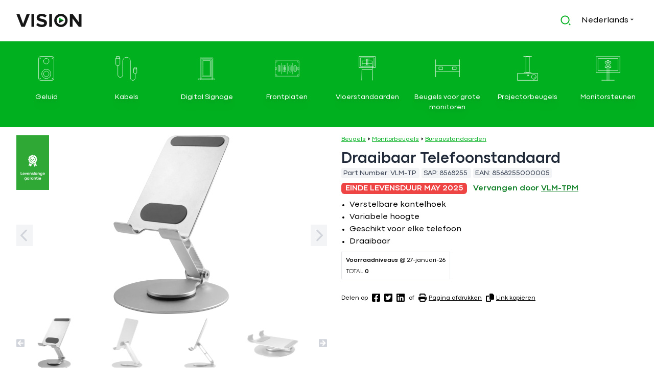

--- FILE ---
content_type: text/html; charset=UTF-8
request_url: https://visionaudiovisual.com/nl/product/vlm-tp
body_size: 24857
content:
<!DOCTYPE html>
<html lang="nl">
<head>
<title>  Draaibaar Telefoonstandaard | Vision Audio Visual</title>
<meta name charset="utf-8">
<meta name http-equiv="x-ua-compatible" content="ie=edge">
<meta name="viewport" content="width=device-width, initial-scale=1, shrink-to-fit=no">
<meta name="csrf-token" content>
<link rel="alternate" hreflang="en" href="https://visionaudiovisual.com/en/product/vlm-tp">
<link rel="alternate" hreflang="da" href="https://visionaudiovisual.com/da/product/vlm-tp">
<link rel="alternate" hreflang="nl" href="https://visionaudiovisual.com/nl/product/vlm-tp">
<link rel="alternate" hreflang="fr" href="https://visionaudiovisual.com/fr/product/vlm-tp">
<link rel="alternate" hreflang="de" href="https://visionaudiovisual.com/de/product/vlm-tp">
<link rel="alternate" hreflang="it" href="https://visionaudiovisual.com/it/product/vlm-tp">
<link rel="alternate" hreflang="pt" href="https://visionaudiovisual.com/pt/product/vlm-tp">
<link rel="alternate" hreflang="es" href="https://visionaudiovisual.com/es/product/vlm-tp">
<meta property="og:title" content="VISION VLM-TP Draaibaar Telefoonstandaard">
<meta property="og:url" content="https://visionaudiovisual.com/nl/product/vlm-tp">
<meta name="description" content="Telefoon draaitafel bureaustandaard - tilt telefoon tot 77 mm boven bureau - geschikt voor elke telefoon - zet telefoon in elke hoek - geanodiseerd cnc aluminiumlegering constructie - siliconen antislip pads beschermen telefoon en tafel - zilver">
<meta property="og:locale:alternate" content="en_US">
<meta property="og:locale:alternate" content="da_DA">
<meta property="og:locale:alternate" content="fr_FR">
<meta property="og:locale:alternate" content="de_DE">
<meta property="og:locale:alternate" content="it_IT">
<meta property="og:locale:alternate" content="pt_PT">
<meta property="og:locale:alternate" content="es_ES">
<meta property="og:type" content="article">
<meta property="og:url" content="https://visionaudiovisual.com/nl/product/vlm-tp">
<meta property="og:title" content="VISION VLM-TP Draaibaar Telefoonstandaard">
<meta property="og:description" content="Telefoon draaitafel bureaustandaard - tilt telefoon tot 77 mm boven bureau - geschikt voor elke telefoon - zet telefoon in elke hoek - geanodiseerd cnc aluminiumlegering constructie - siliconen antislip pads beschermen telefoon en tafel - zilver">
<meta property="og:image" content="https://files.visionaudiovisual.com/products/VLM-TP/images/VLM-TP.png?transform&amp;w=1200&amp;h=630&amp;fit=fill&amp;bg=white&amp;border=10,white,shrink">
<meta property="og:image:width" content="1200">
<meta property="og:image:height" content="630">
<meta property="article:section" content="Mounts">
<meta property="article:modified_time" content="2026-01-24T02:12:51+00:00">
<meta property="article:expiration_time " content="2025-05-31 00:00:00">
<meta property="article:author" content="Vision Audio Visual">
<meta property="twitter:card" content="summary_large_image">
<meta property="twitter:title" content="VISION VLM-TP Draaibaar Telefoonstandaard">
<meta property="twitter:description" content="Telefoon draaitafel bureaustandaard - tilt telefoon tot 77 mm boven bureau - geschikt voor elke telefoon - zet telefoon in elke hoek - geanodiseerd cnc aluminiumlegering constructie - siliconen antislip pads beschermen telefoon en tafel - zilver">
<meta property="twitter:image" content="https://files.visionaudiovisual.com/products/VLM-TP/images/VLM-TP.png?transform&amp;w=1200&amp;h=630&amp;fit=fill&amp;bg=white&amp;border=10,white,shrink">
<meta name="robots" content="max-snippet:-1, max-image-preview:large, max-video-preview:-1, notranslate">
<script type="application/ld+json">{
    "@context": "https://schema.org/",
    "@type": "Product",
    "name": "Draaibaar Telefoonstandaard",
    "description": "Telefoon draaitafel bureaustandaard - tilt telefoon tot 77 mm boven bureau - geschikt voor elke telefoon - zet telefoon in elke hoek - geanodiseerd cnc aluminiumlegering constructie - siliconen antislip pads beschermen telefoon en tafel - zilver",
    "sku": 8568255,
    "mpn": "VLM-TP",
    "aggregateRating": {
        "reviewCount": 0,
        "ratingValue": 0
    },
    "brand": {
        "@type": "Brand",
        "name": "Vision"
    },
    "image": [
        "https://files.visionaudiovisual.com/products/VLM-TP/images/VLM-TP.png?transform&w=1200&h=1200&fit=fill&bg=white&border=10,white,shrink",
        "https://files.visionaudiovisual.com/products/VLM-TP/images/VLM-TP.png?transform&w=1200&h=900&fit=fill&bg=white&border=10,white,shrink",
        "https://files.visionaudiovisual.com/products/VLM-TP/images/VLM-TP.png?transform&w=1200&h=675&fit=fill&bg=white&border=10,white,shrink"
    ]
}</script>
<meta property="og:site_name" content="Vision Audio Visual">
<meta property="og:locale" content="nl">
<link rel="preconnect" href="//files.visionaudiovisual.com">
<link rel="preconnect" href="//ajax.cloudflare.com">
<link rel="preconnect" href="//f.vimeocdn.com">
<link rel="preconnect" href="//i.vimeocdn.com">
<link rel="preconnect" href="//player.vimeo.com">
<link rel="preconnect" href="//little-by-little-elastic.visionaudiovisual.com">
<!-- Livewire Styles --><style >[wire\:loading][wire\:loading], [wire\:loading\.delay][wire\:loading\.delay], [wire\:loading\.inline-block][wire\:loading\.inline-block], [wire\:loading\.inline][wire\:loading\.inline], [wire\:loading\.block][wire\:loading\.block], [wire\:loading\.flex][wire\:loading\.flex], [wire\:loading\.table][wire\:loading\.table], [wire\:loading\.grid][wire\:loading\.grid], [wire\:loading\.inline-flex][wire\:loading\.inline-flex] {display: none;}[wire\:loading\.delay\.none][wire\:loading\.delay\.none], [wire\:loading\.delay\.shortest][wire\:loading\.delay\.shortest], [wire\:loading\.delay\.shorter][wire\:loading\.delay\.shorter], [wire\:loading\.delay\.short][wire\:loading\.delay\.short], [wire\:loading\.delay\.default][wire\:loading\.delay\.default], [wire\:loading\.delay\.long][wire\:loading\.delay\.long], [wire\:loading\.delay\.longer][wire\:loading\.delay\.longer], [wire\:loading\.delay\.longest][wire\:loading\.delay\.longest] {display: none;}[wire\:offline][wire\:offline] {display: none;}[wire\:dirty]:not(textarea):not(input):not(select) {display: none;}:root {--livewire-progress-bar-color: #2299dd;}[x-cloak] {display: none !important;}[wire\:cloak] {display: none !important;}dialog#livewire-error::backdrop {background-color: rgba(0, 0, 0, .6);}</style>
<script data-cfasync="false" src="https://cdn.usefathom.com/script.js" data-site="NEZQSDBF" defer></script>
<script type="38375f01d3f31b21585f60b5-text/javascript">
(function(c,l,a,r,i,t,y){
    c[a]=c[a]||function(){(c[a].q=c[a].q||[]).push(arguments)};
    t=l.createElement(r);t.async=1;t.src="https://www.clarity.ms/tag/"+i;
    y=l.getElementsByTagName(r)[0];y.parentNode.insertBefore(t,y);
})(window, document, "clarity", "script", "c9eb6g4pij");
</script>
<link rel="preload" as="style" href="https://visionaudiovisual.com/build/assets/app.a95d9829.css" /><link rel="modulepreload" href="https://visionaudiovisual.com/build/assets/app.475ac0b0.js" /><link rel="stylesheet" href="https://visionaudiovisual.com/build/assets/app.a95d9829.css" data-navigate-track="reload" /><script type="38375f01d3f31b21585f60b5-module" src="https://visionaudiovisual.com/build/assets/app.475ac0b0.js" data-navigate-track="reload"></script></head>
<body class="font-sans antialiased pb-10 scrollbar scrollbar-thin scrollbar-thumb-gray-400 scrollbar-track-gray-100  environment-production" onbeforeunload="if (!window.__cfRLUnblockHandlers) return false; document.body.classList.add('page-loading');Array.from(document.getElementsByClassName('loading-indicator')).forEach((item)=>{item.classList.add('animate-pulse')})" data-cf-modified-38375f01d3f31b21585f60b5-="">

  <h1 class="hidden">  Draaibaar Telefoonstandaard | Vision Audio Visual</h1>

  <header class="border-b py-4 print:hidden">
    <div x-data="{ activeSearch: false }" class="mx-auto lg:max-w-7xl px-4 sm:px-6 lg:px-8" @active-search.window="activeSearch = (document.body.classList.contains('breakpoint-xs') || document.body.classList.contains('breakpoint-sm')) && $event.detail;">
  <div class="flex items-center h-12">
    <div class="flex-initial mr-2 w-32" :class="{'hidden': activeSearch }">
      <a title="Click to go the frontpage" href="/nl">
  <svg class="hover:opacity-75" width="100%" viewBox="0 0 156 32" fill="none" xmlns="http://www.w3.org/2000/svg">
    <path d="M113.313 15.9856H102.406V22.4202L113.313 15.9856Z" fill="#161616"/>
    <path d="M102.406 9.55095V15.9856H113.313L102.406 9.55095Z" fill="#00B01F"/>
    <path d="M11.9748 31.4229L0 0.46167H7.53111L16.1298 24.2957L24.6709 0.46167H32.202L20.2272 31.4229H11.9748Z" fill="#161616"/>
    <path d="M35.9819 31.4229V0.46167H42.5897V31.4229H35.9819Z" fill="#161616"/>
    <path d="M47.5239 27.0658L51.1019 22.0451C53.2949 24.3246 56.6709 26.229 60.9414 26.229C64.5771 26.229 66.3373 24.5554 66.3373 22.7953C66.3373 17.3129 48.505 21.064 48.505 9.43552C48.505 4.27051 52.9486 0 60.2489 0C65.1831 0 69.2516 1.4716 72.3102 4.32822L68.6457 9.14697C66.1353 6.83859 62.7881 5.77097 59.643 5.77097C56.8152 5.77097 55.2282 7.01172 55.2282 8.88728C55.2282 13.8215 73.0027 10.5031 73.0027 22.0739C73.0027 27.7295 68.9631 32 60.5952 32C54.6799 31.9711 50.4094 29.9802 47.5239 27.0658Z" fill="#161616"/>
    <path d="M78.4272 31.4229V0.46167H85.035V31.4229H78.4272Z" fill="#161616"/>
    <path d="M148.949 31.4229L134.175 11.2245V31.4229H127.567V0.46167H134.348L148.689 19.9098V0.46167H155.297V31.4229H148.949Z" fill="#161616"/>
    <path d="M106.301 5.74211C111.957 5.74211 116.544 10.33 116.544 15.9856C116.544 21.6411 111.957 26.229 106.301 26.229C100.645 26.229 96.0575 21.6411 96.0575 15.9856C96.0575 10.33 100.645 5.74211 106.301 5.74211ZM106.301 0C97.4714 0 90.3154 7.156 90.3154 15.9856C90.3154 24.8152 97.4714 31.9712 106.301 31.9712C115.131 31.9712 122.287 24.8152 122.287 15.9856C122.287 7.156 115.131 0 106.301 0Z" fill="#161616"/>
  </svg>
</a>    </div>
        <div class="flex-1" :class="{ 'flex-1': !activeSearch, 'flex-inital': activeSearch }">
    </div>
        <div class="flex-initial md:mr-2" :class="{ 'flex-initial': !activeSearch, 'flex-1': activeSearch }">
      <div wire:snapshot="{&quot;data&quot;:{&quot;language&quot;:[null,{&quot;class&quot;:&quot;App\\Models\\Language&quot;,&quot;key&quot;:3,&quot;s&quot;:&quot;mdl&quot;}],&quot;search&quot;:&quot;&quot;,&quot;search_action&quot;:&quot;https:\/\/visionaudiovisual.com\/nl\/search&quot;,&quot;rows&quot;:6,&quot;listeners&quot;:[[&quot;resetSearch&quot;],{&quot;s&quot;:&quot;arr&quot;}],&quot;app_client_slug&quot;:null},&quot;memo&quot;:{&quot;id&quot;:&quot;rsVh4ImrvVVrGofYtdC7&quot;,&quot;name&quot;:&quot;layout.search&quot;,&quot;path&quot;:&quot;nl\/product\/vlm-tp&quot;,&quot;method&quot;:&quot;GET&quot;,&quot;release&quot;:&quot;a-a-a&quot;,&quot;children&quot;:[],&quot;scripts&quot;:[],&quot;assets&quot;:[],&quot;errors&quot;:[],&quot;locale&quot;:&quot;nl&quot;},&quot;checksum&quot;:&quot;635abb934b793819b282a0d7a5192eb69f065552ac93752670deb46a1193d26a&quot;}" wire:effects="{&quot;listeners&quot;:[&quot;resetSearch&quot;]}" wire:id="rsVh4ImrvVVrGofYtdC7" class="relative" x-data="{ activeSearch: false, popup: false, timer: null }">

  <div class="flex">
    <div class="flex-1">
      <form action="https://visionaudiovisual.com/nl/search" method="get">
        <div class="w-full px-3 py-2 border border-transparent rounded-md flex items-center" @click="popup = true" @click.away="popup = false; activeSearch = false; $dispatch('active-search', activeSearch);" :class="{'border-gray-300 bg-gray-50 opacity-75': activeSearch, 'border-transparent': !activeSearch }" @keyup.escape.window="popup = false; activeSearch = false; $dispatch('active-search', activeSearch);$wire.resetSearch()">
          <div @click="activeSearch = true; popup = true; setTimeout(function () { $refs.searchInput.focus(); }, 150); $dispatch('active-search', activeSearch);" class="cursor-pointer text-green-500">
            <svg width="20" height="20" viewBox="0 0 28 28" fill="none" xmlns="http://www.w3.org/2000/svg">
              <path d="M12.6667 0.666668C19.2907 0.666668 24.6667 6.04267 24.6667 12.6667C24.6667 19.2907 19.2907 24.6667 12.6667 24.6667C6.04275 24.6667 0.666748 19.2907 0.666748 12.6667C0.666748 6.04267 6.04275 0.666668 12.6667 0.666668ZM12.6667 22C17.8227 22 22.0001 17.8227 22.0001 12.6667C22.0001 7.50933 17.8227 3.33333 12.6667 3.33333C7.50941 3.33333 3.33341 7.50933 3.33341 12.6667C3.33341 17.8227 7.50941 22 12.6667 22ZM23.9801 22.0947L27.7521 25.8653L25.8654 27.752L22.0947 23.98L23.9801 22.0947Z" fill="#00B01F"/>
            </svg>
          </div>
          <input x-ref="searchInput" wire:model.live="search" type="text" name="search" class="flex-1 ml-2 appearance-none placeholder-gray-400 bg-gray-50 opacity-75 focus:outline-none shadow-none text-sm w-full" placeholder="Voer zoekterm in ..." value="" :class="{ 'hidden': ! activeSearch }" x-cloak>
          <div class="hidden" :class="{ 'hidden': ! activeSearch }">
            <button wire:click="resetSearch" @click="popup = false; activeSearch = false; $dispatch('active-search', activeSearch);" type="button" aria-label="Clear search" class="group flex-initial opacity-75 cursor-pointer">
              <svg class="ml-1 w-4 inline-block group-hover:opacity-100 group-hover:text-red-500" fill="currentColor" fill="currentColor" fill="currentColor" fill="currentColor" xmlns="http://www.w3.org/2000/svg" viewBox="0 0 512 512"><!-- Font Awesome Pro 5.15.3 by @fontawesome - https://fontawesome.com License - https://fontawesome.com/license (Commercial License) --><path d="M256 8C119 8 8 119 8 256s111 248 248 248 248-111 248-248S393 8 256 8zm121.6 313.1c4.7 4.7 4.7 12.3 0 17L338 377.6c-4.7 4.7-12.3 4.7-17 0L256 312l-65.1 65.6c-4.7 4.7-12.3 4.7-17 0L134.4 338c-4.7-4.7-4.7-12.3 0-17l65.6-65-65.6-65.1c-4.7-4.7-4.7-12.3 0-17l39.6-39.6c4.7-4.7 12.3-4.7 17 0l65 65.7 65.1-65.6c4.7-4.7 12.3-4.7 17 0l39.6 39.6c4.7 4.7 4.7 12.3 0 17L312 256l65.6 65.1z"/></svg>            </button>
          </div>
        </div>
      </form>
    </div>
  </div>

  </div>    </div>
            <div class="md:mr-2 flex-initial" :class="{ 'hidden': activeSearch }">
      <div class="relative whitespace-nowrap" x-data="{ popup: false }">
  <button class="cursor-pointer" @click="popup = ! popup">
    <span class="hidden md:inline-block">Nederlands</span>
    <span class="inline-block md:hidden uppercase">nl</span>
    <div class="inline-block py-1">
      <svg width="6" height="4" viewBox="0 0 6 4" fill="none" xmlns="http://www.w3.org/2000/svg">
        <path d="M0 0.833332L2.91667 3.75L5.83333 0.833332H0Z" fill="#161616"/>
      </svg>
    </div>
  </button>

  <div class="absolute z-10 right-0 transform mt-1 px-2 sm:px-0" @click.outside="popup = false" x-show="popup" x-cloak>
    <div class="rounded-md shadow-md ring-1 ring-black ring-opacity-5 overflow-hidden">
      <div class="relative bg-white p-1 text-sm">
        <ul class="space-y-2 p-2">
                              <li>
            <a href="https://visionaudiovisual.com/en/product/vlm-tp" class="underline" hreflang="en"> <span class="hidden md:inline-block">English</span>
             <span class="inline-block md:hidden uppercase">en</span>
            </a>
          </li>
                    <li>
            <a href="https://visionaudiovisual.com/da/product/vlm-tp" class="underline" hreflang="da"> <span class="hidden md:inline-block">Dansk</span>
             <span class="inline-block md:hidden uppercase">da</span>
            </a>
          </li>
                    <li>
            <a href="https://visionaudiovisual.com/fr/product/vlm-tp" class="underline" hreflang="fr"> <span class="hidden md:inline-block">Français</span>
             <span class="inline-block md:hidden uppercase">fr</span>
            </a>
          </li>
                    <li>
            <a href="https://visionaudiovisual.com/de/product/vlm-tp" class="underline" hreflang="de"> <span class="hidden md:inline-block">Deutsch</span>
             <span class="inline-block md:hidden uppercase">de</span>
            </a>
          </li>
                    <li>
            <a href="https://visionaudiovisual.com/it/product/vlm-tp" class="underline" hreflang="it"> <span class="hidden md:inline-block">Italiano</span>
             <span class="inline-block md:hidden uppercase">it</span>
            </a>
          </li>
                    <li>
            <a href="https://visionaudiovisual.com/pt/product/vlm-tp" class="underline" hreflang="pt"> <span class="hidden md:inline-block">Português</span>
             <span class="inline-block md:hidden uppercase">pt</span>
            </a>
          </li>
                    <li>
            <a href="https://visionaudiovisual.com/es/product/vlm-tp" class="underline" hreflang="es"> <span class="hidden md:inline-block">Español</span>
             <span class="inline-block md:hidden uppercase">es</span>
            </a>
          </li>
                            </ul>
      </div>
    </div>
  </div>
</div>    </div>
        <div x-data="{ showDisplayMenu: false, activeSearch: false }" class="flex-initial flex items-center pl-2 md:hidden" @active-search.window="activeSearch = $event.detail;" :class="{'hidden': activeSearch }">
      <button aria-label="Producten" type="button" class="text-lg" :class="{ 'text-vision-green-light': showDisplayMenu, 'text-vision-gray': !showDisplayMenu }" @click="showDisplayMenu = !showDisplayMenu; $dispatch('display-menu', showDisplayMenu);">
        <svg class="ml-1 w-3 inline-block" fill="currentColor" xmlns="http://www.w3.org/2000/svg" viewBox="0 0 448 512"><!--! Font Awesome Pro 6.4.0 by @fontawesome - https://fontawesome.com License - https://fontawesome.com/license (Commercial License) Copyright 2023 Fonticons, Inc. --><path d="M0 96C0 78.3 14.3 64 32 64H416c17.7 0 32 14.3 32 32s-14.3 32-32 32H32C14.3 128 0 113.7 0 96zM0 256c0-17.7 14.3-32 32-32H416c17.7 0 32 14.3 32 32s-14.3 32-32 32H32c-17.7 0-32-14.3-32-32zM448 416c0 17.7-14.3 32-32 32H32c-17.7 0-32-14.3-32-32s14.3-32 32-32H416c17.7 0 32 14.3 32 32z"/></svg>      </button>
    </div>
    
      </div>
</div>  </header>

  <main>
        <div x-data="{ show: false }" class="hidden md:block bg-vision-green-light text-white py-4 print:hidden" @document-resize.window="show = !($event.detail.includes('-xs') || $event.detail.includes('-sm'))" @display-menu.window="show = $event.detail;" :class="{ 'hidden': !show }">
  <div class="mx-auto lg:max-w-7xl px-4">
    <ul class="grid grid-rows-2 sm:grid-rows-1 grid-cols-4 sm:grid-cols-8 gap-2 grid-flow-col text-center text-sm">
            <li class="group text-center py-2 border border-vision-green-light hover:border-vision-green-dark rounded-lg">
        <a href="/nl/cat/audio" class="block p-1 rounded h-full w-full space-y-4">
          <div class="inline-block transition-opacity duration-500 ease-in-out group-hover:opacity-75">          
            <img src="https://visionaudiovisual.com/build/assets/Icon_Category-Audio.2dc28049.svg" class="h-12" alt="Geluid">
          </div>
          <div class="hidden md:block filter drop-shadow-lg group-hover:underline ">Geluid</div>
        </a>
      </li>
            <li class="group text-center py-2 border border-vision-green-light hover:border-vision-green-dark rounded-lg">
        <a href="/nl/cat/cables" class="block p-1 rounded h-full w-full space-y-4">
          <div class="inline-block transition-opacity duration-500 ease-in-out group-hover:opacity-75">          
            <img src="https://visionaudiovisual.com/build/assets/Icon_Category-Cables.3b08d85c.svg" class="h-12" alt="Kabels">
          </div>
          <div class="hidden md:block filter drop-shadow-lg group-hover:underline ">Kabels</div>
        </a>
      </li>
            <li class="group text-center py-2 border border-vision-green-light hover:border-vision-green-dark rounded-lg">
        <a href="/nl/cat/digital-signage" class="block p-1 rounded h-full w-full space-y-4">
          <div class="inline-block transition-opacity duration-500 ease-in-out group-hover:opacity-75">          
            <img src="https://visionaudiovisual.com/build/assets/Icon_Category-DigitalSignage.9c808858.svg" class="h-12" alt="Digital Signage">
          </div>
          <div class="hidden md:block filter drop-shadow-lg group-hover:underline ">Digital Signage</div>
        </a>
      </li>
            <li class="group text-center py-2 border border-vision-green-light hover:border-vision-green-dark rounded-lg">
        <a href="/nl/cat/faceplates" class="block p-1 rounded h-full w-full space-y-4">
          <div class="inline-block transition-opacity duration-500 ease-in-out group-hover:opacity-75">          
            <img src="https://visionaudiovisual.com/build/assets/Icon_Category-Faceplates.1e3ccc02.svg" class="h-12" alt="Frontplaten">
          </div>
          <div class="hidden md:block filter drop-shadow-lg group-hover:underline ">Frontplaten</div>
        </a>
      </li>
            <li class="group text-center py-2 border border-vision-green-light hover:border-vision-green-dark rounded-lg">
        <a href="/nl/cat/floor-stands-large-display-mounts" class="block p-1 rounded h-full w-full space-y-4">
          <div class="inline-block transition-opacity duration-500 ease-in-out group-hover:opacity-75">          
            <img src="https://visionaudiovisual.com/build/assets/Icon_Category-Floorstands.df5ef7ab.svg" class="h-12" alt="Vloerstandaarden">
          </div>
          <div class="hidden md:block filter drop-shadow-lg group-hover:underline ">Vloerstandaarden</div>
        </a>
      </li>
            <li class="group text-center py-2 border border-vision-green-light hover:border-vision-green-dark rounded-lg">
        <a href="/nl/cat/large-display-mounts" class="block p-1 rounded h-full w-full space-y-4">
          <div class="inline-block transition-opacity duration-500 ease-in-out group-hover:opacity-75">          
            <img src="https://visionaudiovisual.com/build/assets/Icon_Category-LargeDisplayMounts.23efd877.svg" class="h-12" alt="Beugels voor grote monitoren">
          </div>
          <div class="hidden md:block filter drop-shadow-lg group-hover:underline ">Beugels voor grote monitoren</div>
        </a>
      </li>
            <li class="group text-center py-2 border border-vision-green-light hover:border-vision-green-dark rounded-lg">
        <a href="/nl/cat/projector-mounts" class="block p-1 rounded h-full w-full space-y-4">
          <div class="inline-block transition-opacity duration-500 ease-in-out group-hover:opacity-75">          
            <img src="https://visionaudiovisual.com/build/assets/Icon_Category-ProjectorMounts.1f4e0f37.svg" class="h-12" alt="Projectorbeugels">
          </div>
          <div class="hidden md:block filter drop-shadow-lg group-hover:underline ">Projectorbeugels</div>
        </a>
      </li>
            <li class="group text-center py-2 border border-vision-green-light hover:border-vision-green-dark rounded-lg">
        <a href="/nl/cat/monitor-mounts" class="block p-1 rounded h-full w-full space-y-4">
          <div class="inline-block transition-opacity duration-500 ease-in-out group-hover:opacity-75">          
            <img src="https://visionaudiovisual.com/build/assets/Icon_Category-MonitorMounts.596adad0.svg" class="h-12" alt="Monitorsteunen">
          </div>
          <div class="hidden md:block filter drop-shadow-lg group-hover:underline ">Monitorsteunen</div>
        </a>
      </li>
          </ul>
  </div>
</div>    
    <div class="mx-auto sm:pt-4 px-2 sm:px-6 lg:max-w-7xl lg:px-8 mb-12">
  <div class="md:flex">
    <div class="md:order-first mr-4 space-y-2 md:w-1/2">
  <div>
    <div class="large-image-glide glide">
      <div class="absolute top-0 left-0 z-50">
        <img src="https://visionaudiovisual.com/build/assets/WarrantyRibbon.1890bd46.svg" title="Levenslange garantie" class="w-16" width="64" height="107">
      </div>

      <div class="glide__track" data-glide-el="track">
        <ul class="glide__slides">
                  <li class="glide__slide text-center">
            <a href="https://files.visionaudiovisual.com/products/VLM-TP/images/VLM-TP.png" target="_blank" title="Click to view">
              <picture>
                <source type="image/webp" srcset="https://files.visionaudiovisual.com/products/VLM-TP/images/VLM-TP.png.webp?transform&w=350&h=350&fit=fill 350w, https://files.visionaudiovisual.com/products/VLM-TP/images/VLM-TP.png.webp?transform&w=700&h=700&fit=fill 700w">
                <source type="image/png" srcset="https://files.visionaudiovisual.com/products/VLM-TP/images/VLM-TP.png?transform&w=350&h=350&fit=fill 350w, https://files.visionaudiovisual.com/products/VLM-TP/images/VLM-TP.png?transform&w=700&h=700&fit=fill 700w">
                <img  src="https://files.visionaudiovisual.com/products/VLM-TP/images/VLM-TP.png?transform&w=350&h=350&fit=fill" width="350" height="350" class="m-auto" alt="VLM-TP.png">
              </picture>
            </a>
          </li>
                  <li class="glide__slide text-center">
            <a href="https://files.visionaudiovisual.com/products/VLM-TP/images/VLM-TP_rear.png" target="_blank" title="Click to view">
              <picture>
                <source type="image/webp" srcset="https://files.visionaudiovisual.com/products/VLM-TP/images/VLM-TP_rear.png.webp?transform&w=350&h=350&fit=fill 350w, https://files.visionaudiovisual.com/products/VLM-TP/images/VLM-TP_rear.png.webp?transform&w=700&h=700&fit=fill 700w">
                <source type="image/png" srcset="https://files.visionaudiovisual.com/products/VLM-TP/images/VLM-TP_rear.png?transform&w=350&h=350&fit=fill 350w, https://files.visionaudiovisual.com/products/VLM-TP/images/VLM-TP_rear.png?transform&w=700&h=700&fit=fill 700w">
                <img  loading="lazy"  src="https://files.visionaudiovisual.com/products/VLM-TP/images/VLM-TP_rear.png?transform&w=350&h=350&fit=fill" width="350" height="350" class="m-auto" alt="VLM-TP_rear.png">
              </picture>
            </a>
          </li>
                  <li class="glide__slide text-center">
            <a href="https://files.visionaudiovisual.com/products/VLM-TP/images/VLM-TP_side.png" target="_blank" title="Click to view">
              <picture>
                <source type="image/webp" srcset="https://files.visionaudiovisual.com/products/VLM-TP/images/VLM-TP_side.png.webp?transform&w=350&h=350&fit=fill 350w, https://files.visionaudiovisual.com/products/VLM-TP/images/VLM-TP_side.png.webp?transform&w=700&h=700&fit=fill 700w">
                <source type="image/png" srcset="https://files.visionaudiovisual.com/products/VLM-TP/images/VLM-TP_side.png?transform&w=350&h=350&fit=fill 350w, https://files.visionaudiovisual.com/products/VLM-TP/images/VLM-TP_side.png?transform&w=700&h=700&fit=fill 700w">
                <img  loading="lazy"  src="https://files.visionaudiovisual.com/products/VLM-TP/images/VLM-TP_side.png?transform&w=350&h=350&fit=fill" width="350" height="350" class="m-auto" alt="VLM-TP_side.png">
              </picture>
            </a>
          </li>
                  <li class="glide__slide text-center">
            <a href="https://files.visionaudiovisual.com/products/VLM-TP/images/VLM-TP_collapsed.png" target="_blank" title="Click to view">
              <picture>
                <source type="image/webp" srcset="https://files.visionaudiovisual.com/products/VLM-TP/images/VLM-TP_collapsed.png.webp?transform&w=350&h=350&fit=fill 350w, https://files.visionaudiovisual.com/products/VLM-TP/images/VLM-TP_collapsed.png.webp?transform&w=700&h=700&fit=fill 700w">
                <source type="image/png" srcset="https://files.visionaudiovisual.com/products/VLM-TP/images/VLM-TP_collapsed.png?transform&w=350&h=350&fit=fill 350w, https://files.visionaudiovisual.com/products/VLM-TP/images/VLM-TP_collapsed.png?transform&w=700&h=700&fit=fill 700w">
                <img  loading="lazy"  src="https://files.visionaudiovisual.com/products/VLM-TP/images/VLM-TP_collapsed.png?transform&w=350&h=350&fit=fill" width="350" height="350" class="m-auto" alt="VLM-TP_collapsed.png">
              </picture>
            </a>
          </li>
                  <li class="glide__slide text-center">
            <a href="https://files.visionaudiovisual.com/products/VLM-TP/images/VLM-TP_dims.png" target="_blank" title="Click to view">
              <picture>
                <source type="image/webp" srcset="https://files.visionaudiovisual.com/products/VLM-TP/images/VLM-TP_dims.png.webp?transform&w=350&h=350&fit=fill 350w, https://files.visionaudiovisual.com/products/VLM-TP/images/VLM-TP_dims.png.webp?transform&w=700&h=700&fit=fill 700w">
                <source type="image/png" srcset="https://files.visionaudiovisual.com/products/VLM-TP/images/VLM-TP_dims.png?transform&w=350&h=350&fit=fill 350w, https://files.visionaudiovisual.com/products/VLM-TP/images/VLM-TP_dims.png?transform&w=700&h=700&fit=fill 700w">
                <img  loading="lazy"  src="https://files.visionaudiovisual.com/products/VLM-TP/images/VLM-TP_dims.png?transform&w=350&h=350&fit=fill" width="350" height="350" class="m-auto" alt="VLM-TP_dims.png">
              </picture>
            </a>
          </li>
                </ul>
      </div>

            <div class="hidden md:block glide__arrows" data-glide-el="controls">
        <button class="glide__arrow glide__arrow--left text-gray-300 bg-gray-100 hover:bg-green-600 hover:text-white cursor-pointer text-2xl absolute top-1/2 p-2" data-glide-dir="<" aria-label="Volgende grote afbeelding (Terug)">
          <svg class="w-4" fill="currentColor" xmlns="http://www.w3.org/2000/svg" viewBox="0 0 320 512"><!--! Font Awesome Pro 6.4.0 by @fontawesome - https://fontawesome.com License - https://fontawesome.com/license (Commercial License) Copyright 2023 Fonticons, Inc. --><path d="M9.4 233.4c-12.5 12.5-12.5 32.8 0 45.3l192 192c12.5 12.5 32.8 12.5 45.3 0s12.5-32.8 0-45.3L77.3 256 246.6 86.6c12.5-12.5 12.5-32.8 0-45.3s-32.8-12.5-45.3 0l-192 192z"/></svg>        </button>
        <button class="glide__arrow glide__arrow--right text-gray-300 bg-gray-100 hover:bg-green-600 hover:text-white  cursor-pointer text-2xl absolute top-1/2 p-2 right-0" data-glide-dir=">"  aria-label="Volgende grote afbeelding (Vooruit)">
          <svg class="w-4" fill="currentColor" xmlns="http://www.w3.org/2000/svg" viewBox="0 0 320 512"><!--! Font Awesome Pro 6.4.0 by @fontawesome - https://fontawesome.com License - https://fontawesome.com/license (Commercial License) Copyright 2023 Fonticons, Inc. --><path d="M310.6 233.4c12.5 12.5 12.5 32.8 0 45.3l-192 192c-12.5 12.5-32.8 12.5-45.3 0s-12.5-32.8 0-45.3L242.7 256 73.4 86.6c-12.5-12.5-12.5-32.8 0-45.3s32.8-12.5 45.3 0l192 192z"/></svg>        </button>
      </div>
      
    </div>
  </div>

  <script type="38375f01d3f31b21585f60b5-text/javascript">
    window.addEventListener('load', function () {
     window.largeImageGlide = new Glide('.large-image-glide', {
        type: 'carousel',
        startAt: 0,
        perView: 1
      }).on('run.after', function() {
        if (typeof window.thumbnailImageGlide !== 'undefined'
          && window.largeImageGlide.index != window.thumbnailImageGlide.index) {
          window.thumbnailImageGlide.go('='+ window.largeImageGlide.index);
        }
      }).mount();
    });
  </script>

    <div class="md:block hidden px-6">
    <div class="thumbnail-image-glide glide">

      <div class="glide__arrows" data-glide-el="controls">
        <button class="glide__arrow glide__arrow--left text-gray-300 hover:text-green-600 cursor-pointer text-base absolute -ml-6" style="top:2.5rem;" data-glide-dir="<" aria-label="Volgende miniatuurafbeelding (Terug)">
          <svg class="w-4" fill="currentColor" fill="currentColor" fill="currentColor" fill="currentColor" xmlns="http://www.w3.org/2000/svg" viewBox="0 0 448 512"><!-- Font Awesome Pro 5.15.3 by @fontawesome - https://fontawesome.com License - https://fontawesome.com/license (Commercial License) --><path d="M400 480H48c-26.5 0-48-21.5-48-48V80c0-26.5 21.5-48 48-48h352c26.5 0 48 21.5 48 48v352c0 26.5-21.5 48-48 48zM252.9 360.4L177.4 288H360c13.3 0 24-10.7 24-24v-16c0-13.3-10.7-24-24-24H177.4l75.5-72.4c9.7-9.3 9.9-24.8.4-34.3l-11-10.9c-9.4-9.4-24.6-9.4-33.9 0L75.7 239c-9.4 9.4-9.4 24.6 0 33.9l132.7 132.7c9.4 9.4 24.6 9.4 33.9 0l11-10.9c9.5-9.5 9.3-25-.4-34.3z"/></svg>        </button>
        <button class="glide__arrow glide__arrow--right text-gray-300 hover:text-green-600 cursor-pointer text-base absolute -mr-6 right-0" style="top:2.5rem;"  data-glide-dir=">" aria-label="Volgende miniatuurafbeelding (Vooruit)">
          <svg class="w-4" fill="currentColor" fill="currentColor" fill="currentColor" fill="currentColor" xmlns="http://www.w3.org/2000/svg" viewBox="0 0 448 512"><!-- Font Awesome Pro 5.15.3 by @fontawesome - https://fontawesome.com License - https://fontawesome.com/license (Commercial License) --><path d="M48 32h352c26.5 0 48 21.5 48 48v352c0 26.5-21.5 48-48 48H48c-26.5 0-48-21.5-48-48V80c0-26.5 21.5-48 48-48zm147.1 119.6l75.5 72.4H88c-13.3 0-24 10.7-24 24v16c0 13.3 10.7 24 24 24h182.6l-75.5 72.4c-9.7 9.3-9.9 24.8-.4 34.3l11 10.9c9.4 9.4 24.6 9.4 33.9 0L372.3 273c9.4-9.4 9.4-24.6 0-33.9L239.6 106.3c-9.4-9.4-24.6-9.4-33.9 0l-11 10.9c-9.5 9.6-9.3 25.1.4 34.4z"/></svg>        </button>
      </div>

      <div class="glide__track overflow-hidden" data-glide-el="track">
        <ul class="glide__slides">
                      <li class="glide__slide">
              <picture>
                <source type="image/webp" srcset="https://files.visionaudiovisual.com/products/VLM-TP/images/VLM-TP.png.webp?transform&w=350&h=350&fit=fill 200w">
                <source type="image/png" srcset="https://files.visionaudiovisual.com/products/VLM-TP/images/VLM-TP.png?transform&w=200&h=200&fit=fill 200w">
                <img loading="lazy" src="https://files.visionaudiovisual.com/products/VLM-TP/images/VLM-TP.png?transform&w=100&h=100&fit=fill" width="100" height="100" class="cursor-pointer hover:opacity-75" onclick="if (!window.__cfRLUnblockHandlers) return false; window.largeImageGlide.go('=0');" alt="VLM-TP.png" data-cf-modified-38375f01d3f31b21585f60b5-="">
              </picture>
            </li>
                      <li class="glide__slide">
              <picture>
                <source type="image/webp" srcset="https://files.visionaudiovisual.com/products/VLM-TP/images/VLM-TP_rear.png.webp?transform&w=350&h=350&fit=fill 200w">
                <source type="image/png" srcset="https://files.visionaudiovisual.com/products/VLM-TP/images/VLM-TP_rear.png?transform&w=200&h=200&fit=fill 200w">
                <img loading="lazy" src="https://files.visionaudiovisual.com/products/VLM-TP/images/VLM-TP_rear.png?transform&w=100&h=100&fit=fill" width="100" height="100" class="cursor-pointer hover:opacity-75" onclick="if (!window.__cfRLUnblockHandlers) return false; window.largeImageGlide.go('=1');" alt="VLM-TP_rear.png" data-cf-modified-38375f01d3f31b21585f60b5-="">
              </picture>
            </li>
                      <li class="glide__slide">
              <picture>
                <source type="image/webp" srcset="https://files.visionaudiovisual.com/products/VLM-TP/images/VLM-TP_side.png.webp?transform&w=350&h=350&fit=fill 200w">
                <source type="image/png" srcset="https://files.visionaudiovisual.com/products/VLM-TP/images/VLM-TP_side.png?transform&w=200&h=200&fit=fill 200w">
                <img loading="lazy" src="https://files.visionaudiovisual.com/products/VLM-TP/images/VLM-TP_side.png?transform&w=100&h=100&fit=fill" width="100" height="100" class="cursor-pointer hover:opacity-75" onclick="if (!window.__cfRLUnblockHandlers) return false; window.largeImageGlide.go('=2');" alt="VLM-TP_side.png" data-cf-modified-38375f01d3f31b21585f60b5-="">
              </picture>
            </li>
                      <li class="glide__slide">
              <picture>
                <source type="image/webp" srcset="https://files.visionaudiovisual.com/products/VLM-TP/images/VLM-TP_collapsed.png.webp?transform&w=350&h=350&fit=fill 200w">
                <source type="image/png" srcset="https://files.visionaudiovisual.com/products/VLM-TP/images/VLM-TP_collapsed.png?transform&w=200&h=200&fit=fill 200w">
                <img loading="lazy" src="https://files.visionaudiovisual.com/products/VLM-TP/images/VLM-TP_collapsed.png?transform&w=100&h=100&fit=fill" width="100" height="100" class="cursor-pointer hover:opacity-75" onclick="if (!window.__cfRLUnblockHandlers) return false; window.largeImageGlide.go('=3');" alt="VLM-TP_collapsed.png" data-cf-modified-38375f01d3f31b21585f60b5-="">
              </picture>
            </li>
                      <li class="glide__slide">
              <picture>
                <source type="image/webp" srcset="https://files.visionaudiovisual.com/products/VLM-TP/images/VLM-TP_dims.png.webp?transform&w=350&h=350&fit=fill 200w">
                <source type="image/png" srcset="https://files.visionaudiovisual.com/products/VLM-TP/images/VLM-TP_dims.png?transform&w=200&h=200&fit=fill 200w">
                <img loading="lazy" src="https://files.visionaudiovisual.com/products/VLM-TP/images/VLM-TP_dims.png?transform&w=100&h=100&fit=fill" width="100" height="100" class="cursor-pointer hover:opacity-75" onclick="if (!window.__cfRLUnblockHandlers) return false; window.largeImageGlide.go('=4');" alt="VLM-TP_dims.png" data-cf-modified-38375f01d3f31b21585f60b5-="">
              </picture>
            </li>
                  </ul>
      </div>
    </div>
  </div>

  <style type="text/css">
    .thumbnail-image-glide .glide__slide {
      opacity: 0.5;
    }
    .thumbnail-image-glide .glide__slide--active {
      opacity: 1;
    }
  </style>

  <script type="38375f01d3f31b21585f60b5-text/javascript">
    window.addEventListener('load', function () {
      window.thumbnailImageGlide = new Glide('.thumbnail-image-glide', {
          type: 'carousel',
          startAt: 0,
          perView: 4,
        }).on('run.after', function() {
            if (window.largeImageGlide.index != window.thumbnailImageGlide.index) {
              window.largeImageGlide.go('='+ window.thumbnailImageGlide.index);
            }
          }).mount();
    });
  </script>

  </div>

    <div class="md:pb-3 md:flex-1 md:order-last md:ml-3 space-y-3">

      <div class="text-xs pt-2 md:pt-0 print:hidden">
<div class="space-x-1"><a class="underline hover:no-underline text-vision-green-light hover:bg-gray-50 hover:text-vision-green-dark" href="https://visionaudiovisual.com/nl//mounts">Beugels</a><div class="w-1 inline-block"><svg fill="currentColor" xmlns="http://www.w3.org/2000/svg" viewBox="0 0 256 512"><!--! Font Awesome Pro 6.4.0 by @fontawesome - https://fontawesome.com License - https://fontawesome.com/license (Commercial License) Copyright 2023 Fonticons, Inc. --><path d="M246.6 278.6c12.5-12.5 12.5-32.8 0-45.3l-128-128c-9.2-9.2-22.9-11.9-34.9-6.9s-19.8 16.6-19.8 29.6l0 256c0 12.9 7.8 24.6 19.8 29.6s25.7 2.2 34.9-6.9l128-128z"/></svg></div><a class="underline hover:no-underline text-vision-green-light hover:bg-gray-50 hover:text-vision-green-dark" href="https://visionaudiovisual.com/nl//monitor-mounts">Monitorbeugels</a><div class="w-1 inline-block"><svg fill="currentColor" xmlns="http://www.w3.org/2000/svg" viewBox="0 0 256 512"><!--! Font Awesome Pro 6.4.0 by @fontawesome - https://fontawesome.com License - https://fontawesome.com/license (Commercial License) Copyright 2023 Fonticons, Inc. --><path d="M246.6 278.6c12.5-12.5 12.5-32.8 0-45.3l-128-128c-9.2-9.2-22.9-11.9-34.9-6.9s-19.8 16.6-19.8 29.6l0 256c0 12.9 7.8 24.6 19.8 29.6s25.7 2.2 34.9-6.9l128-128z"/></svg></div><a class="underline hover:no-underline text-vision-green-light hover:bg-gray-50 hover:text-vision-green-dark" href="https://visionaudiovisual.com/nl//monitor-desk-mounts">Bureaustandaarden</a></div>
</div>
      <div class="space-y-2">
        <div class="-mx-2 md:mx-0 bg-vision-green-dark md:bg-transparent text-white md:text-black px-2 py-4 md:p-0 space-y-2">
          <div>
            <h1 class="md:font-medium md:text-3xl text-2xl text-white md:text-gray-800">
              Draaibaar Telefoonstandaard
            </h1>
            
            <div class="space-y-2">
    <div>
      <div class="text-gray-500 md:text-sm text-xs">
        <div class="text-white md:text-gray-700 text-xs md:text-sm space-x-1">

  <span class="md:bg-gray-100 rounded md:p-1">
    Part Number: 
    <span x-data="{ input: 'VLM-TP' }">
      <button x-model="input" @click="$clipboard(input)" class="pointer-copy hover:bg-gray-100 hover:underline focus:outline-none space-x-1 group" title="Klik om te kopiëren">
        <span class="group-hover:underline ">VLM-TP</span>

        <svg class="w-3 hidden group-hover:inline-block" fill="currentColor" xmlns="http://www.w3.org/2000/svg" viewBox="0 0 512 512"><!--! Font Awesome Pro 6.4.0 by @fontawesome - https://fontawesome.com License - https://fontawesome.com/license (Commercial License) Copyright 2023 Fonticons, Inc. --><path d="M448 352H288c-17.7 0-32-14.3-32-32V64c0-17.7 14.3-32 32-32H396.1c4.2 0 8.3 1.7 11.3 4.7l67.9 67.9c3 3 4.7 7.1 4.7 11.3V320c0 17.7-14.3 32-32 32zM497.9 81.9L430.1 14.1c-9-9-21.2-14.1-33.9-14.1H288c-35.3 0-64 28.7-64 64V320c0 35.3 28.7 64 64 64H448c35.3 0 64-28.7 64-64V115.9c0-12.7-5.1-24.9-14.1-33.9zM64 128c-35.3 0-64 28.7-64 64V448c0 35.3 28.7 64 64 64H224c35.3 0 64-28.7 64-64V416H256v32c0 17.7-14.3 32-32 32H64c-17.7 0-32-14.3-32-32V192c0-17.7 14.3-32 32-32H192V128H64z"/></svg>      </button>
    </span>
  </span>
    <span class="md:bg-gray-100 rounded p-1">
    SAP:
    <span x-data="{ input: '8568255' }">
      <button x-model="input" @click="$clipboard(input)" class="pointer-copy hover:bg-gray-100 focus:outline-none space-x-1 group" title="Klik om te kopiëren">
        <span class="group-hover:underline ">8568255</span>

        <svg class="w-3 hidden group-hover:inline-block" fill="currentColor" xmlns="http://www.w3.org/2000/svg" viewBox="0 0 512 512"><!--! Font Awesome Pro 6.4.0 by @fontawesome - https://fontawesome.com License - https://fontawesome.com/license (Commercial License) Copyright 2023 Fonticons, Inc. --><path d="M448 352H288c-17.7 0-32-14.3-32-32V64c0-17.7 14.3-32 32-32H396.1c4.2 0 8.3 1.7 11.3 4.7l67.9 67.9c3 3 4.7 7.1 4.7 11.3V320c0 17.7-14.3 32-32 32zM497.9 81.9L430.1 14.1c-9-9-21.2-14.1-33.9-14.1H288c-35.3 0-64 28.7-64 64V320c0 35.3 28.7 64 64 64H448c35.3 0 64-28.7 64-64V115.9c0-12.7-5.1-24.9-14.1-33.9zM64 128c-35.3 0-64 28.7-64 64V448c0 35.3 28.7 64 64 64H224c35.3 0 64-28.7 64-64V416H256v32c0 17.7-14.3 32-32 32H64c-17.7 0-32-14.3-32-32V192c0-17.7 14.3-32 32-32H192V128H64z"/></svg>      </button>
    </span>
  </span>
  
    <span class="md:bg-gray-100 rounded p-1">
    EAN:
    <span x-data="{ input: '8568255000005' }">
      <button x-model="input" @click="$clipboard(input)" class="pointer-copy hover:bg-gray-100 hover:underline focus:outline-none space-x-1 group" title="Klik om te kopiëren">
        <span class="group-hover:underline ">8568255000005</span>

        <svg class="w-3 hidden group-hover:inline-block" fill="currentColor" xmlns="http://www.w3.org/2000/svg" viewBox="0 0 512 512"><!--! Font Awesome Pro 6.4.0 by @fontawesome - https://fontawesome.com License - https://fontawesome.com/license (Commercial License) Copyright 2023 Fonticons, Inc. --><path d="M448 352H288c-17.7 0-32-14.3-32-32V64c0-17.7 14.3-32 32-32H396.1c4.2 0 8.3 1.7 11.3 4.7l67.9 67.9c3 3 4.7 7.1 4.7 11.3V320c0 17.7-14.3 32-32 32zM497.9 81.9L430.1 14.1c-9-9-21.2-14.1-33.9-14.1H288c-35.3 0-64 28.7-64 64V320c0 35.3 28.7 64 64 64H448c35.3 0 64-28.7 64-64V115.9c0-12.7-5.1-24.9-14.1-33.9zM64 128c-35.3 0-64 28.7-64 64V448c0 35.3 28.7 64 64 64H224c35.3 0 64-28.7 64-64V416H256v32c0 17.7-14.3 32-32 32H64c-17.7 0-32-14.3-32-32V192c0-17.7 14.3-32 32-32H192V128H64z"/></svg>      </button>
    </span>
  </span>
  </div>
      </div>

          </div>

        <div class="space-x-2">
      
                        </div>
    
        <ul>
            <li class="md:text-base text-xs">
                <span class="bg-red-500 uppercase rounded-md py-1 px-2 text-white font-medium mr-2">Einde levensduur May 2025</span>
                        <span class="text-white md:text-vision-green-dark font-medium">
          Vervangen door                      <a href="/nl/product/vlm-tpm" class="underline underline-offset-4 hover:opacity-75">VLM-TPM</a>
                  </span>
              </li>
      
            </ul>
    
  </div>
          </div>

                    <div>
            <h2 class="hidden">Kernpunten</h2>
            <ul class="ml-4 list-disc">
              <li>Verstelbare kantelhoek</li>

<li>Variabele hoogte</li>

<li>Geschikt voor elke telefoon</li>

<li>Draaibaar</li>

            </ul>
          </div>
                  </div>


                  <div>
  <div class="flex md:inline-block -mx-2 -mt-2 md:mt-0 md:mx-0 bg-gray-200 md:bg-transparent  md:border md:border-gray-200 p-2  text-xs md:space-y-2 print:hidden ">
        <div class="flex-1 md:inline font-medium">
      Voorraadniveaus <span class="font-normal"> @ 27-januari-26</span>
    </div>
        <ul class="flex-1 text-right md:text-left inline-block md:block md:leading-none space-x-1">
      <li class="inline">
        <span class="uppercase font-light">
          Total
        </span>
        <span class="font-medium">0</span>
      </li>
                      </ul>
  </div>
</div>


        
          
          <div class="grid grid-cols-1 md:grid-cols-2 gap-2">

            
                                    
            
            <div>
              <h2 class="hidden">Video's</h2>
                          </div>

            <div>
              <h2 class="hidden">Training</h2>
                          </div>
          </div>
        
        <div class="print:hidden border-t border-b -mx-2 p-2 border-gray-300 md:border-0">
  <div class="">
    <ul class="flex space-x-2">
      <li><span class="text-xs">Delen op</span></li>
      <li class="hover:opacity-75">
        <a href="https://www.facebook.com/sharer/sharer.php?u=https://visionaudiovisual.com/nl/product/vlm-tp" target="_blank" rel="noopener" title="Share on Facebook">
          <svg class="w-4 inline-block" fill="currentColor" fill="currentColor" fill="currentColor" fill="currentColor" xmlns="http://www.w3.org/2000/svg" viewBox="0 0 448 512"><!-- Font Awesome Pro 5.15.3 by @fontawesome - https://fontawesome.com License - https://fontawesome.com/license (Commercial License) --><path d="M400 32H48A48 48 0 0 0 0 80v352a48 48 0 0 0 48 48h137.25V327.69h-63V256h63v-54.64c0-62.15 37-96.48 93.67-96.48 27.14 0 55.52 4.84 55.52 4.84v61h-31.27c-30.81 0-40.42 19.12-40.42 38.73V256h68.78l-11 71.69h-57.78V480H400a48 48 0 0 0 48-48V80a48 48 0 0 0-48-48z"/></svg>        </a>
      </li>
      <li class="hover:opacity-75">
        <a href="https://twitter.com/intent/tweet?text=&url=https%3A%2F%2Fvisionaudiovisual.com%2Fnl%2Fproduct%2Fvlm-tp&via=VisionAV" target="_blank" rel="noopener" title="Share on Twitter">
          <svg class="w-4 inline-block" fill="currentColor" fill="currentColor" fill="currentColor" fill="currentColor" xmlns="http://www.w3.org/2000/svg" viewBox="0 0 448 512"><!-- Font Awesome Pro 5.15.3 by @fontawesome - https://fontawesome.com License - https://fontawesome.com/license (Commercial License) --><path d="M400 32H48C21.5 32 0 53.5 0 80v352c0 26.5 21.5 48 48 48h352c26.5 0 48-21.5 48-48V80c0-26.5-21.5-48-48-48zm-48.9 158.8c.2 2.8.2 5.7.2 8.5 0 86.7-66 186.6-186.6 186.6-37.2 0-71.7-10.8-100.7-29.4 5.3.6 10.4.8 15.8.8 30.7 0 58.9-10.4 81.4-28-28.8-.6-53-19.5-61.3-45.5 10.1 1.5 19.2 1.5 29.6-1.2-30-6.1-52.5-32.5-52.5-64.4v-.8c8.7 4.9 18.9 7.9 29.6 8.3a65.447 65.447 0 0 1-29.2-54.6c0-12.2 3.2-23.4 8.9-33.1 32.3 39.8 80.8 65.8 135.2 68.6-9.3-44.5 24-80.6 64-80.6 18.9 0 35.9 7.9 47.9 20.7 14.8-2.8 29-8.3 41.6-15.8-4.9 15.2-15.2 28-28.8 36.1 13.2-1.4 26-5.1 37.8-10.2-8.9 13.1-20.1 24.7-32.9 34z"/></svg>        </a>
      </li>
      <li class="hover:opacity-75">
        <a href="https://www.linkedin.com/shareArticle?mini=true&amp;url=https://visionaudiovisual.com/nl/product/vlm-tp" target="_blank" rel="noopener" title="Share on Linkedin">
          <svg class="w-4 inline-block" fill="currentColor" xmlns="http://www.w3.org/2000/svg" viewBox="0 0 448 512"><!--! Font Awesome Pro 6.4.0 by @fontawesome - https://fontawesome.com License - https://fontawesome.com/license (Commercial License) Copyright 2023 Fonticons, Inc. --><path d="M416 32H31.9C14.3 32 0 46.5 0 64.3v383.4C0 465.5 14.3 480 31.9 480H416c17.6 0 32-14.5 32-32.3V64.3c0-17.8-14.4-32.3-32-32.3zM135.4 416H69V202.2h66.5V416zm-33.2-243c-21.3 0-38.5-17.3-38.5-38.5S80.9 96 102.2 96c21.2 0 38.5 17.3 38.5 38.5 0 21.3-17.2 38.5-38.5 38.5zm282.1 243h-66.4V312c0-24.8-.5-56.7-34.5-56.7-34.6 0-39.9 27-39.9 54.9V416h-66.4V202.2h63.7v29.2h.9c8.9-16.8 30.6-34.5 62.9-34.5 67.2 0 79.7 44.3 79.7 101.9V416z"/></svg>        </a>
      </li>
      <li><span class="text-xs">of</span></li>
      <li class="hover:opacity-75 hidden md:block">
        <button type="button" onclick="if (!window.__cfRLUnblockHandlers) return false; window.print()" title="Print" class="focus:outline-none" data-cf-modified-38375f01d3f31b21585f60b5-="">
          <svg class="w-4 inline-block" fill="currentColor" xmlns="http://www.w3.org/2000/svg" viewBox="0 0 512 512"><!--! Font Awesome Pro 6.4.0 by @fontawesome - https://fontawesome.com License - https://fontawesome.com/license (Commercial License) Copyright 2023 Fonticons, Inc. --><path d="M128 0C92.7 0 64 28.7 64 64v96h64V64H354.7L384 93.3V160h64V93.3c0-17-6.7-33.3-18.7-45.3L400 18.7C388 6.7 371.7 0 354.7 0H128zM384 352v32 64H128V384 368 352H384zm64 32h32c17.7 0 32-14.3 32-32V256c0-35.3-28.7-64-64-64H64c-35.3 0-64 28.7-64 64v96c0 17.7 14.3 32 32 32H64v64c0 35.3 28.7 64 64 64H384c35.3 0 64-28.7 64-64V384zM432 248a24 24 0 1 1 0 48 24 24 0 1 1 0-48z"/></svg>          <span class="hidden sm:inline-block text-xs underline underline-offset-4">Pagina afdrukken</span>
        </a>
      </li>
            <li class="hover:opacity-75" x-data="{ input: 'https://visionaudiovisual.com/nl/product/vlm-tp' }">
        <button x-model="input" class="pointer-copy focus:outline-none" @click="$clipboard(input)" title="Click to copy this direct link" onclick="if (!window.__cfRLUnblockHandlers) return false; var button=this;this.querySelector('span').innerText=this.querySelector('span').dataset.copied;button.classList.add('animate-small-ping');button.querySelector('span').classList.add('text-vision-green-light');setTimeout(function(){button.classList.remove('animate-small-ping')}, 700);setTimeout(function(){button.querySelector('span').innerText=button.querySelector('span').dataset.text;button.querySelector('span').classList.remove('text-vision-green-light')}, 3000)" data-cf-modified-38375f01d3f31b21585f60b5-="">
          <svg class="w-4 inline-block" fill="currentColor" xmlns="http://www.w3.org/2000/svg" viewBox="0 0 512 512"><!--! Font Awesome Pro 6.4.0 by @fontawesome - https://fontawesome.com License - https://fontawesome.com/license (Commercial License) Copyright 2023 Fonticons, Inc. --><path d="M272 0H396.1c12.7 0 24.9 5.1 33.9 14.1l67.9 67.9c9 9 14.1 21.2 14.1 33.9V336c0 26.5-21.5 48-48 48H272c-26.5 0-48-21.5-48-48V48c0-26.5 21.5-48 48-48zM48 128H192v64H64V448H256V416h64v48c0 26.5-21.5 48-48 48H48c-26.5 0-48-21.5-48-48V176c0-26.5 21.5-48 48-48z"/></svg>          <span class="text-xs underline underline-offset-4" data-copied="Gekopieerd naar klembord" data-text=" Link kopiëren ">
             Link kopiëren           </span>
        </button>
      </li>
          </ul>
  </div>
</div>      </div>

          </div>
  </div>

  
    <div class="" x-data="{ tab: 'details' }">
    <ul class="md:my-4 lg:my-8 font-medium md:flex hidden border-b text-center">
            <li class="flex-1 hover:opacity-75">
        <a href="javascript://" :class="{ 'border-vision-green-light text-black': tab === 'details', 'border-white text-gray-500': tab !== 'details' }" class="border-b-4 block pb-3 px-4 whitespace-nowrap" @click="tab = 'details'">
        Informatie      </a>
      </li>
                              <li class="flex-1 mr-3 hover:opacity-75">
        <a href="javascript://" :class="{ 'border-vision-green-light text-black': tab === 'related', 'border-white text-gray-500': tab !== 'related' }" class="border-b-4 block pb-3 px-4 whitespace-nowrap" @click="tab = 'related'">
          Gerelateerde producten          (4)
        </a>
      </li>
                  <li class="flex-1 mr-3 hover:opacity-75">
        <a href="javascript://" :class="{ 'border-vision-green-light text-black': tab === 'specifications', 'border-white text-gray-500': tab !== 'specifications' }" class="border-b-4 block pb-3 px-4 whitespace-nowrap" @click="tab = 'specifications'">
          Specificaties        </a>
      </li>
                        <li class="flex-1 hover:opacity-75">
        <a href="javascript://" :class="{ 'border-vision-green-light text-black': tab === 'downloads', 'border-white text-gray-500': tab !== 'downloads' }"  class="border-b-4  block pb-3 px-4 whitespace-nowrap" @click="tab = 'downloads'">
          Downloads        </a>
      </li>
                  <li class="flex-1 hover:opacity-75">
        <a href="javascript://" :class="{ 'border-vision-green-light text-black': tab === 'mount-compatability', 'border-white text-gray-500': tab !== 'mount-compatability' }"  class="border-b-4  block pb-3 px-4 whitespace-nowrap" @click="tab = 'mount-compatability'">
          Compatibiliteit        </a>
      </li>
                  <li class="flex-1 hover:opacity-75">
        <a href="javascript://" :class="{ 'border-vision-green-light text-black': tab === 'wtb', 'border-white text-gray-500': tab !== 'wtb' }"  class="border-b-4  block pb-3 px-4 whitespace-nowrap" @click="tab = 'wtb'">
          Waar verkrijgbaar        </a>
      </li>
          </ul>

        <div :class="{ 'block': tab === 'details', 'md:hidden': tab !== 'details' }">
      <div class="mt-4">
        <h2 class="hidden">Inleiding</h2>
        <div class="space-y-2 md:pb-4">
          <p>Ontdek de accessoire die je nooit wist dat je nodig had! Voor iedereen die aan een bureau werkt, wordt deze telefoonstandaard al snel een essentieel hulpmiddel.<br>Hij tilt je telefoon op boven het bureauoppervlak en plaatst het scherm in jouw richting voor eenvoudige toegang. Het blijkt verrassend handig om je scherm onder de juiste hoek te hebben. De standaard houdt je telefoon stevig vast, zodat je het scherm kunt aanraken en bedienen zonder bang te zijn deze om te stoten.</p>
        </div>

        
        <h2 class="font-bold text-xl text-white bg-vision-green-dark -mx-2 p-2 md:m-0 md:p-0 md:bg-transparent md:text-vision-green-dark my-2 md:hidden">Eigenschappen</h2>
        <ul class="md:content-cols-2 md:col-gap-16 content-cols-1 -mx-2">
    <li class="odd:bg-gray-100 md:bg-gray-50 md:odd:bg-gray-50 hover:md:bg-gray-200 transition-all md:rounded px-2 py-1 mb-2 md:mb-4 avoid-page-break avoid-cols-break">
    <h3 class="font-medium">Geschikt voor elke telefoon</h3>
    <p><p>Deze standaard is compatibel met elke Android- of iOS-telefoon en geschikt voor zelfs grotere telefoons zoals de iPhone Max-reeks.</p></p>
  </li>
    <li class="odd:bg-gray-100 md:bg-gray-50 md:odd:bg-gray-50 hover:md:bg-gray-200 transition-all md:rounded px-2 py-1 mb-2 md:mb-4 avoid-page-break avoid-cols-break">
    <h3 class="font-medium">Aluminium</h3>
    <p><p>Vervaardigd uit hoogwaardige materialen past deze standaard perfect bij de moderne look en feel van smartphones.</p></p>
  </li>
    <li class="odd:bg-gray-100 md:bg-gray-50 md:odd:bg-gray-50 hover:md:bg-gray-200 transition-all md:rounded px-2 py-1 mb-2 md:mb-4 avoid-page-break avoid-cols-break">
    <h3 class="font-medium">Antislip</h3>
    <p><p>Siliconen pads op de standaard voorkomen glijden op tafel en houden de telefoon stevig vast.</p></p>
  </li>
    <li class="odd:bg-gray-100 md:bg-gray-50 md:odd:bg-gray-50 hover:md:bg-gray-200 transition-all md:rounded px-2 py-1 mb-2 md:mb-4 avoid-page-break avoid-cols-break">
    <h3 class="font-medium">Ronde Basis</h3>
    <p><p>De basis bereikt een perfecte balans door stabiliteit te bieden en slechts een klein deel van uw bureau in beslag te nemen. Het eenvoudige ronde ontwerp is tijdloos en vrij van lelijke vormen of uitsparingen.<br></p></p>
  </li>
    <li class="odd:bg-gray-100 md:bg-gray-50 md:odd:bg-gray-50 hover:md:bg-gray-200 transition-all md:rounded px-2 py-1 mb-2 md:mb-4 avoid-page-break avoid-cols-break">
    <h3 class="font-medium">Draaitafel</h3>
    <p><p>De gehele opstelling draait moeiteloos, waardoor u de informatie op uw scherm gemakkelijk met anderen kunt delen.</p></p>
  </li>
    <li class="odd:bg-gray-100 md:bg-gray-50 md:odd:bg-gray-50 hover:md:bg-gray-200 transition-all md:rounded px-2 py-1 mb-2 md:mb-4 avoid-page-break avoid-cols-break">
    <h3 class="font-medium">Hoogteafstelling</h3>
    <p><p>U zult aangenaam verrast zijn door het aanzienlijke verschil dat het maakt wanneer u uw telefoon slechts een beetje van het bureau optilt. Met de verhoogde telefoon kunt u in een oogwenk gemakkelijk naar beneden kijken. De toegevoegde hoogte verbetert het gemak en comfort.</p></p>
  </li>
  </ul>      </div>
    </div>
    
    
    
        <div :class="{ 'block': tab === 'related', 'md:hidden': tab !== 'related' }">
      <h2 class="font-bold text-xl text-white bg-vision-green-dark -mx-2 p-2 md:m-0 md:p-0 md:bg-transparent md:text-vision-green-dark my-2 md:hidden">Gerelateerde producten</h2>
      <div>
  <ul class="text-sm space-y-2 md:content-cols-2 md:col-gap-16 content-cols-1">
          <li class="avoid-page-break avoid-cols-break" data-product-id="1833" data-primary-image-id="161173">
    <a href="/nl/product/vlm-s" target="_blank" class="flex items-center group space-x-2 rounded border border-white cursor-pointer">
      <div class="flex-initial w-12">
      <picture>
                  <source type="image/webp" srcset="https://files.visionaudiovisual.com/products/VLM-S/images/VLM-S_front_angle.png.webp?transform&w=50&h=50&fit=fill 50w">
          <source type="image/png" srcset="https://files.visionaudiovisual.com/products/VLM-S/images/VLM-S_front_angle.png?transform&w=50&h=50&fit=fill 50w">
          <img loading="lazy" src="https://files.visionaudiovisual.com/products/VLM-S/images/VLM-S_front_angle.png?transform&w=50&h=50&fit=fill" width="50" height="50" class="m-auto"  alt="An image showing Laptopstandaard Met Vaste Hoogte">
              </picture>
    </div>
    <div class="flex-1">
      <div class="font-medium text-vision-gray group-hover:text-vision-green-dark">
                  1x
                Laptopstandaard Met Vaste Hoogte
                <div class="ml-1 inline-block">
          <svg class="w-2" fill="currentColor" fill="currentColor" fill="currentColor" fill="currentColor" xmlns="http://www.w3.org/2000/svg" viewBox="0 0 448 512"><!-- Font Awesome Pro 5.15.3 by @fontawesome - https://fontawesome.com License - https://fontawesome.com/license (Commercial License) --><path d="M448 80v352c0 26.51-21.49 48-48 48H48c-26.51 0-48-21.49-48-48V80c0-26.51 21.49-48 48-48h352c26.51 0 48 21.49 48 48zm-64 47.111C384 109.929 370.071 96 352.889 96H220.667c-12.887 0-23.333 10.447-23.333 23.334v14.904c0 13.138 10.843 23.686 23.976 23.324l56.002-1.588L69.908 361.908c-7.858 7.802-7.88 20.504-.05 28.334l19.899 19.899c7.83 7.83 20.532 7.808 28.334-.05l205.935-207.404-1.588 56.003c-.362 13.133 10.186 23.976 23.324 23.976h14.904c12.887 0 23.334-10.447 23.334-23.333V127.111z"/></svg>        </div>
              </div>
      <div class="text-vision-gray text-xs opacity-50">
        <div>
                    <span>Stock: 10</span>
        </div>
        VLM-S
                / SAP: 8568260
              </div>
          </div>
    </a>
  </li>          <li class="avoid-page-break avoid-cols-break" data-product-id="1831" data-primary-image-id="161170">
    <a href="/nl/product/vlm-f" target="_blank" class="flex items-center group space-x-2 rounded border border-white cursor-pointer">
      <div class="flex-initial w-12">
      <picture>
                  <source type="image/webp" srcset="https://files.visionaudiovisual.com/products/VLM-F/images/VLM-F.png.webp?transform&w=50&h=50&fit=fill 50w">
          <source type="image/png" srcset="https://files.visionaudiovisual.com/products/VLM-F/images/VLM-F.png?transform&w=50&h=50&fit=fill 50w">
          <img loading="lazy" src="https://files.visionaudiovisual.com/products/VLM-F/images/VLM-F.png?transform&w=50&h=50&fit=fill" width="50" height="50" class="m-auto"  alt="An image showing Inklapbare Laptopstandaard">
              </picture>
    </div>
    <div class="flex-1">
      <div class="font-medium text-vision-gray group-hover:text-vision-green-dark">
                  1x
                Inklapbare Laptopstandaard
                <div class="ml-1 inline-block">
          <svg class="w-2" fill="currentColor" fill="currentColor" fill="currentColor" fill="currentColor" xmlns="http://www.w3.org/2000/svg" viewBox="0 0 448 512"><!-- Font Awesome Pro 5.15.3 by @fontawesome - https://fontawesome.com License - https://fontawesome.com/license (Commercial License) --><path d="M448 80v352c0 26.51-21.49 48-48 48H48c-26.51 0-48-21.49-48-48V80c0-26.51 21.49-48 48-48h352c26.51 0 48 21.49 48 48zm-64 47.111C384 109.929 370.071 96 352.889 96H220.667c-12.887 0-23.333 10.447-23.333 23.334v14.904c0 13.138 10.843 23.686 23.976 23.324l56.002-1.588L69.908 361.908c-7.858 7.802-7.88 20.504-.05 28.334l19.899 19.899c7.83 7.83 20.532 7.808 28.334-.05l205.935-207.404-1.588 56.003c-.362 13.133 10.186 23.976 23.324 23.976h14.904c12.887 0 23.334-10.447 23.334-23.333V127.111z"/></svg>        </div>
              </div>
      <div class="text-vision-gray text-xs opacity-50">
        <div>
                    <span>Stock: 0</span>
        </div>
        VLM-F
                / SAP: 8568259
              </div>
          </div>
    </a>
  </li>          <li class="avoid-page-break avoid-cols-break" data-product-id="1834" data-primary-image-id="284639">
    <a href="/nl/product/vlm-tl" target="_blank" class="flex items-center group space-x-2 rounded border border-white cursor-pointer">
      <div class="flex-initial w-12">
      <picture>
                  <source type="image/webp" srcset="https://files.visionaudiovisual.com/products/VLM-TL/images/VLM-TL.png.webp?transform&w=50&h=50&fit=fill 50w">
          <source type="image/png" srcset="https://files.visionaudiovisual.com/products/VLM-TL/images/VLM-TL.png?transform&w=50&h=50&fit=fill 50w">
          <img loading="lazy" src="https://files.visionaudiovisual.com/products/VLM-TL/images/VLM-TL.png?transform&w=50&h=50&fit=fill" width="50" height="50" class="m-auto"  alt="An image showing Draaibaar Laptopstandaard">
              </picture>
    </div>
    <div class="flex-1">
      <div class="font-medium text-vision-gray group-hover:text-vision-green-dark">
                  1x
                Draaibaar Laptopstandaard
                <div class="ml-1 inline-block">
          <svg class="w-2" fill="currentColor" fill="currentColor" fill="currentColor" fill="currentColor" xmlns="http://www.w3.org/2000/svg" viewBox="0 0 448 512"><!-- Font Awesome Pro 5.15.3 by @fontawesome - https://fontawesome.com License - https://fontawesome.com/license (Commercial License) --><path d="M448 80v352c0 26.51-21.49 48-48 48H48c-26.51 0-48-21.49-48-48V80c0-26.51 21.49-48 48-48h352c26.51 0 48 21.49 48 48zm-64 47.111C384 109.929 370.071 96 352.889 96H220.667c-12.887 0-23.333 10.447-23.333 23.334v14.904c0 13.138 10.843 23.686 23.976 23.324l56.002-1.588L69.908 361.908c-7.858 7.802-7.88 20.504-.05 28.334l19.899 19.899c7.83 7.83 20.532 7.808 28.334-.05l205.935-207.404-1.588 56.003c-.362 13.133 10.186 23.976 23.324 23.976h14.904c12.887 0 23.334-10.447 23.334-23.333V127.111z"/></svg>        </div>
              </div>
      <div class="text-vision-gray text-xs opacity-50">
        <div>
                    <span>Stock: 288</span>
        </div>
        VLM-TL
                / SAP: 8568256
              </div>
          </div>
    </a>
  </li>          <li class="avoid-page-break avoid-cols-break" data-product-id="1843" data-primary-image-id="195268">
    <a href="/nl/product/vlm-tpm" target="_blank" class="flex items-center group space-x-2 rounded border border-white cursor-pointer">
      <div class="flex-initial w-12">
      <picture>
                  <source type="image/webp" srcset="https://files.visionaudiovisual.com/products/VLM-TPM/images/VLM-TPM_05.png.webp?transform&w=50&h=50&fit=fill 50w">
          <source type="image/png" srcset="https://files.visionaudiovisual.com/products/VLM-TPM/images/VLM-TPM_05.png?transform&w=50&h=50&fit=fill 50w">
          <img loading="lazy" src="https://files.visionaudiovisual.com/products/VLM-TPM/images/VLM-TPM_05.png?transform&w=50&h=50&fit=fill" width="50" height="50" class="m-auto"  alt="An image showing Magsafe Draaitafel Telefoonstandaard">
              </picture>
    </div>
    <div class="flex-1">
      <div class="font-medium text-vision-gray group-hover:text-vision-green-dark">
                  1x
                Magsafe Draaitafel Telefoonstandaard
                <div class="ml-1 inline-block">
          <svg class="w-2" fill="currentColor" fill="currentColor" fill="currentColor" fill="currentColor" xmlns="http://www.w3.org/2000/svg" viewBox="0 0 448 512"><!-- Font Awesome Pro 5.15.3 by @fontawesome - https://fontawesome.com License - https://fontawesome.com/license (Commercial License) --><path d="M448 80v352c0 26.51-21.49 48-48 48H48c-26.51 0-48-21.49-48-48V80c0-26.51 21.49-48 48-48h352c26.51 0 48 21.49 48 48zm-64 47.111C384 109.929 370.071 96 352.889 96H220.667c-12.887 0-23.333 10.447-23.333 23.334v14.904c0 13.138 10.843 23.686 23.976 23.324l56.002-1.588L69.908 361.908c-7.858 7.802-7.88 20.504-.05 28.334l19.899 19.899c7.83 7.83 20.532 7.808 28.334-.05l205.935-207.404-1.588 56.003c-.362 13.133 10.186 23.976 23.324 23.976h14.904c12.887 0 23.334-10.447 23.334-23.333V127.111z"/></svg>        </div>
              </div>
      <div class="text-vision-gray text-xs opacity-50">
        <div>
                    <span>Stock: 212</span>
        </div>
        VLM-TPM
                / SAP: 9749522
              </div>
          </div>
    </a>
  </li>      </ul>
</div>
    </div>
    
        <div :class="{ 'block': tab === 'specifications', 'md:hidden': tab !== 'specifications' }">
      <h2 class="font-bold text-xl text-white bg-vision-green-dark -mx-2 p-2 md:m-0 md:p-0 md:bg-transparent md:text-vision-green-dark my-2 md:hidden">Specificaties</h2>
      <ul class="lg:grid lg:grid-cols-2 gap-2  text-xs">
    <li class="md:flex border-b md:p-2 hover:bg-gray-100">
    <h3 class="md:flex-1 sm:block uppercase font-medium">AFMETINGEN PRODUCT</h3>
        <p class="md:flex-1 sm:block">170 x 105 x 70 mm</p>
      </li>
    <li class="md:flex border-b md:p-2 hover:bg-gray-100">
    <h3 class="md:flex-1 sm:block uppercase font-medium">BINNEN VERPAKTE AFMETINGEN</h3>
        <p class="md:flex-1 sm:block">122 x 106 x 40 mm</p>
      </li>
    <li class="md:flex border-b md:p-2 hover:bg-gray-100">
    <h3 class="md:flex-1 sm:block uppercase font-medium">PRODUCTGEWICHT</h3>
        <p class="md:flex-1 sm:block">0,13 kg</p>
      </li>
    <li class="md:flex border-b md:p-2 hover:bg-gray-100">
    <h3 class="md:flex-1 sm:block uppercase font-medium">GEWICHT MET VERPAKKING</h3>
        <p class="md:flex-1 sm:block">0,15 kg</p>
      </li>
    <li class="md:flex border-b md:p-2 hover:bg-gray-100">
    <h3 class="md:flex-1 sm:block uppercase font-medium">MATERIAAL</h3>
        <p class="md:flex-1 sm:block">Aluminiumlegering</p>
      </li>
    <li class="md:flex border-b md:p-2 hover:bg-gray-100">
    <h3 class="md:flex-1 sm:block uppercase font-medium">KLEUR</h3>
        <p class="md:flex-1 sm:block">Zilver</p>
      </li>
    <li class="md:flex border-b md:p-2 hover:bg-gray-100">
    <h3 class="md:flex-1 sm:block uppercase font-medium">GARANTIE</h3>
        <p class="md:flex-1 sm:block">levenslang retourneren</p>
      </li>
  
  <li class="md:flex border-b md:p-2 hover:bg-gray-100">
    <h3 class="md:flex-1 sm:block uppercase font-medium">CODE ONDERDEELNUMMER</h3>
    <p class="md:flex-1 sm:block">
      VLM-TP

            [SAP: 8568255]
          </p>
  </li>

    <li class="md:flex border-b md:p-2 hover:bg-gray-100">
    <h3 class="md:flex-1 sm:block uppercase font-medium">Land van oorsprong</h3>
    <p class="md:flex-1 sm:block">China</p>
  </li>
  
  </ul>

          </div>
    
    
        <div :class="{ 'block': tab === 'downloads', 'md:hidden': tab !== 'downloads' }" class="print:hidden">
      <h2 class="font-bold text-xl text-white bg-vision-green-dark -mx-2 p-2 md:m-0 md:p-0 md:bg-transparent md:text-vision-green-dark my-2 md:hidden">Downloads</h2>
      <h3 class="uppercase font-bold md:pb-2 md:pt-4 md:mb-4 border-b md:border-b-2">Product PDF</h3>
  <div>
        <div class="md:flex mb-4 hover:bg-gray-100">
      <div class="md:flex-initial md:inline hidden mr-4">
        <img loading="lazy" src="https://visionaudiovisual.com/build/assets/Icon_Download-Manuals.8bf10edc.svg" title="Downloaden product icon" width="68" height="68">
      </div>
      <div class="md:flex-1">
        <h4 class="text-lg font-light">VLM-TP (English)</h4>

        <div class="uppercase flex font-medium text-xs">
                    <div class="flex-initial">
            <img loading="lazy" src="https://visionaudiovisual.com/build/assets/en.3f47c75f.png" title="en Flag" width="18" height="12">
          </div>
          <div class="flex-initial ml-2">
            (en)
          </div>
          
          <div class="flex-initial ml-2">
            253.96 KB
          </div>
        </div>

        <div class="mt-2">
          <a href="https://files.visionaudiovisual.com/products/VLM-TP/product/VLM-TP_en.pdf" class="text-vision-green-dark font-semibold group" target="_blank" rel="noopener" download>
            <svg class="ml-1 w-3 inline-block" fill="currentColor" xmlns="http://www.w3.org/2000/svg" viewBox="0 0 512 512"><!--! Font Awesome Pro 6.4.0 by @fontawesome - https://fontawesome.com License - https://fontawesome.com/license (Commercial License) Copyright 2023 Fonticons, Inc. --><path d="M288 32c0-17.7-14.3-32-32-32s-32 14.3-32 32V274.7l-73.4-73.4c-12.5-12.5-32.8-12.5-45.3 0s-12.5 32.8 0 45.3l128 128c12.5 12.5 32.8 12.5 45.3 0l128-128c12.5-12.5 12.5-32.8 0-45.3s-32.8-12.5-45.3 0L288 274.7V32zM64 352c-35.3 0-64 28.7-64 64v32c0 35.3 28.7 64 64 64H448c35.3 0 64-28.7 64-64V416c0-35.3-28.7-64-64-64H346.5l-45.3 45.3c-25 25-65.5 25-90.5 0L165.5 352H64zm368 56a24 24 0 1 1 0 48 24 24 0 1 1 0-48z"/></svg>            <span class="group-hover:underline">Downloaden</span>
          </a>
        </div>
      </div>
      <div class="md:flex-1 md:inline hidden text-xs space-y-1">
        <div>
          Datum: 2025-05-20
        </div>
        <div>
          URL: <a href="https://files.visionaudiovisual.com/products/VLM-TP/product/VLM-TP_en.pdf" class="underline hover:no-underline hover:bg-gray-100" target="_blank" rel="noopener" download>products/VLM-TP/product/VLM-TP_en.pdf</a>
        </div>
        <div x-data="{ input: '692e90ab59f8884c1d4f4d8e7f72f277f1094ef493093b5ca0a15893f823c5ac429ca0e8ac5b6cee24d3e34e7463aa59' }" class="group">
          Hash: 
          <button class="" type="button" @click="$clipboard(input)">
            <span class="underline" hover:no-underline hover:bg-gray-100>SHA384</span>
            <svg class="w-2 inline-block" fill="currentColor" xmlns="http://www.w3.org/2000/svg" viewBox="0 0 512 512"><!--! Font Awesome Pro 6.4.0 by @fontawesome - https://fontawesome.com License - https://fontawesome.com/license (Commercial License) Copyright 2023 Fonticons, Inc. --><path d="M272 0H396.1c12.7 0 24.9 5.1 33.9 14.1l67.9 67.9c9 9 14.1 21.2 14.1 33.9V336c0 26.5-21.5 48-48 48H272c-26.5 0-48-21.5-48-48V48c0-26.5 21.5-48 48-48zM48 128H192v64H64V448H256V416h64v48c0 26.5-21.5 48-48 48H48c-26.5 0-48-21.5-48-48V176c0-26.5 21.5-48 48-48z"/></svg></button>
        </div>
      </div>
    </div>
        <div class="md:flex mb-4 hover:bg-gray-100">
      <div class="md:flex-initial md:inline hidden mr-4">
        <img loading="lazy" src="https://visionaudiovisual.com/build/assets/Icon_Download-Manuals.8bf10edc.svg" title="Downloaden product icon" width="68" height="68">
      </div>
      <div class="md:flex-1">
        <h4 class="text-lg font-light">VLM-TP (Nederlands)</h4>

        <div class="uppercase flex font-medium text-xs">
                    <div class="flex-initial">
            <img loading="lazy" src="https://visionaudiovisual.com/build/assets/nl.42495d82.png" title="nl Flag" width="18" height="12">
          </div>
          <div class="flex-initial ml-2">
            (nl)
          </div>
          
          <div class="flex-initial ml-2">
            245.15 KB
          </div>
        </div>

        <div class="mt-2">
          <a href="https://files.visionaudiovisual.com/products/VLM-TP/product/VLM-TP_nl.pdf" class="text-vision-green-dark font-semibold group" target="_blank" rel="noopener" download>
            <svg class="ml-1 w-3 inline-block" fill="currentColor" xmlns="http://www.w3.org/2000/svg" viewBox="0 0 512 512"><!--! Font Awesome Pro 6.4.0 by @fontawesome - https://fontawesome.com License - https://fontawesome.com/license (Commercial License) Copyright 2023 Fonticons, Inc. --><path d="M288 32c0-17.7-14.3-32-32-32s-32 14.3-32 32V274.7l-73.4-73.4c-12.5-12.5-32.8-12.5-45.3 0s-12.5 32.8 0 45.3l128 128c12.5 12.5 32.8 12.5 45.3 0l128-128c12.5-12.5 12.5-32.8 0-45.3s-32.8-12.5-45.3 0L288 274.7V32zM64 352c-35.3 0-64 28.7-64 64v32c0 35.3 28.7 64 64 64H448c35.3 0 64-28.7 64-64V416c0-35.3-28.7-64-64-64H346.5l-45.3 45.3c-25 25-65.5 25-90.5 0L165.5 352H64zm368 56a24 24 0 1 1 0 48 24 24 0 1 1 0-48z"/></svg>            <span class="group-hover:underline">Downloaden</span>
          </a>
        </div>
      </div>
      <div class="md:flex-1 md:inline hidden text-xs space-y-1">
        <div>
          Datum: 2025-05-20
        </div>
        <div>
          URL: <a href="https://files.visionaudiovisual.com/products/VLM-TP/product/VLM-TP_nl.pdf" class="underline hover:no-underline hover:bg-gray-100" target="_blank" rel="noopener" download>products/VLM-TP/product/VLM-TP_nl.pdf</a>
        </div>
        <div x-data="{ input: '6ca0262d1f37fe01e882bef8fb022a3353fcded3e79f7fcca262f4f40690f377a376f5abbd4251b9b578d40bfa991803' }" class="group">
          Hash: 
          <button class="" type="button" @click="$clipboard(input)">
            <span class="underline" hover:no-underline hover:bg-gray-100>SHA384</span>
            <svg class="w-2 inline-block" fill="currentColor" xmlns="http://www.w3.org/2000/svg" viewBox="0 0 512 512"><!--! Font Awesome Pro 6.4.0 by @fontawesome - https://fontawesome.com License - https://fontawesome.com/license (Commercial License) Copyright 2023 Fonticons, Inc. --><path d="M272 0H396.1c12.7 0 24.9 5.1 33.9 14.1l67.9 67.9c9 9 14.1 21.2 14.1 33.9V336c0 26.5-21.5 48-48 48H272c-26.5 0-48-21.5-48-48V48c0-26.5 21.5-48 48-48zM48 128H192v64H64V448H256V416h64v48c0 26.5-21.5 48-48 48H48c-26.5 0-48-21.5-48-48V176c0-26.5 21.5-48 48-48z"/></svg></button>
        </div>
      </div>
    </div>
      </div>
    
    
    
    
    
    
    
    
    
    <h3 class="uppercase font-bold md:pb-2 md:pt-4 md:mb-4 border-b md:border-b-2">Images</h3>
  <div>
        <div class="md:flex mb-4 hover:bg-gray-100">
      <div class="md:flex-initial md:inline hidden mr-4">
        <img loading="lazy" src="https://visionaudiovisual.com/build/assets/Icon_Download-Drivers.a6133d4d.svg" title="Downloaden images icon" width="68" height="68">
      </div>
      <div class="md:flex-1">
        <h4 class="text-lg font-light">VLM-TP Medium Image Pack</h4>

        <div class="uppercase flex font-medium text-xs">
                    <div class="flex-initial">
            <img loading="lazy" src="https://visionaudiovisual.com/build/assets/en.3f47c75f.png" title="en Flag" width="18" height="12">
          </div>
          <div class="flex-initial ml-2">
            (en)
          </div>
          
          <div class="flex-initial ml-2">
            675.71 KB
          </div>
        </div>

        <div class="mt-2">
          <a href="https://files.visionaudiovisual.com/products/VLM-TP/images/VLM-TP-medium.zip" class="text-vision-green-dark font-semibold group" target="_blank" rel="noopener" download>
            <svg class="ml-1 w-3 inline-block" fill="currentColor" xmlns="http://www.w3.org/2000/svg" viewBox="0 0 512 512"><!--! Font Awesome Pro 6.4.0 by @fontawesome - https://fontawesome.com License - https://fontawesome.com/license (Commercial License) Copyright 2023 Fonticons, Inc. --><path d="M288 32c0-17.7-14.3-32-32-32s-32 14.3-32 32V274.7l-73.4-73.4c-12.5-12.5-32.8-12.5-45.3 0s-12.5 32.8 0 45.3l128 128c12.5 12.5 32.8 12.5 45.3 0l128-128c12.5-12.5 12.5-32.8 0-45.3s-32.8-12.5-45.3 0L288 274.7V32zM64 352c-35.3 0-64 28.7-64 64v32c0 35.3 28.7 64 64 64H448c35.3 0 64-28.7 64-64V416c0-35.3-28.7-64-64-64H346.5l-45.3 45.3c-25 25-65.5 25-90.5 0L165.5 352H64zm368 56a24 24 0 1 1 0 48 24 24 0 1 1 0-48z"/></svg>            <span class="group-hover:underline">Downloaden</span>
          </a>
        </div>
      </div>
      <div class="md:flex-1 md:inline hidden text-xs space-y-1">
        <div>
          Datum: 2023-08-03
        </div>
        <div>
          URL: <a href="https://files.visionaudiovisual.com/products/VLM-TP/images/VLM-TP-medium.zip" class="underline hover:no-underline hover:bg-gray-100" target="_blank" rel="noopener" download>products/VLM-TP/images/VLM-TP-medium.zip</a>
        </div>
        <div x-data="{ input: '9b668f6e4f6652ab8887fbc2958da759960e51f2aded93a35a56b114950f5f9f1aae27fa9e70238499a74f02d4fde1f1' }" class="group">
          Hash: 
          <button class="" type="button" @click="$clipboard(input)">
            <span class="underline" hover:no-underline hover:bg-gray-100>SHA384</span>
            <svg class="w-2 inline-block" fill="currentColor" xmlns="http://www.w3.org/2000/svg" viewBox="0 0 512 512"><!--! Font Awesome Pro 6.4.0 by @fontawesome - https://fontawesome.com License - https://fontawesome.com/license (Commercial License) Copyright 2023 Fonticons, Inc. --><path d="M272 0H396.1c12.7 0 24.9 5.1 33.9 14.1l67.9 67.9c9 9 14.1 21.2 14.1 33.9V336c0 26.5-21.5 48-48 48H272c-26.5 0-48-21.5-48-48V48c0-26.5 21.5-48 48-48zM48 128H192v64H64V448H256V416h64v48c0 26.5-21.5 48-48 48H48c-26.5 0-48-21.5-48-48V176c0-26.5 21.5-48 48-48z"/></svg></button>
        </div>
      </div>
    </div>
        <div class="md:flex mb-4 hover:bg-gray-100">
      <div class="md:flex-initial md:inline hidden mr-4">
        <img loading="lazy" src="https://visionaudiovisual.com/build/assets/Icon_Download-Drivers.a6133d4d.svg" title="Downloaden images icon" width="68" height="68">
      </div>
      <div class="md:flex-1">
        <h4 class="text-lg font-light">VLM-TP Thumbnails Image Pack</h4>

        <div class="uppercase flex font-medium text-xs">
                    <div class="flex-initial">
            <img loading="lazy" src="https://visionaudiovisual.com/build/assets/en.3f47c75f.png" title="en Flag" width="18" height="12">
          </div>
          <div class="flex-initial ml-2">
            (en)
          </div>
          
          <div class="flex-initial ml-2">
            74.92 KB
          </div>
        </div>

        <div class="mt-2">
          <a href="https://files.visionaudiovisual.com/products/VLM-TP/images/VLM-TP-thumbnails.zip" class="text-vision-green-dark font-semibold group" target="_blank" rel="noopener" download>
            <svg class="ml-1 w-3 inline-block" fill="currentColor" xmlns="http://www.w3.org/2000/svg" viewBox="0 0 512 512"><!--! Font Awesome Pro 6.4.0 by @fontawesome - https://fontawesome.com License - https://fontawesome.com/license (Commercial License) Copyright 2023 Fonticons, Inc. --><path d="M288 32c0-17.7-14.3-32-32-32s-32 14.3-32 32V274.7l-73.4-73.4c-12.5-12.5-32.8-12.5-45.3 0s-12.5 32.8 0 45.3l128 128c12.5 12.5 32.8 12.5 45.3 0l128-128c12.5-12.5 12.5-32.8 0-45.3s-32.8-12.5-45.3 0L288 274.7V32zM64 352c-35.3 0-64 28.7-64 64v32c0 35.3 28.7 64 64 64H448c35.3 0 64-28.7 64-64V416c0-35.3-28.7-64-64-64H346.5l-45.3 45.3c-25 25-65.5 25-90.5 0L165.5 352H64zm368 56a24 24 0 1 1 0 48 24 24 0 1 1 0-48z"/></svg>            <span class="group-hover:underline">Downloaden</span>
          </a>
        </div>
      </div>
      <div class="md:flex-1 md:inline hidden text-xs space-y-1">
        <div>
          Datum: 2023-08-03
        </div>
        <div>
          URL: <a href="https://files.visionaudiovisual.com/products/VLM-TP/images/VLM-TP-thumbnails.zip" class="underline hover:no-underline hover:bg-gray-100" target="_blank" rel="noopener" download>products/VLM-TP/images/VLM-TP-thumbnails.zip</a>
        </div>
        <div x-data="{ input: 'c3375a08da2e5cca02e3ef73de0f3516f68a9e1271944af1e559cab1fcc4ecd803fa083656843a5caf3f17f52898f1f9' }" class="group">
          Hash: 
          <button class="" type="button" @click="$clipboard(input)">
            <span class="underline" hover:no-underline hover:bg-gray-100>SHA384</span>
            <svg class="w-2 inline-block" fill="currentColor" xmlns="http://www.w3.org/2000/svg" viewBox="0 0 512 512"><!--! Font Awesome Pro 6.4.0 by @fontawesome - https://fontawesome.com License - https://fontawesome.com/license (Commercial License) Copyright 2023 Fonticons, Inc. --><path d="M272 0H396.1c12.7 0 24.9 5.1 33.9 14.1l67.9 67.9c9 9 14.1 21.2 14.1 33.9V336c0 26.5-21.5 48-48 48H272c-26.5 0-48-21.5-48-48V48c0-26.5 21.5-48 48-48zM48 128H192v64H64V448H256V416h64v48c0 26.5-21.5 48-48 48H48c-26.5 0-48-21.5-48-48V176c0-26.5 21.5-48 48-48z"/></svg></button>
        </div>
      </div>
    </div>
        <div class="md:flex mb-4 hover:bg-gray-100">
      <div class="md:flex-initial md:inline hidden mr-4">
        <img loading="lazy" src="https://visionaudiovisual.com/build/assets/Icon_Download-Drivers.a6133d4d.svg" title="Downloaden images icon" width="68" height="68">
      </div>
      <div class="md:flex-1">
        <h4 class="text-lg font-light">VLM-TP Image Pack</h4>

        <div class="uppercase flex font-medium text-xs">
                    <div class="flex-initial">
            <img loading="lazy" src="https://visionaudiovisual.com/build/assets/en.3f47c75f.png" title="en Flag" width="18" height="12">
          </div>
          <div class="flex-initial ml-2">
            (en)
          </div>
          
          <div class="flex-initial ml-2">
            1.83 MB
          </div>
        </div>

        <div class="mt-2">
          <a href="https://files.visionaudiovisual.com/products/VLM-TP/images/VLM-TP.zip" class="text-vision-green-dark font-semibold group" target="_blank" rel="noopener" download>
            <svg class="ml-1 w-3 inline-block" fill="currentColor" xmlns="http://www.w3.org/2000/svg" viewBox="0 0 512 512"><!--! Font Awesome Pro 6.4.0 by @fontawesome - https://fontawesome.com License - https://fontawesome.com/license (Commercial License) Copyright 2023 Fonticons, Inc. --><path d="M288 32c0-17.7-14.3-32-32-32s-32 14.3-32 32V274.7l-73.4-73.4c-12.5-12.5-32.8-12.5-45.3 0s-12.5 32.8 0 45.3l128 128c12.5 12.5 32.8 12.5 45.3 0l128-128c12.5-12.5 12.5-32.8 0-45.3s-32.8-12.5-45.3 0L288 274.7V32zM64 352c-35.3 0-64 28.7-64 64v32c0 35.3 28.7 64 64 64H448c35.3 0 64-28.7 64-64V416c0-35.3-28.7-64-64-64H346.5l-45.3 45.3c-25 25-65.5 25-90.5 0L165.5 352H64zm368 56a24 24 0 1 1 0 48 24 24 0 1 1 0-48z"/></svg>            <span class="group-hover:underline">Downloaden</span>
          </a>
        </div>
      </div>
      <div class="md:flex-1 md:inline hidden text-xs space-y-1">
        <div>
          Datum: 2023-08-03
        </div>
        <div>
          URL: <a href="https://files.visionaudiovisual.com/products/VLM-TP/images/VLM-TP.zip" class="underline hover:no-underline hover:bg-gray-100" target="_blank" rel="noopener" download>products/VLM-TP/images/VLM-TP.zip</a>
        </div>
        <div x-data="{ input: 'bf34c83906bb1cff641dd31bffd45678f99545814359b50e65668efd46805a2d6356821993f1d3c99609afa178952f4a' }" class="group">
          Hash: 
          <button class="" type="button" @click="$clipboard(input)">
            <span class="underline" hover:no-underline hover:bg-gray-100>SHA384</span>
            <svg class="w-2 inline-block" fill="currentColor" xmlns="http://www.w3.org/2000/svg" viewBox="0 0 512 512"><!--! Font Awesome Pro 6.4.0 by @fontawesome - https://fontawesome.com License - https://fontawesome.com/license (Commercial License) Copyright 2023 Fonticons, Inc. --><path d="M272 0H396.1c12.7 0 24.9 5.1 33.9 14.1l67.9 67.9c9 9 14.1 21.2 14.1 33.9V336c0 26.5-21.5 48-48 48H272c-26.5 0-48-21.5-48-48V48c0-26.5 21.5-48 48-48zM48 128H192v64H64V448H256V416h64v48c0 26.5-21.5 48-48 48H48c-26.5 0-48-21.5-48-48V176c0-26.5 21.5-48 48-48z"/></svg></button>
        </div>
      </div>
    </div>
      </div>
    
      </div>
    
        <div :class="{ 'block': tab === 'mount-compatability', 'md:hidden': tab !== 'mount-compatability' }">
      <h2 class="font-bold text-xl text-white bg-vision-green-dark -mx-2 p-2 md:m-0 md:p-0 md:bg-transparent md:text-vision-green-dark my-2 md:hidden">Compatibiliteit</h2>
      <div wire:snapshot="{&quot;data&quot;:{&quot;product&quot;:[null,{&quot;class&quot;:&quot;App\\Models\\Product&quot;,&quot;key&quot;:1836,&quot;s&quot;:&quot;mdl&quot;}],&quot;language&quot;:[null,{&quot;class&quot;:&quot;App\\Models\\Language&quot;,&quot;key&quot;:3,&quot;s&quot;:&quot;mdl&quot;}],&quot;display&quot;:null,&quot;search&quot;:&quot;&quot;,&quot;is_searching&quot;:false,&quot;selected_display&quot;:null,&quot;checklist&quot;:[[],{&quot;s&quot;:&quot;arr&quot;}],&quot;mount_dimensions&quot;:[[],{&quot;s&quot;:&quot;arr&quot;}],&quot;mount_finder_link&quot;:&quot;https:\/\/visionaudiovisual.com\/nl\/mount-finder-feedback&quot;,&quot;listeners&quot;:[[&quot;resetSearch&quot;,&quot;loadDisplay&quot;,&quot;closeDisplay&quot;],{&quot;s&quot;:&quot;arr&quot;}],&quot;app_client_slug&quot;:null,&quot;rows&quot;:10,&quot;paginators&quot;:[[],{&quot;s&quot;:&quot;arr&quot;}]},&quot;memo&quot;:{&quot;id&quot;:&quot;awP9rq5h9lf2MQ4YF1rK&quot;,&quot;name&quot;:&quot;product.mount-compatability&quot;,&quot;path&quot;:&quot;nl\/product\/vlm-tp&quot;,&quot;method&quot;:&quot;GET&quot;,&quot;release&quot;:&quot;a-a-a&quot;,&quot;children&quot;:[],&quot;scripts&quot;:[],&quot;assets&quot;:[],&quot;errors&quot;:[],&quot;locale&quot;:&quot;nl&quot;},&quot;checksum&quot;:&quot;a523c1e689c216b16e569708a47e8390c708be2d49497e9c7711575ce66c070f&quot;}" wire:effects="{&quot;url&quot;:{&quot;search&quot;:{&quot;as&quot;:&quot;search&quot;,&quot;use&quot;:&quot;push&quot;,&quot;alwaysShow&quot;:false,&quot;except&quot;:&quot;&quot;}},&quot;listeners&quot;:[&quot;resetSearch&quot;,&quot;loadDisplay&quot;,&quot;closeDisplay&quot;]}" wire:id="awP9rq5h9lf2MQ4YF1rK">

  <a id="selected-display" href="#selected-display"></a>

  
  <form wire:submit="" action="#" method="post" class="mx-auto lg:max-w-7xl px-4 sm:px-6 lg:px-8 my-8">
    <div class="flex space-x-1 md:space-x-4 items-center">
      <div class="flex-1">
        <div class="w-full px-3 py-2 space-x-2 border border-gray-300 rounded-md flex items-center">
          <svg width="20" height="20" viewBox="0 0 28 28" fill="none" xmlns="http://www.w3.org/2000/svg">
            <path d="M12.6667 0.666668C19.2907 0.666668 24.6667 6.04267 24.6667 12.6667C24.6667 19.2907 19.2907 24.6667 12.6667 24.6667C6.04275 24.6667 0.666748 19.2907 0.666748 12.6667C0.666748 6.04267 6.04275 0.666668 12.6667 0.666668ZM12.6667 22C17.8227 22 22.0001 17.8227 22.0001 12.6667C22.0001 7.50933 17.8227 3.33333 12.6667 3.33333C7.50941 3.33333 3.33341 7.50933 3.33341 12.6667C3.33341 17.8227 7.50941 22 12.6667 22ZM23.9801 22.0947L27.7521 25.8653L25.8654 27.752L22.0947 23.98L23.9801 22.0947Z" fill="#00B01F"/>
          </svg>
          <input wire:model.live="search" type="text" placeholder="Voer hier een monitormodel in om de compatibiliteit te bevestigen" class=" flex-1 bg-transparent appearance-none placeholder-vision-green-light focus:outline-none shadow-none" value="">
                  </div>
      </div>
      <div class="p-2">
              </div>
    </div>
  </form>

  <div class="space-y-4">

    <div class="mx-auto lg:max-w-7xl px-4 sm:px-6 lg:px-8">

      
          </div>
  </div>
</div>    </div>
    
        <div :class="{ 'block': tab === 'wtb', 'md:hidden': tab !== 'wtb' }" class="print:hidden">
      <h2 class="font-bold text-xl text-white bg-vision-green-dark -mx-2 p-2 md:m-0 md:p-0 md:bg-transparent md:text-vision-green-dark my-2 md:hidden">Waar verkrijgbaar</h2>
      <div wire:snapshot="{&quot;data&quot;:{&quot;language&quot;:[null,{&quot;class&quot;:&quot;App\\Models\\Language&quot;,&quot;key&quot;:3,&quot;s&quot;:&quot;mdl&quot;}],&quot;type&quot;:&quot;r&quot;,&quot;showSidebar&quot;:false,&quot;selectedRegion&quot;:null,&quot;regionModel&quot;:null,&quot;countryModel&quot;:null,&quot;autoSelectedCountry&quot;:null,&quot;autoselectedRegion&quot;:null,&quot;selectedCountry&quot;:null,&quot;selectedCountryCode&quot;:null,&quot;zones&quot;:[{&quot;4&quot;:[{&quot;id&quot;:4,&quot;name&quot;:&quot;Africa&quot;,&quot;total&quot;:6},{&quot;s&quot;:&quot;arr&quot;}],&quot;6&quot;:[{&quot;id&quot;:6,&quot;name&quot;:&quot;Europe&quot;,&quot;total&quot;:105},{&quot;s&quot;:&quot;arr&quot;}],&quot;2&quot;:[{&quot;id&quot;:2,&quot;name&quot;:&quot;Oceania&quot;,&quot;total&quot;:1},{&quot;s&quot;:&quot;arr&quot;}],&quot;10&quot;:[{&quot;id&quot;:10,&quot;name&quot;:&quot;United Kingdom&quot;,&quot;total&quot;:14},{&quot;s&quot;:&quot;arr&quot;}]},{&quot;s&quot;:&quot;arr&quot;}],&quot;totalCompanies&quot;:126,&quot;listeners&quot;:[[&quot;selectRegion&quot;,&quot;resetRegion&quot;,&quot;resetCountry&quot;,&quot;autoSelectCountry&quot;,&quot;selectCountry&quot;],{&quot;s&quot;:&quot;arr&quot;}],&quot;app_client_slug&quot;:null},&quot;memo&quot;:{&quot;id&quot;:&quot;K4UfXuOuS11EczfdL66m&quot;,&quot;name&quot;:&quot;company.search&quot;,&quot;path&quot;:&quot;nl\/product\/vlm-tp&quot;,&quot;method&quot;:&quot;GET&quot;,&quot;release&quot;:&quot;a-a-a&quot;,&quot;children&quot;:[],&quot;scripts&quot;:[],&quot;assets&quot;:[],&quot;errors&quot;:[],&quot;locale&quot;:&quot;nl&quot;},&quot;checksum&quot;:&quot;d4ca66a246ce8920eeeb946e6bcdfba084c715bf22436a6567043ed6917c5fae&quot;}" wire:effects="{&quot;listeners&quot;:[&quot;selectRegion&quot;,&quot;resetRegion&quot;,&quot;resetCountry&quot;,&quot;autoSelectCountry&quot;,&quot;selectCountry&quot;]}" wire:id="K4UfXuOuS11EczfdL66m">
  <div class="border-b md:grid grid-cols-4 gap-2 md:gap-6">
    <div class="text-xs md:text-base">
      <div class="hidden md:block space-y-6">

        <h2 class="font-medium">Selecteer een regio</h2>

        <ul>
          <li class="inline-block md:block">
            <button type="button" wire:click="resetRegion()" class="focus:outline-none   font-bold text-vision-green-light "><span class="underline">Alle</span> (126)</button>
          </li>
                      <li class="inline-block md:block">
              <button type="button" wire:click="selectRegion(4)" class="focus:outline-none transition-opacity duration-500 in-out hover:opacity-75  ">
                <span class="underline">Africa</span> (6)
              </button>
            </li>
                      <li class="inline-block md:block">
              <button type="button" wire:click="selectRegion(6)" class="focus:outline-none transition-opacity duration-500 in-out hover:opacity-75  ">
                <span class="underline">Europe</span> (105)
              </button>
            </li>
                      <li class="inline-block md:block">
              <button type="button" wire:click="selectRegion(2)" class="focus:outline-none transition-opacity duration-500 in-out hover:opacity-75  ">
                <span class="underline">Oceania</span> (1)
              </button>
            </li>
                      <li class="inline-block md:block">
              <button type="button" wire:click="selectRegion(10)" class="focus:outline-none transition-opacity duration-500 in-out hover:opacity-75  ">
                <span class="underline">United Kingdom</span> (14)
              </button>
            </li>
                  </ul>

              </div>
      <div class="block md:hidden space-y-1">
        <select wire:model.live="selectedRegion" class="border p-2 w-full">
          <option value="0">All regions</option>
                      <option value="4">
              Africa (6)
            </option>
                      <option value="6">
              Europe (105)
            </option>
                      <option value="2">
              Oceania (1)
            </option>
                      <option value="10">
              United Kingdom (14)
            </option>
                  </select>

                <select wire:model.live="selectedCountry" class="border p-2 w-full">
          <option value="0">            
                          Alle (126)
                        
          </option>
        
                    
            <option value="1">
              Australia (0)
            </option>
                      
            <option value="14">
              Austria (5)
            </option>
                      
            <option value="15">
              Belgium (8)
            </option>
                      
            <option value="12">
              Czech Republic (3)
            </option>
                      
            <option value="17">
              Denmark (7)
            </option>
                      
            <option value="31">
              Estonia (1)
            </option>
                      
            <option value="18">
              Finland (4)
            </option>
                      
            <option value="19">
              France (9)
            </option>
                      
            <option value="16">
              Germany (8)
            </option>
                      
            <option value="28">
              Iceland (1)
            </option>
                      
            <option value="26">
              Ireland (10)
            </option>
                      
            <option value="11">
              Italy (7)
            </option>
                      
            <option value="29">
              Latvia (1)
            </option>
                      
            <option value="30">
              Lithuania (1)
            </option>
                      
            <option value="9">
              Netherlands (8)
            </option>
                      
            <option value="3">
              New Zealand (1)
            </option>
                      
            <option value="20">
              Norway (7)
            </option>
                      
            <option value="32">
              Poland (1)
            </option>
                      
            <option value="21">
              Portugal (4)
            </option>
                      
            <option value="33">
              Slovakia (1)
            </option>
                      
            <option value="34">
              Slovenia (1)
            </option>
                      
            <option value="22">
              South Africa (6)
            </option>
                      
            <option value="7">
              Spain (12)
            </option>
                      
            <option value="24">
              Sweden (4)
            </option>
                      
            <option value="27">
              Switzerland (4)
            </option>
                      
            <option value="23">
              United States (0)
            </option>
                  </select>
              </div>
    </div>
    <div class="col-span-3" wire:loading.class="transition-opacity duration-250 in-out opacity-50">
      <div class="text-xs md:mt-0 md:text-base space-y-1 md:space-y-6">
        <div class="hidden md:block">
          
                    <ul class="text-center md:text-left">
            <li class="inline-block mx-2 md:mx-0">
              <button type="button" wire:click="resetCountry" class="hover:opacity-75 focus:outline-none whitespace-nowrap  text-vision-green-light ">
                <span class="underline">
                                  Alle                                </span>
                (126)
              </button>
            </li>
                      
                                  
                        <li class="inline-block">
              <button type="button" wire:click="selectCountry('AT')" class="hover:opacity-75 focus:outline-none whitespace-nowrap "">
                <span class="underline">Austria</span> (5)
              </button>
              </li>
                                  
                        <li class="inline-block">
              <button type="button" wire:click="selectCountry('BE')" class="hover:opacity-75 focus:outline-none whitespace-nowrap "">
                <span class="underline">Belgium</span> (8)
              </button>
              </li>
                                  
                        <li class="inline-block">
              <button type="button" wire:click="selectCountry('CZ')" class="hover:opacity-75 focus:outline-none whitespace-nowrap "">
                <span class="underline">Czech Republic</span> (3)
              </button>
              </li>
                                  
                        <li class="inline-block">
              <button type="button" wire:click="selectCountry('DK')" class="hover:opacity-75 focus:outline-none whitespace-nowrap "">
                <span class="underline">Denmark</span> (7)
              </button>
              </li>
                                  
                        <li class="inline-block">
              <button type="button" wire:click="selectCountry('EE')" class="hover:opacity-75 focus:outline-none whitespace-nowrap "">
                <span class="underline">Estonia</span> (1)
              </button>
              </li>
                                  
                        <li class="inline-block">
              <button type="button" wire:click="selectCountry('FI')" class="hover:opacity-75 focus:outline-none whitespace-nowrap "">
                <span class="underline">Finland</span> (4)
              </button>
              </li>
                                  
                        <li class="inline-block">
              <button type="button" wire:click="selectCountry('FR')" class="hover:opacity-75 focus:outline-none whitespace-nowrap "">
                <span class="underline">France</span> (9)
              </button>
              </li>
                                  
                        <li class="inline-block">
              <button type="button" wire:click="selectCountry('DE')" class="hover:opacity-75 focus:outline-none whitespace-nowrap "">
                <span class="underline">Germany</span> (8)
              </button>
              </li>
                                  
                        <li class="inline-block">
              <button type="button" wire:click="selectCountry('IS')" class="hover:opacity-75 focus:outline-none whitespace-nowrap "">
                <span class="underline">Iceland</span> (1)
              </button>
              </li>
                                  
                        <li class="inline-block">
              <button type="button" wire:click="selectCountry('IE')" class="hover:opacity-75 focus:outline-none whitespace-nowrap "">
                <span class="underline">Ireland</span> (10)
              </button>
              </li>
                                  
                        <li class="inline-block">
              <button type="button" wire:click="selectCountry('IT')" class="hover:opacity-75 focus:outline-none whitespace-nowrap "">
                <span class="underline">Italy</span> (7)
              </button>
              </li>
                                  
                        <li class="inline-block">
              <button type="button" wire:click="selectCountry('LV')" class="hover:opacity-75 focus:outline-none whitespace-nowrap "">
                <span class="underline">Latvia</span> (1)
              </button>
              </li>
                                  
                        <li class="inline-block">
              <button type="button" wire:click="selectCountry('LT')" class="hover:opacity-75 focus:outline-none whitespace-nowrap "">
                <span class="underline">Lithuania</span> (1)
              </button>
              </li>
                                  
                        <li class="inline-block">
              <button type="button" wire:click="selectCountry('NL')" class="hover:opacity-75 focus:outline-none whitespace-nowrap "">
                <span class="underline">Netherlands</span> (8)
              </button>
              </li>
                                  
                        <li class="inline-block">
              <button type="button" wire:click="selectCountry('NZ')" class="hover:opacity-75 focus:outline-none whitespace-nowrap "">
                <span class="underline">New Zealand</span> (1)
              </button>
              </li>
                                  
                        <li class="inline-block">
              <button type="button" wire:click="selectCountry('NO')" class="hover:opacity-75 focus:outline-none whitespace-nowrap "">
                <span class="underline">Norway</span> (7)
              </button>
              </li>
                                  
                        <li class="inline-block">
              <button type="button" wire:click="selectCountry('PL')" class="hover:opacity-75 focus:outline-none whitespace-nowrap "">
                <span class="underline">Poland</span> (1)
              </button>
              </li>
                                  
                        <li class="inline-block">
              <button type="button" wire:click="selectCountry('PT')" class="hover:opacity-75 focus:outline-none whitespace-nowrap "">
                <span class="underline">Portugal</span> (4)
              </button>
              </li>
                                  
                        <li class="inline-block">
              <button type="button" wire:click="selectCountry('SK')" class="hover:opacity-75 focus:outline-none whitespace-nowrap "">
                <span class="underline">Slovakia</span> (1)
              </button>
              </li>
                                  
                        <li class="inline-block">
              <button type="button" wire:click="selectCountry('SI')" class="hover:opacity-75 focus:outline-none whitespace-nowrap "">
                <span class="underline">Slovenia</span> (1)
              </button>
              </li>
                                  
                        <li class="inline-block">
              <button type="button" wire:click="selectCountry('ZA')" class="hover:opacity-75 focus:outline-none whitespace-nowrap "">
                <span class="underline">South Africa</span> (6)
              </button>
              </li>
                                  
                        <li class="inline-block">
              <button type="button" wire:click="selectCountry('ES')" class="hover:opacity-75 focus:outline-none whitespace-nowrap "">
                <span class="underline">Spain</span> (12)
              </button>
              </li>
                                  
                        <li class="inline-block">
              <button type="button" wire:click="selectCountry('SE')" class="hover:opacity-75 focus:outline-none whitespace-nowrap "">
                <span class="underline">Sweden</span> (4)
              </button>
              </li>
                                  
                        <li class="inline-block">
              <button type="button" wire:click="selectCountry('CH')" class="hover:opacity-75 focus:outline-none whitespace-nowrap "">
                <span class="underline">Switzerland</span> (4)
              </button>
              </li>
                                  
                                </ul>
          
                                <div>
                            <ul class="grid gap-1 md:gap-4 grid-cols-1 md:grid-cols-2 lg:grid-cols-3 bg-gray-50 rounded-lg p-1 md:p-4">
                              <li class="hover:bg-gray-100 hover:text-black rounded p-1 text-gray-700 space-y-2">
  <h2 class="font-medium text-lg">Capita Managed IT Solutions Limited</h2>

  
    <a href="https://www.capita.com/expertise/education/education-services" target="_blank" rel="noopener" class="underline underline-offset-4 hover:opacity-75">
      <div class="flex space-x-1 items-center">
        <div class="flex-initial">
          capita.com/expertise/education/education-services
        </div>
        <div class="flex-initial">
          <svg class="w-3 h-3 text-gray-700" fill="currentColor" fill="currentColor" fill="currentColor" fill="currentColor" xmlns="http://www.w3.org/2000/svg" viewBox="0 0 448 512"><!-- Font Awesome Pro 5.15.3 by @fontawesome - https://fontawesome.com License - https://fontawesome.com/license (Commercial License) --><path d="M448 80v352c0 26.51-21.49 48-48 48H48c-26.51 0-48-21.49-48-48V80c0-26.51 21.49-48 48-48h352c26.51 0 48 21.49 48 48zm-88 16H248.029c-21.313 0-32.08 25.861-16.971 40.971l31.984 31.987L67.515 364.485c-4.686 4.686-4.686 12.284 0 16.971l31.029 31.029c4.687 4.686 12.285 4.686 16.971 0l195.526-195.526 31.988 31.991C358.058 263.977 384 253.425 384 231.979V120c0-13.255-10.745-24-24-24z"/></svg>        </div>
      </div>
    </a>
  
  
  
  
  
  </li>                              <li class="hover:bg-gray-100 hover:text-black rounded p-1 text-gray-700 space-y-2">
  <h2 class="font-medium text-lg">CBC Computer Systems Ltd</h2>

  
    <a href="https://cbccomputers.com" target="_blank" rel="noopener" class="underline underline-offset-4 hover:opacity-75">
      <div class="flex space-x-1 items-center">
        <div class="flex-initial">
          cbccomputers.com
        </div>
        <div class="flex-initial">
          <svg class="w-3 h-3 text-gray-700" fill="currentColor" fill="currentColor" fill="currentColor" fill="currentColor" xmlns="http://www.w3.org/2000/svg" viewBox="0 0 448 512"><!-- Font Awesome Pro 5.15.3 by @fontawesome - https://fontawesome.com License - https://fontawesome.com/license (Commercial License) --><path d="M448 80v352c0 26.51-21.49 48-48 48H48c-26.51 0-48-21.49-48-48V80c0-26.51 21.49-48 48-48h352c26.51 0 48 21.49 48 48zm-88 16H248.029c-21.313 0-32.08 25.861-16.971 40.971l31.984 31.987L67.515 364.485c-4.686 4.686-4.686 12.284 0 16.971l31.029 31.029c4.687 4.686 12.285 4.686 16.971 0l195.526-195.526 31.988 31.991C358.058 263.977 384 253.425 384 231.979V120c0-13.255-10.745-24-24-24z"/></svg>        </div>
      </div>
    </a>
  
  
  
  
  
  </li>                              <li class="hover:bg-gray-100 hover:text-black rounded p-1 text-gray-700 space-y-2">
  <h2 class="font-medium text-lg">CCS Media Ltd</h2>

  
    <a href="https://www.ccsmedia.com" target="_blank" rel="noopener" class="underline underline-offset-4 hover:opacity-75">
      <div class="flex space-x-1 items-center">
        <div class="flex-initial">
          ccsmedia.com
        </div>
        <div class="flex-initial">
          <svg class="w-3 h-3 text-gray-700" fill="currentColor" fill="currentColor" fill="currentColor" fill="currentColor" xmlns="http://www.w3.org/2000/svg" viewBox="0 0 448 512"><!-- Font Awesome Pro 5.15.3 by @fontawesome - https://fontawesome.com License - https://fontawesome.com/license (Commercial License) --><path d="M448 80v352c0 26.51-21.49 48-48 48H48c-26.51 0-48-21.49-48-48V80c0-26.51 21.49-48 48-48h352c26.51 0 48 21.49 48 48zm-88 16H248.029c-21.313 0-32.08 25.861-16.971 40.971l31.984 31.987L67.515 364.485c-4.686 4.686-4.686 12.284 0 16.971l31.029 31.029c4.687 4.686 12.285 4.686 16.971 0l195.526-195.526 31.988 31.991C358.058 263.977 384 253.425 384 231.979V120c0-13.255-10.745-24-24-24z"/></svg>        </div>
      </div>
    </a>
  
  
  
  
  
  </li>                              <li class="hover:bg-gray-100 hover:text-black rounded p-1 text-gray-700 space-y-2">
  <h2 class="font-medium text-lg">Dataspire Solutions Limited</h2>

  
    <a href="https://www.dataspire.co.uk" target="_blank" rel="noopener" class="underline underline-offset-4 hover:opacity-75">
      <div class="flex space-x-1 items-center">
        <div class="flex-initial">
          dataspire.co.uk
        </div>
        <div class="flex-initial">
          <svg class="w-3 h-3 text-gray-700" fill="currentColor" fill="currentColor" fill="currentColor" fill="currentColor" xmlns="http://www.w3.org/2000/svg" viewBox="0 0 448 512"><!-- Font Awesome Pro 5.15.3 by @fontawesome - https://fontawesome.com License - https://fontawesome.com/license (Commercial License) --><path d="M448 80v352c0 26.51-21.49 48-48 48H48c-26.51 0-48-21.49-48-48V80c0-26.51 21.49-48 48-48h352c26.51 0 48 21.49 48 48zm-88 16H248.029c-21.313 0-32.08 25.861-16.971 40.971l31.984 31.987L67.515 364.485c-4.686 4.686-4.686 12.284 0 16.971l31.029 31.029c4.687 4.686 12.285 4.686 16.971 0l195.526-195.526 31.988 31.991C358.058 263.977 384 253.425 384 231.979V120c0-13.255-10.745-24-24-24z"/></svg>        </div>
      </div>
    </a>
  
  
  
  
  
  </li>                              <li class="hover:bg-gray-100 hover:text-black rounded p-1 text-gray-700 space-y-2">
  <h2 class="font-medium text-lg">Drift IT Limited</h2>

  
    <a href="https://clickdrift.com" target="_blank" rel="noopener" class="underline underline-offset-4 hover:opacity-75">
      <div class="flex space-x-1 items-center">
        <div class="flex-initial">
          clickdrift.com
        </div>
        <div class="flex-initial">
          <svg class="w-3 h-3 text-gray-700" fill="currentColor" fill="currentColor" fill="currentColor" fill="currentColor" xmlns="http://www.w3.org/2000/svg" viewBox="0 0 448 512"><!-- Font Awesome Pro 5.15.3 by @fontawesome - https://fontawesome.com License - https://fontawesome.com/license (Commercial License) --><path d="M448 80v352c0 26.51-21.49 48-48 48H48c-26.51 0-48-21.49-48-48V80c0-26.51 21.49-48 48-48h352c26.51 0 48 21.49 48 48zm-88 16H248.029c-21.313 0-32.08 25.861-16.971 40.971l31.984 31.987L67.515 364.485c-4.686 4.686-4.686 12.284 0 16.971l31.029 31.029c4.687 4.686 12.285 4.686 16.971 0l195.526-195.526 31.988 31.991C358.058 263.977 384 253.425 384 231.979V120c0-13.255-10.745-24-24-24z"/></svg>        </div>
      </div>
    </a>
  
  
  
  
  
  </li>                              <li class="hover:bg-gray-100 hover:text-black rounded p-1 text-gray-700 space-y-2">
  <h2 class="font-medium text-lg">Information &amp; Data Networks</h2>

  
    <a href="https://idns.co.uk" target="_blank" rel="noopener" class="underline underline-offset-4 hover:opacity-75">
      <div class="flex space-x-1 items-center">
        <div class="flex-initial">
          idns.co.uk
        </div>
        <div class="flex-initial">
          <svg class="w-3 h-3 text-gray-700" fill="currentColor" fill="currentColor" fill="currentColor" fill="currentColor" xmlns="http://www.w3.org/2000/svg" viewBox="0 0 448 512"><!-- Font Awesome Pro 5.15.3 by @fontawesome - https://fontawesome.com License - https://fontawesome.com/license (Commercial License) --><path d="M448 80v352c0 26.51-21.49 48-48 48H48c-26.51 0-48-21.49-48-48V80c0-26.51 21.49-48 48-48h352c26.51 0 48 21.49 48 48zm-88 16H248.029c-21.313 0-32.08 25.861-16.971 40.971l31.984 31.987L67.515 364.485c-4.686 4.686-4.686 12.284 0 16.971l31.029 31.029c4.687 4.686 12.285 4.686 16.971 0l195.526-195.526 31.988 31.991C358.058 263.977 384 253.425 384 231.979V120c0-13.255-10.745-24-24-24z"/></svg>        </div>
      </div>
    </a>
  
  
  
  
  
  </li>                              <li class="hover:bg-gray-100 hover:text-black rounded p-1 text-gray-700 space-y-2">
  <h2 class="font-medium text-lg">JP-UK</h2>

  
    <a href="www.jp-uk.co.uk" target="_blank" rel="noopener" class="underline underline-offset-4 hover:opacity-75">
      <div class="flex space-x-1 items-center">
        <div class="flex-initial">
          jp-uk.co.uk
        </div>
        <div class="flex-initial">
          <svg class="w-3 h-3 text-gray-700" fill="currentColor" fill="currentColor" fill="currentColor" fill="currentColor" xmlns="http://www.w3.org/2000/svg" viewBox="0 0 448 512"><!-- Font Awesome Pro 5.15.3 by @fontawesome - https://fontawesome.com License - https://fontawesome.com/license (Commercial License) --><path d="M448 80v352c0 26.51-21.49 48-48 48H48c-26.51 0-48-21.49-48-48V80c0-26.51 21.49-48 48-48h352c26.51 0 48 21.49 48 48zm-88 16H248.029c-21.313 0-32.08 25.861-16.971 40.971l31.984 31.987L67.515 364.485c-4.686 4.686-4.686 12.284 0 16.971l31.029 31.029c4.687 4.686 12.285 4.686 16.971 0l195.526-195.526 31.988 31.991C358.058 263.977 384 253.425 384 231.979V120c0-13.255-10.745-24-24-24z"/></svg>        </div>
      </div>
    </a>
  
      <a href="/cdn-cgi/l/email-protection#2e474048416e445e035b45004d41005b45" class="flex space-x-2 items-center underline underline-offset-4 hover:opacity-75">
      <div class="flex-initial">
        <svg class="w-5 h-5 text-gray-300" fill="currentColor" fill="currentColor" fill="currentColor" fill="currentColor" xmlns="http://www.w3.org/2000/svg" viewBox="0 0 448 512"><!-- Font Awesome Pro 5.15.3 by @fontawesome - https://fontawesome.com License - https://fontawesome.com/license (Commercial License) --><path d="M400 32H48C21.49 32 0 53.49 0 80v352c0 26.51 21.49 48 48 48h352c26.51 0 48-21.49 48-48V80c0-26.51-21.49-48-48-48zM178.117 262.104C87.429 196.287 88.353 196.121 64 177.167V152c0-13.255 10.745-24 24-24h272c13.255 0 24 10.745 24 24v25.167c-24.371 18.969-23.434 19.124-114.117 84.938-10.5 7.655-31.392 26.12-45.883 25.894-14.503.218-35.367-18.227-45.883-25.895zM384 217.775V360c0 13.255-10.745 24-24 24H88c-13.255 0-24-10.745-24-24V217.775c13.958 10.794 33.329 25.236 95.303 70.214 14.162 10.341 37.975 32.145 64.694 32.01 26.887.134 51.037-22.041 64.72-32.025 61.958-44.965 81.325-59.406 95.283-70.199z"/></svg>      </div>
      <div class="flex-1">
        <div><span class="__cf_email__" data-cfemail="9ef7f0f8f1def4eeb3ebf5b0fdf1b0ebf5">[email&#160;protected]</span></div>
      </div>
    </a>
  
      <a href="tel:0161 474 1200" class="flex space-x-2 items-center hover:opacity-75">
      <div class="flex-initial">
        <svg class="w-5 h-5 text-gray-300" fill="currentColor" fill="currentColor" fill="currentColor" fill="currentColor" xmlns="http://www.w3.org/2000/svg" viewBox="0 0 448 512"><!-- Font Awesome Pro 5.15.3 by @fontawesome - https://fontawesome.com License - https://fontawesome.com/license (Commercial License) --><path d="M400 32H48C21.49 32 0 53.49 0 80v352c0 26.51 21.49 48 48 48h352c26.51 0 48-21.49 48-48V80c0-26.51-21.49-48-48-48zM94 416c-7.033 0-13.057-4.873-14.616-11.627l-14.998-65a15 15 0 0 1 8.707-17.16l69.998-29.999a15 15 0 0 1 17.518 4.289l30.997 37.885c48.944-22.963 88.297-62.858 110.781-110.78l-37.886-30.997a15.001 15.001 0 0 1-4.289-17.518l30-69.998a15 15 0 0 1 17.16-8.707l65 14.998A14.997 14.997 0 0 1 384 126c0 160.292-129.945 290-290 290z"/></svg>      </div>
      <div class="flex-1">
        <div>0161 474 1200</div>
      </div>
    </a>

      
  
    <div class="leading-3">
    <a href="https://www.google.com/maps/search/?api=1&query=JP House
Thomas Street
Stockport
Cheshire
SK1 3QF" target="_blank" rel="noopener" class="text-gray-500 text-sm">
      JP House<br />
Thomas Street<br />
Stockport<br />
Cheshire<br />
SK1 3QF
    </a>
  </div>
  
  </li>                              <li class="hover:bg-gray-100 hover:text-black rounded p-1 text-gray-700 space-y-2">
  <h2 class="font-medium text-lg">Nexus Associates (ICT) Ltd</h2>

  
    <a href="https://flywheel-it.co.uk/nexus-associates" target="_blank" rel="noopener" class="underline underline-offset-4 hover:opacity-75">
      <div class="flex space-x-1 items-center">
        <div class="flex-initial">
          flywheel-it.co.uk/nexus-associates
        </div>
        <div class="flex-initial">
          <svg class="w-3 h-3 text-gray-700" fill="currentColor" fill="currentColor" fill="currentColor" fill="currentColor" xmlns="http://www.w3.org/2000/svg" viewBox="0 0 448 512"><!-- Font Awesome Pro 5.15.3 by @fontawesome - https://fontawesome.com License - https://fontawesome.com/license (Commercial License) --><path d="M448 80v352c0 26.51-21.49 48-48 48H48c-26.51 0-48-21.49-48-48V80c0-26.51 21.49-48 48-48h352c26.51 0 48 21.49 48 48zm-88 16H248.029c-21.313 0-32.08 25.861-16.971 40.971l31.984 31.987L67.515 364.485c-4.686 4.686-4.686 12.284 0 16.971l31.029 31.029c4.687 4.686 12.285 4.686 16.971 0l195.526-195.526 31.988 31.991C358.058 263.977 384 253.425 384 231.979V120c0-13.255-10.745-24-24-24z"/></svg>        </div>
      </div>
    </a>
  
  
  
  
  
  </li>                              <li class="hover:bg-gray-100 hover:text-black rounded p-1 text-gray-700 space-y-2">
  <h2 class="font-medium text-lg">Premier Farnell UK Ltd T/As CPC</h2>

  
    <a href="https://cpc.farnell.com" target="_blank" rel="noopener" class="underline underline-offset-4 hover:opacity-75">
      <div class="flex space-x-1 items-center">
        <div class="flex-initial">
          cpc.farnell.com
        </div>
        <div class="flex-initial">
          <svg class="w-3 h-3 text-gray-700" fill="currentColor" fill="currentColor" fill="currentColor" fill="currentColor" xmlns="http://www.w3.org/2000/svg" viewBox="0 0 448 512"><!-- Font Awesome Pro 5.15.3 by @fontawesome - https://fontawesome.com License - https://fontawesome.com/license (Commercial License) --><path d="M448 80v352c0 26.51-21.49 48-48 48H48c-26.51 0-48-21.49-48-48V80c0-26.51 21.49-48 48-48h352c26.51 0 48 21.49 48 48zm-88 16H248.029c-21.313 0-32.08 25.861-16.971 40.971l31.984 31.987L67.515 364.485c-4.686 4.686-4.686 12.284 0 16.971l31.029 31.029c4.687 4.686 12.285 4.686 16.971 0l195.526-195.526 31.988 31.991C358.058 263.977 384 253.425 384 231.979V120c0-13.255-10.745-24-24-24z"/></svg>        </div>
      </div>
    </a>
  
  
  
  
  
  </li>                              <li class="hover:bg-gray-100 hover:text-black rounded p-1 text-gray-700 space-y-2">
  <h2 class="font-medium text-lg">Projector Point</h2>

  
    <a href="https://www.projectorpoint.co.uk" target="_blank" rel="noopener" class="underline underline-offset-4 hover:opacity-75">
      <div class="flex space-x-1 items-center">
        <div class="flex-initial">
          projectorpoint.co.uk
        </div>
        <div class="flex-initial">
          <svg class="w-3 h-3 text-gray-700" fill="currentColor" fill="currentColor" fill="currentColor" fill="currentColor" xmlns="http://www.w3.org/2000/svg" viewBox="0 0 448 512"><!-- Font Awesome Pro 5.15.3 by @fontawesome - https://fontawesome.com License - https://fontawesome.com/license (Commercial License) --><path d="M448 80v352c0 26.51-21.49 48-48 48H48c-26.51 0-48-21.49-48-48V80c0-26.51 21.49-48 48-48h352c26.51 0 48 21.49 48 48zm-88 16H248.029c-21.313 0-32.08 25.861-16.971 40.971l31.984 31.987L67.515 364.485c-4.686 4.686-4.686 12.284 0 16.971l31.029 31.029c4.687 4.686 12.285 4.686 16.971 0l195.526-195.526 31.988 31.991C358.058 263.977 384 253.425 384 231.979V120c0-13.255-10.745-24-24-24z"/></svg>        </div>
      </div>
    </a>
  
  
  
  
  
  </li>                              <li class="hover:bg-gray-100 hover:text-black rounded p-1 text-gray-700 space-y-2">
  <h2 class="font-medium text-lg">Purple Cat</h2>

  
    <a href="https://www.purple-cat.co.uk/vision" target="_blank" rel="noopener" class="underline underline-offset-4 hover:opacity-75">
      <div class="flex space-x-1 items-center">
        <div class="flex-initial">
          purple-cat.co.uk
        </div>
        <div class="flex-initial">
          <svg class="w-3 h-3 text-gray-700" fill="currentColor" fill="currentColor" fill="currentColor" fill="currentColor" xmlns="http://www.w3.org/2000/svg" viewBox="0 0 448 512"><!-- Font Awesome Pro 5.15.3 by @fontawesome - https://fontawesome.com License - https://fontawesome.com/license (Commercial License) --><path d="M448 80v352c0 26.51-21.49 48-48 48H48c-26.51 0-48-21.49-48-48V80c0-26.51 21.49-48 48-48h352c26.51 0 48 21.49 48 48zm-88 16H248.029c-21.313 0-32.08 25.861-16.971 40.971l31.984 31.987L67.515 364.485c-4.686 4.686-4.686 12.284 0 16.971l31.029 31.029c4.687 4.686 12.285 4.686 16.971 0l195.526-195.526 31.988 31.991C358.058 263.977 384 253.425 384 231.979V120c0-13.255-10.745-24-24-24z"/></svg>        </div>
      </div>
    </a>
  
      <a href="/cdn-cgi/l/email-protection#5625373a332516262324263a337b35372278353978233d" class="flex space-x-2 items-center underline underline-offset-4 hover:opacity-75">
      <div class="flex-initial">
        <svg class="w-5 h-5 text-gray-300" fill="currentColor" fill="currentColor" fill="currentColor" fill="currentColor" xmlns="http://www.w3.org/2000/svg" viewBox="0 0 448 512"><!-- Font Awesome Pro 5.15.3 by @fontawesome - https://fontawesome.com License - https://fontawesome.com/license (Commercial License) --><path d="M400 32H48C21.49 32 0 53.49 0 80v352c0 26.51 21.49 48 48 48h352c26.51 0 48-21.49 48-48V80c0-26.51-21.49-48-48-48zM178.117 262.104C87.429 196.287 88.353 196.121 64 177.167V152c0-13.255 10.745-24 24-24h272c13.255 0 24 10.745 24 24v25.167c-24.371 18.969-23.434 19.124-114.117 84.938-10.5 7.655-31.392 26.12-45.883 25.894-14.503.218-35.367-18.227-45.883-25.895zM384 217.775V360c0 13.255-10.745 24-24 24H88c-13.255 0-24-10.745-24-24V217.775c13.958 10.794 33.329 25.236 95.303 70.214 14.162 10.341 37.975 32.145 64.694 32.01 26.887.134 51.037-22.041 64.72-32.025 61.958-44.965 81.325-59.406 95.283-70.199z"/></svg>      </div>
      <div class="flex-1">
        <div><span class="__cf_email__" data-cfemail="75061419100635050007051910581614015b161a5b001e">[email&#160;protected]</span></div>
      </div>
    </a>
  
      <a href="tel:01924 278464" class="flex space-x-2 items-center hover:opacity-75">
      <div class="flex-initial">
        <svg class="w-5 h-5 text-gray-300" fill="currentColor" fill="currentColor" fill="currentColor" fill="currentColor" xmlns="http://www.w3.org/2000/svg" viewBox="0 0 448 512"><!-- Font Awesome Pro 5.15.3 by @fontawesome - https://fontawesome.com License - https://fontawesome.com/license (Commercial License) --><path d="M400 32H48C21.49 32 0 53.49 0 80v352c0 26.51 21.49 48 48 48h352c26.51 0 48-21.49 48-48V80c0-26.51-21.49-48-48-48zM94 416c-7.033 0-13.057-4.873-14.616-11.627l-14.998-65a15 15 0 0 1 8.707-17.16l69.998-29.999a15 15 0 0 1 17.518 4.289l30.997 37.885c48.944-22.963 88.297-62.858 110.781-110.78l-37.886-30.997a15.001 15.001 0 0 1-4.289-17.518l30-69.998a15 15 0 0 1 17.16-8.707l65 14.998A14.997 14.997 0 0 1 384 126c0 160.292-129.945 290-290 290z"/></svg>      </div>
      <div class="flex-1">
        <div>01924 278464</div>
      </div>
    </a>

      
  
  
  </li>                              <li class="hover:bg-gray-100 hover:text-black rounded p-1 text-gray-700 space-y-2">
  <h2 class="font-medium text-lg">The DMS Digital Group Ltd</h2>

  
    <a href="https://thedmsgroup.co.uk" target="_blank" rel="noopener" class="underline underline-offset-4 hover:opacity-75">
      <div class="flex space-x-1 items-center">
        <div class="flex-initial">
          thedmsgroup.co.uk
        </div>
        <div class="flex-initial">
          <svg class="w-3 h-3 text-gray-700" fill="currentColor" fill="currentColor" fill="currentColor" fill="currentColor" xmlns="http://www.w3.org/2000/svg" viewBox="0 0 448 512"><!-- Font Awesome Pro 5.15.3 by @fontawesome - https://fontawesome.com License - https://fontawesome.com/license (Commercial License) --><path d="M448 80v352c0 26.51-21.49 48-48 48H48c-26.51 0-48-21.49-48-48V80c0-26.51 21.49-48 48-48h352c26.51 0 48 21.49 48 48zm-88 16H248.029c-21.313 0-32.08 25.861-16.971 40.971l31.984 31.987L67.515 364.485c-4.686 4.686-4.686 12.284 0 16.971l31.029 31.029c4.687 4.686 12.285 4.686 16.971 0l195.526-195.526 31.988 31.991C358.058 263.977 384 253.425 384 231.979V120c0-13.255-10.745-24-24-24z"/></svg>        </div>
      </div>
    </a>
  
  
  
  
  
  </li>                              <li class="hover:bg-gray-100 hover:text-black rounded p-1 text-gray-700 space-y-2">
  <h2 class="font-medium text-lg">Turn IT On Ltd</h2>

  
    <a href="https://www.turniton.co.uk" target="_blank" rel="noopener" class="underline underline-offset-4 hover:opacity-75">
      <div class="flex space-x-1 items-center">
        <div class="flex-initial">
          turniton.co.uk
        </div>
        <div class="flex-initial">
          <svg class="w-3 h-3 text-gray-700" fill="currentColor" fill="currentColor" fill="currentColor" fill="currentColor" xmlns="http://www.w3.org/2000/svg" viewBox="0 0 448 512"><!-- Font Awesome Pro 5.15.3 by @fontawesome - https://fontawesome.com License - https://fontawesome.com/license (Commercial License) --><path d="M448 80v352c0 26.51-21.49 48-48 48H48c-26.51 0-48-21.49-48-48V80c0-26.51 21.49-48 48-48h352c26.51 0 48 21.49 48 48zm-88 16H248.029c-21.313 0-32.08 25.861-16.971 40.971l31.984 31.987L67.515 364.485c-4.686 4.686-4.686 12.284 0 16.971l31.029 31.029c4.687 4.686 12.285 4.686 16.971 0l195.526-195.526 31.988 31.991C358.058 263.977 384 253.425 384 231.979V120c0-13.255-10.745-24-24-24z"/></svg>        </div>
      </div>
    </a>
  
  
  
  
  
  </li>                              <li class="hover:bg-gray-100 hover:text-black rounded p-1 text-gray-700 space-y-2">
  <h2 class="font-medium text-lg">Vocosa</h2>

  
    <a href="https://www.vocosa.com" target="_blank" rel="noopener" class="underline underline-offset-4 hover:opacity-75">
      <div class="flex space-x-1 items-center">
        <div class="flex-initial">
          vocosa.com
        </div>
        <div class="flex-initial">
          <svg class="w-3 h-3 text-gray-700" fill="currentColor" fill="currentColor" fill="currentColor" fill="currentColor" xmlns="http://www.w3.org/2000/svg" viewBox="0 0 448 512"><!-- Font Awesome Pro 5.15.3 by @fontawesome - https://fontawesome.com License - https://fontawesome.com/license (Commercial License) --><path d="M448 80v352c0 26.51-21.49 48-48 48H48c-26.51 0-48-21.49-48-48V80c0-26.51 21.49-48 48-48h352c26.51 0 48 21.49 48 48zm-88 16H248.029c-21.313 0-32.08 25.861-16.971 40.971l31.984 31.987L67.515 364.485c-4.686 4.686-4.686 12.284 0 16.971l31.029 31.029c4.687 4.686 12.285 4.686 16.971 0l195.526-195.526 31.988 31.991C358.058 263.977 384 253.425 384 231.979V120c0-13.255-10.745-24-24-24z"/></svg>        </div>
      </div>
    </a>
  
  
  
  
  
  </li>                            </ul>
            </div>
                  </div>

                  
                            
                    <div>
                          <h3 class="font-bold text-sm bg-gray-50 md:bg-transparent rounded p-2 md:text-2xl">Austria</h3>
            
            <ul class="grid gap-1 md:gap-4 grid-cols-1 md:grid-cols-2 lg:grid-cols-3 md:bg-gray-50 rounded-lg p-1 md:p-4">
                            <li class="hover:bg-gray-100 hover:text-black rounded p-1 text-gray-700 space-y-2">
  <h2 class="font-medium text-lg">Imatec Distributions GmbH</h2>

  
    <a href="https://imatec.at" target="_blank" rel="noopener" class="underline underline-offset-4 hover:opacity-75">
      <div class="flex space-x-1 items-center">
        <div class="flex-initial">
          imatec.at
        </div>
        <div class="flex-initial">
          <svg class="w-3 h-3 text-gray-700" fill="currentColor" fill="currentColor" fill="currentColor" fill="currentColor" xmlns="http://www.w3.org/2000/svg" viewBox="0 0 448 512"><!-- Font Awesome Pro 5.15.3 by @fontawesome - https://fontawesome.com License - https://fontawesome.com/license (Commercial License) --><path d="M448 80v352c0 26.51-21.49 48-48 48H48c-26.51 0-48-21.49-48-48V80c0-26.51 21.49-48 48-48h352c26.51 0 48 21.49 48 48zm-88 16H248.029c-21.313 0-32.08 25.861-16.971 40.971l31.984 31.987L67.515 364.485c-4.686 4.686-4.686 12.284 0 16.971l31.029 31.029c4.687 4.686 12.285 4.686 16.971 0l195.526-195.526 31.988 31.991C358.058 263.977 384 253.425 384 231.979V120c0-13.255-10.745-24-24-24z"/></svg>        </div>
      </div>
    </a>
  
  
  
  
  
  </li>                            <li class="hover:bg-gray-100 hover:text-black rounded p-1 text-gray-700 space-y-2">
  <h2 class="font-medium text-lg">Item österreich handel gmbh</h2>

  
    <a href="https://www.item.at" target="_blank" rel="noopener" class="underline underline-offset-4 hover:opacity-75">
      <div class="flex space-x-1 items-center">
        <div class="flex-initial">
          item.at
        </div>
        <div class="flex-initial">
          <svg class="w-3 h-3 text-gray-700" fill="currentColor" fill="currentColor" fill="currentColor" fill="currentColor" xmlns="http://www.w3.org/2000/svg" viewBox="0 0 448 512"><!-- Font Awesome Pro 5.15.3 by @fontawesome - https://fontawesome.com License - https://fontawesome.com/license (Commercial License) --><path d="M448 80v352c0 26.51-21.49 48-48 48H48c-26.51 0-48-21.49-48-48V80c0-26.51 21.49-48 48-48h352c26.51 0 48 21.49 48 48zm-88 16H248.029c-21.313 0-32.08 25.861-16.971 40.971l31.984 31.987L67.515 364.485c-4.686 4.686-4.686 12.284 0 16.971l31.029 31.029c4.687 4.686 12.285 4.686 16.971 0l195.526-195.526 31.988 31.991C358.058 263.977 384 253.425 384 231.979V120c0-13.255-10.745-24-24-24z"/></svg>        </div>
      </div>
    </a>
  
  
  
  
  
  </li>                            <li class="hover:bg-gray-100 hover:text-black rounded p-1 text-gray-700 space-y-2">
  <h2 class="font-medium text-lg">JT Computer Soft- u. Hardware</h2>

  
    <a href="https://www.jtnext.at" target="_blank" rel="noopener" class="underline underline-offset-4 hover:opacity-75">
      <div class="flex space-x-1 items-center">
        <div class="flex-initial">
          jtnext.at
        </div>
        <div class="flex-initial">
          <svg class="w-3 h-3 text-gray-700" fill="currentColor" fill="currentColor" fill="currentColor" fill="currentColor" xmlns="http://www.w3.org/2000/svg" viewBox="0 0 448 512"><!-- Font Awesome Pro 5.15.3 by @fontawesome - https://fontawesome.com License - https://fontawesome.com/license (Commercial License) --><path d="M448 80v352c0 26.51-21.49 48-48 48H48c-26.51 0-48-21.49-48-48V80c0-26.51 21.49-48 48-48h352c26.51 0 48 21.49 48 48zm-88 16H248.029c-21.313 0-32.08 25.861-16.971 40.971l31.984 31.987L67.515 364.485c-4.686 4.686-4.686 12.284 0 16.971l31.029 31.029c4.687 4.686 12.285 4.686 16.971 0l195.526-195.526 31.988 31.991C358.058 263.977 384 253.425 384 231.979V120c0-13.255-10.745-24-24-24z"/></svg>        </div>
      </div>
    </a>
  
  
  
  
  
  </li>                            <li class="hover:bg-gray-100 hover:text-black rounded p-1 text-gray-700 space-y-2">
  <h2 class="font-medium text-lg">MarkIT GmbH</h2>

  
    <a href="https://www.markit.eu/at" target="_blank" rel="noopener" class="underline underline-offset-4 hover:opacity-75">
      <div class="flex space-x-1 items-center">
        <div class="flex-initial">
          markit.eu/at
        </div>
        <div class="flex-initial">
          <svg class="w-3 h-3 text-gray-700" fill="currentColor" fill="currentColor" fill="currentColor" fill="currentColor" xmlns="http://www.w3.org/2000/svg" viewBox="0 0 448 512"><!-- Font Awesome Pro 5.15.3 by @fontawesome - https://fontawesome.com License - https://fontawesome.com/license (Commercial License) --><path d="M448 80v352c0 26.51-21.49 48-48 48H48c-26.51 0-48-21.49-48-48V80c0-26.51 21.49-48 48-48h352c26.51 0 48 21.49 48 48zm-88 16H248.029c-21.313 0-32.08 25.861-16.971 40.971l31.984 31.987L67.515 364.485c-4.686 4.686-4.686 12.284 0 16.971l31.029 31.029c4.687 4.686 12.285 4.686 16.971 0l195.526-195.526 31.988 31.991C358.058 263.977 384 253.425 384 231.979V120c0-13.255-10.745-24-24-24z"/></svg>        </div>
      </div>
    </a>
  
  
  
  
  
  </li>                            <li class="hover:bg-gray-100 hover:text-black rounded p-1 text-gray-700 space-y-2">
  <h2 class="font-medium text-lg">MediaMarkt Innsbruck Ost GmbH</h2>

  
    <a href="https://www.mediamarkt.at/de/store/innsbruck-ost-652" target="_blank" rel="noopener" class="underline underline-offset-4 hover:opacity-75">
      <div class="flex space-x-1 items-center">
        <div class="flex-initial">
          mediamarkt.at/de/store/innsbruck-ost-652
        </div>
        <div class="flex-initial">
          <svg class="w-3 h-3 text-gray-700" fill="currentColor" fill="currentColor" fill="currentColor" fill="currentColor" xmlns="http://www.w3.org/2000/svg" viewBox="0 0 448 512"><!-- Font Awesome Pro 5.15.3 by @fontawesome - https://fontawesome.com License - https://fontawesome.com/license (Commercial License) --><path d="M448 80v352c0 26.51-21.49 48-48 48H48c-26.51 0-48-21.49-48-48V80c0-26.51 21.49-48 48-48h352c26.51 0 48 21.49 48 48zm-88 16H248.029c-21.313 0-32.08 25.861-16.971 40.971l31.984 31.987L67.515 364.485c-4.686 4.686-4.686 12.284 0 16.971l31.029 31.029c4.687 4.686 12.285 4.686 16.971 0l195.526-195.526 31.988 31.991C358.058 263.977 384 253.425 384 231.979V120c0-13.255-10.745-24-24-24z"/></svg>        </div>
      </div>
    </a>
  
  
  
  
  
  </li>                          </ul>
          </div>
                            
                    <div>
                          <h3 class="font-bold text-sm bg-gray-50 md:bg-transparent rounded p-2 md:text-2xl">Belgium</h3>
            
            <ul class="grid gap-1 md:gap-4 grid-cols-1 md:grid-cols-2 lg:grid-cols-3 md:bg-gray-50 rounded-lg p-1 md:p-4">
                            <li class="hover:bg-gray-100 hover:text-black rounded p-1 text-gray-700 space-y-2">
  <h2 class="font-medium text-lg">B.I.M.F.</h2>

  
    <a href="https://www.bimf.be" target="_blank" rel="noopener" class="underline underline-offset-4 hover:opacity-75">
      <div class="flex space-x-1 items-center">
        <div class="flex-initial">
          bimf.be
        </div>
        <div class="flex-initial">
          <svg class="w-3 h-3 text-gray-700" fill="currentColor" fill="currentColor" fill="currentColor" fill="currentColor" xmlns="http://www.w3.org/2000/svg" viewBox="0 0 448 512"><!-- Font Awesome Pro 5.15.3 by @fontawesome - https://fontawesome.com License - https://fontawesome.com/license (Commercial License) --><path d="M448 80v352c0 26.51-21.49 48-48 48H48c-26.51 0-48-21.49-48-48V80c0-26.51 21.49-48 48-48h352c26.51 0 48 21.49 48 48zm-88 16H248.029c-21.313 0-32.08 25.861-16.971 40.971l31.984 31.987L67.515 364.485c-4.686 4.686-4.686 12.284 0 16.971l31.029 31.029c4.687 4.686 12.285 4.686 16.971 0l195.526-195.526 31.988 31.991C358.058 263.977 384 253.425 384 231.979V120c0-13.255-10.745-24-24-24z"/></svg>        </div>
      </div>
    </a>
  
      <a href="/cdn-cgi/l/email-protection#e68f888089a6848f8b80c88483" class="flex space-x-2 items-center underline underline-offset-4 hover:opacity-75">
      <div class="flex-initial">
        <svg class="w-5 h-5 text-gray-300" fill="currentColor" fill="currentColor" fill="currentColor" fill="currentColor" xmlns="http://www.w3.org/2000/svg" viewBox="0 0 448 512"><!-- Font Awesome Pro 5.15.3 by @fontawesome - https://fontawesome.com License - https://fontawesome.com/license (Commercial License) --><path d="M400 32H48C21.49 32 0 53.49 0 80v352c0 26.51 21.49 48 48 48h352c26.51 0 48-21.49 48-48V80c0-26.51-21.49-48-48-48zM178.117 262.104C87.429 196.287 88.353 196.121 64 177.167V152c0-13.255 10.745-24 24-24h272c13.255 0 24 10.745 24 24v25.167c-24.371 18.969-23.434 19.124-114.117 84.938-10.5 7.655-31.392 26.12-45.883 25.894-14.503.218-35.367-18.227-45.883-25.895zM384 217.775V360c0 13.255-10.745 24-24 24H88c-13.255 0-24-10.745-24-24V217.775c13.958 10.794 33.329 25.236 95.303 70.214 14.162 10.341 37.975 32.145 64.694 32.01 26.887.134 51.037-22.041 64.72-32.025 61.958-44.965 81.325-59.406 95.283-70.199z"/></svg>      </div>
      <div class="flex-1">
        <div><span class="__cf_email__" data-cfemail="137a7d757c53717a7e753d7176">[email&#160;protected]</span></div>
      </div>
    </a>
  
      <a href="tel:03 887 07 08" class="flex space-x-2 items-center hover:opacity-75">
      <div class="flex-initial">
        <svg class="w-5 h-5 text-gray-300" fill="currentColor" fill="currentColor" fill="currentColor" fill="currentColor" xmlns="http://www.w3.org/2000/svg" viewBox="0 0 448 512"><!-- Font Awesome Pro 5.15.3 by @fontawesome - https://fontawesome.com License - https://fontawesome.com/license (Commercial License) --><path d="M400 32H48C21.49 32 0 53.49 0 80v352c0 26.51 21.49 48 48 48h352c26.51 0 48-21.49 48-48V80c0-26.51-21.49-48-48-48zM94 416c-7.033 0-13.057-4.873-14.616-11.627l-14.998-65a15 15 0 0 1 8.707-17.16l69.998-29.999a15 15 0 0 1 17.518 4.289l30.997 37.885c48.944-22.963 88.297-62.858 110.781-110.78l-37.886-30.997a15.001 15.001 0 0 1-4.289-17.518l30-69.998a15 15 0 0 1 17.16-8.707l65 14.998A14.997 14.997 0 0 1 384 126c0 160.292-129.945 290-290 290z"/></svg>      </div>
      <div class="flex-1">
        <div>03 887 07 08</div>
      </div>
    </a>

      
  
  
  </li>                            <li class="hover:bg-gray-100 hover:text-black rounded p-1 text-gray-700 space-y-2">
  <h2 class="font-medium text-lg">Didakta BV</h2>

  
    <a href="https://www.didakta.be" target="_blank" rel="noopener" class="underline underline-offset-4 hover:opacity-75">
      <div class="flex space-x-1 items-center">
        <div class="flex-initial">
          didakta.be
        </div>
        <div class="flex-initial">
          <svg class="w-3 h-3 text-gray-700" fill="currentColor" fill="currentColor" fill="currentColor" fill="currentColor" xmlns="http://www.w3.org/2000/svg" viewBox="0 0 448 512"><!-- Font Awesome Pro 5.15.3 by @fontawesome - https://fontawesome.com License - https://fontawesome.com/license (Commercial License) --><path d="M448 80v352c0 26.51-21.49 48-48 48H48c-26.51 0-48-21.49-48-48V80c0-26.51 21.49-48 48-48h352c26.51 0 48 21.49 48 48zm-88 16H248.029c-21.313 0-32.08 25.861-16.971 40.971l31.984 31.987L67.515 364.485c-4.686 4.686-4.686 12.284 0 16.971l31.029 31.029c4.687 4.686 12.285 4.686 16.971 0l195.526-195.526 31.988 31.991C358.058 263.977 384 253.425 384 231.979V120c0-13.255-10.745-24-24-24z"/></svg>        </div>
      </div>
    </a>
  
  
  
  
  
  </li>                            <li class="hover:bg-gray-100 hover:text-black rounded p-1 text-gray-700 space-y-2">
  <h2 class="font-medium text-lg">DUSTIN BELGIUM NV</h2>

  
    <a href="https://www.dustin.be" target="_blank" rel="noopener" class="underline underline-offset-4 hover:opacity-75">
      <div class="flex space-x-1 items-center">
        <div class="flex-initial">
          dustin.be
        </div>
        <div class="flex-initial">
          <svg class="w-3 h-3 text-gray-700" fill="currentColor" fill="currentColor" fill="currentColor" fill="currentColor" xmlns="http://www.w3.org/2000/svg" viewBox="0 0 448 512"><!-- Font Awesome Pro 5.15.3 by @fontawesome - https://fontawesome.com License - https://fontawesome.com/license (Commercial License) --><path d="M448 80v352c0 26.51-21.49 48-48 48H48c-26.51 0-48-21.49-48-48V80c0-26.51 21.49-48 48-48h352c26.51 0 48 21.49 48 48zm-88 16H248.029c-21.313 0-32.08 25.861-16.971 40.971l31.984 31.987L67.515 364.485c-4.686 4.686-4.686 12.284 0 16.971l31.029 31.029c4.687 4.686 12.285 4.686 16.971 0l195.526-195.526 31.988 31.991C358.058 263.977 384 253.425 384 231.979V120c0-13.255-10.745-24-24-24z"/></svg>        </div>
      </div>
    </a>
  
  
  
  
  
  </li>                            <li class="hover:bg-gray-100 hover:text-black rounded p-1 text-gray-700 space-y-2">
  <h2 class="font-medium text-lg">E.S.I. INFORMATIQUE</h2>

  
    <a href="https://www.esi-informatique.com" target="_blank" rel="noopener" class="underline underline-offset-4 hover:opacity-75">
      <div class="flex space-x-1 items-center">
        <div class="flex-initial">
          esi-informatique.com
        </div>
        <div class="flex-initial">
          <svg class="w-3 h-3 text-gray-700" fill="currentColor" fill="currentColor" fill="currentColor" fill="currentColor" xmlns="http://www.w3.org/2000/svg" viewBox="0 0 448 512"><!-- Font Awesome Pro 5.15.3 by @fontawesome - https://fontawesome.com License - https://fontawesome.com/license (Commercial License) --><path d="M448 80v352c0 26.51-21.49 48-48 48H48c-26.51 0-48-21.49-48-48V80c0-26.51 21.49-48 48-48h352c26.51 0 48 21.49 48 48zm-88 16H248.029c-21.313 0-32.08 25.861-16.971 40.971l31.984 31.987L67.515 364.485c-4.686 4.686-4.686 12.284 0 16.971l31.029 31.029c4.687 4.686 12.285 4.686 16.971 0l195.526-195.526 31.988 31.991C358.058 263.977 384 253.425 384 231.979V120c0-13.255-10.745-24-24-24z"/></svg>        </div>
      </div>
    </a>
  
  
  
  
  
  </li>                            <li class="hover:bg-gray-100 hover:text-black rounded p-1 text-gray-700 space-y-2">
  <h2 class="font-medium text-lg">MIXVOIP</h2>

  
    <a href="https://www.mixvoip.com" target="_blank" rel="noopener" class="underline underline-offset-4 hover:opacity-75">
      <div class="flex space-x-1 items-center">
        <div class="flex-initial">
          mixvoip.com
        </div>
        <div class="flex-initial">
          <svg class="w-3 h-3 text-gray-700" fill="currentColor" fill="currentColor" fill="currentColor" fill="currentColor" xmlns="http://www.w3.org/2000/svg" viewBox="0 0 448 512"><!-- Font Awesome Pro 5.15.3 by @fontawesome - https://fontawesome.com License - https://fontawesome.com/license (Commercial License) --><path d="M448 80v352c0 26.51-21.49 48-48 48H48c-26.51 0-48-21.49-48-48V80c0-26.51 21.49-48 48-48h352c26.51 0 48 21.49 48 48zm-88 16H248.029c-21.313 0-32.08 25.861-16.971 40.971l31.984 31.987L67.515 364.485c-4.686 4.686-4.686 12.284 0 16.971l31.029 31.029c4.687 4.686 12.285 4.686 16.971 0l195.526-195.526 31.988 31.991C358.058 263.977 384 253.425 384 231.979V120c0-13.255-10.745-24-24-24z"/></svg>        </div>
      </div>
    </a>
  
  
  
  
  
  </li>                            <li class="hover:bg-gray-100 hover:text-black rounded p-1 text-gray-700 space-y-2">
  <h2 class="font-medium text-lg">NSI LUXEMBOURG PSF SA</h2>

  
    <a href="https://www.nsi.lu" target="_blank" rel="noopener" class="underline underline-offset-4 hover:opacity-75">
      <div class="flex space-x-1 items-center">
        <div class="flex-initial">
          nsi.lu
        </div>
        <div class="flex-initial">
          <svg class="w-3 h-3 text-gray-700" fill="currentColor" fill="currentColor" fill="currentColor" fill="currentColor" xmlns="http://www.w3.org/2000/svg" viewBox="0 0 448 512"><!-- Font Awesome Pro 5.15.3 by @fontawesome - https://fontawesome.com License - https://fontawesome.com/license (Commercial License) --><path d="M448 80v352c0 26.51-21.49 48-48 48H48c-26.51 0-48-21.49-48-48V80c0-26.51 21.49-48 48-48h352c26.51 0 48 21.49 48 48zm-88 16H248.029c-21.313 0-32.08 25.861-16.971 40.971l31.984 31.987L67.515 364.485c-4.686 4.686-4.686 12.284 0 16.971l31.029 31.029c4.687 4.686 12.285 4.686 16.971 0l195.526-195.526 31.988 31.991C358.058 263.977 384 253.425 384 231.979V120c0-13.255-10.745-24-24-24z"/></svg>        </div>
      </div>
    </a>
  
  
  
  
  
  </li>                            <li class="hover:bg-gray-100 hover:text-black rounded p-1 text-gray-700 space-y-2">
  <h2 class="font-medium text-lg">Signpost België BVBA</h2>

  
    <a href="https://signpost.be/nl-be" target="_blank" rel="noopener" class="underline underline-offset-4 hover:opacity-75">
      <div class="flex space-x-1 items-center">
        <div class="flex-initial">
          signpost.be/nl-be
        </div>
        <div class="flex-initial">
          <svg class="w-3 h-3 text-gray-700" fill="currentColor" fill="currentColor" fill="currentColor" fill="currentColor" xmlns="http://www.w3.org/2000/svg" viewBox="0 0 448 512"><!-- Font Awesome Pro 5.15.3 by @fontawesome - https://fontawesome.com License - https://fontawesome.com/license (Commercial License) --><path d="M448 80v352c0 26.51-21.49 48-48 48H48c-26.51 0-48-21.49-48-48V80c0-26.51 21.49-48 48-48h352c26.51 0 48 21.49 48 48zm-88 16H248.029c-21.313 0-32.08 25.861-16.971 40.971l31.984 31.987L67.515 364.485c-4.686 4.686-4.686 12.284 0 16.971l31.029 31.029c4.687 4.686 12.285 4.686 16.971 0l195.526-195.526 31.988 31.991C358.058 263.977 384 253.425 384 231.979V120c0-13.255-10.745-24-24-24z"/></svg>        </div>
      </div>
    </a>
  
  
  
  
  
  </li>                            <li class="hover:bg-gray-100 hover:text-black rounded p-1 text-gray-700 space-y-2">
  <h2 class="font-medium text-lg">Van Roey Automation NV</h2>

  
    <a href="https://www.vanroey.be/en" target="_blank" rel="noopener" class="underline underline-offset-4 hover:opacity-75">
      <div class="flex space-x-1 items-center">
        <div class="flex-initial">
          vanroey.be/en
        </div>
        <div class="flex-initial">
          <svg class="w-3 h-3 text-gray-700" fill="currentColor" fill="currentColor" fill="currentColor" fill="currentColor" xmlns="http://www.w3.org/2000/svg" viewBox="0 0 448 512"><!-- Font Awesome Pro 5.15.3 by @fontawesome - https://fontawesome.com License - https://fontawesome.com/license (Commercial License) --><path d="M448 80v352c0 26.51-21.49 48-48 48H48c-26.51 0-48-21.49-48-48V80c0-26.51 21.49-48 48-48h352c26.51 0 48 21.49 48 48zm-88 16H248.029c-21.313 0-32.08 25.861-16.971 40.971l31.984 31.987L67.515 364.485c-4.686 4.686-4.686 12.284 0 16.971l31.029 31.029c4.687 4.686 12.285 4.686 16.971 0l195.526-195.526 31.988 31.991C358.058 263.977 384 253.425 384 231.979V120c0-13.255-10.745-24-24-24z"/></svg>        </div>
      </div>
    </a>
  
  
  
  
  
  </li>                          </ul>
          </div>
                            
                    <div>
                          <h3 class="font-bold text-sm bg-gray-50 md:bg-transparent rounded p-2 md:text-2xl">Czech Republic</h3>
            
            <ul class="grid gap-1 md:gap-4 grid-cols-1 md:grid-cols-2 lg:grid-cols-3 md:bg-gray-50 rounded-lg p-1 md:p-4">
                            <li class="hover:bg-gray-100 hover:text-black rounded p-1 text-gray-700 space-y-2">
  <h2 class="font-medium text-lg">CSF, s.r.o.</h2>

  
    <a href="https://csf.cz" target="_blank" rel="noopener" class="underline underline-offset-4 hover:opacity-75">
      <div class="flex space-x-1 items-center">
        <div class="flex-initial">
          csf.cz
        </div>
        <div class="flex-initial">
          <svg class="w-3 h-3 text-gray-700" fill="currentColor" fill="currentColor" fill="currentColor" fill="currentColor" xmlns="http://www.w3.org/2000/svg" viewBox="0 0 448 512"><!-- Font Awesome Pro 5.15.3 by @fontawesome - https://fontawesome.com License - https://fontawesome.com/license (Commercial License) --><path d="M448 80v352c0 26.51-21.49 48-48 48H48c-26.51 0-48-21.49-48-48V80c0-26.51 21.49-48 48-48h352c26.51 0 48 21.49 48 48zm-88 16H248.029c-21.313 0-32.08 25.861-16.971 40.971l31.984 31.987L67.515 364.485c-4.686 4.686-4.686 12.284 0 16.971l31.029 31.029c4.687 4.686 12.285 4.686 16.971 0l195.526-195.526 31.988 31.991C358.058 263.977 384 253.425 384 231.979V120c0-13.255-10.745-24-24-24z"/></svg>        </div>
      </div>
    </a>
  
  
  
  
  
  </li>                            <li class="hover:bg-gray-100 hover:text-black rounded p-1 text-gray-700 space-y-2">
  <h2 class="font-medium text-lg">MarkIT.cz, s.r.o.</h2>

  
    <a href="https://www.markit.eu/cz/cs/Default.aspx" target="_blank" rel="noopener" class="underline underline-offset-4 hover:opacity-75">
      <div class="flex space-x-1 items-center">
        <div class="flex-initial">
          markit.eu/cz/cs/Default.aspx
        </div>
        <div class="flex-initial">
          <svg class="w-3 h-3 text-gray-700" fill="currentColor" fill="currentColor" fill="currentColor" fill="currentColor" xmlns="http://www.w3.org/2000/svg" viewBox="0 0 448 512"><!-- Font Awesome Pro 5.15.3 by @fontawesome - https://fontawesome.com License - https://fontawesome.com/license (Commercial License) --><path d="M448 80v352c0 26.51-21.49 48-48 48H48c-26.51 0-48-21.49-48-48V80c0-26.51 21.49-48 48-48h352c26.51 0 48 21.49 48 48zm-88 16H248.029c-21.313 0-32.08 25.861-16.971 40.971l31.984 31.987L67.515 364.485c-4.686 4.686-4.686 12.284 0 16.971l31.029 31.029c4.687 4.686 12.285 4.686 16.971 0l195.526-195.526 31.988 31.991C358.058 263.977 384 253.425 384 231.979V120c0-13.255-10.745-24-24-24z"/></svg>        </div>
      </div>
    </a>
  
  
  
  
  
  </li>                            <li class="hover:bg-gray-100 hover:text-black rounded p-1 text-gray-700 space-y-2">
  <h2 class="font-medium text-lg">METROLOGIE SLOVAKIA s.r.o.</h2>

  
    <a href="https://www.metrologie.sk" target="_blank" rel="noopener" class="underline underline-offset-4 hover:opacity-75">
      <div class="flex space-x-1 items-center">
        <div class="flex-initial">
          metrologie.sk
        </div>
        <div class="flex-initial">
          <svg class="w-3 h-3 text-gray-700" fill="currentColor" fill="currentColor" fill="currentColor" fill="currentColor" xmlns="http://www.w3.org/2000/svg" viewBox="0 0 448 512"><!-- Font Awesome Pro 5.15.3 by @fontawesome - https://fontawesome.com License - https://fontawesome.com/license (Commercial License) --><path d="M448 80v352c0 26.51-21.49 48-48 48H48c-26.51 0-48-21.49-48-48V80c0-26.51 21.49-48 48-48h352c26.51 0 48 21.49 48 48zm-88 16H248.029c-21.313 0-32.08 25.861-16.971 40.971l31.984 31.987L67.515 364.485c-4.686 4.686-4.686 12.284 0 16.971l31.029 31.029c4.687 4.686 12.285 4.686 16.971 0l195.526-195.526 31.988 31.991C358.058 263.977 384 253.425 384 231.979V120c0-13.255-10.745-24-24-24z"/></svg>        </div>
      </div>
    </a>
  
  
  
  
  
  </li>                          </ul>
          </div>
                            
                    <div>
                          <h3 class="font-bold text-sm bg-gray-50 md:bg-transparent rounded p-2 md:text-2xl">Denmark</h3>
            
            <ul class="grid gap-1 md:gap-4 grid-cols-1 md:grid-cols-2 lg:grid-cols-3 md:bg-gray-50 rounded-lg p-1 md:p-4">
                            <li class="hover:bg-gray-100 hover:text-black rounded p-1 text-gray-700 space-y-2">
  <h2 class="font-medium text-lg">Atea A/S</h2>

  
    <a href="https://www.atea.dk/eshop" target="_blank" rel="noopener" class="underline underline-offset-4 hover:opacity-75">
      <div class="flex space-x-1 items-center">
        <div class="flex-initial">
          atea.dk/eshop
        </div>
        <div class="flex-initial">
          <svg class="w-3 h-3 text-gray-700" fill="currentColor" fill="currentColor" fill="currentColor" fill="currentColor" xmlns="http://www.w3.org/2000/svg" viewBox="0 0 448 512"><!-- Font Awesome Pro 5.15.3 by @fontawesome - https://fontawesome.com License - https://fontawesome.com/license (Commercial License) --><path d="M448 80v352c0 26.51-21.49 48-48 48H48c-26.51 0-48-21.49-48-48V80c0-26.51 21.49-48 48-48h352c26.51 0 48 21.49 48 48zm-88 16H248.029c-21.313 0-32.08 25.861-16.971 40.971l31.984 31.987L67.515 364.485c-4.686 4.686-4.686 12.284 0 16.971l31.029 31.029c4.687 4.686 12.285 4.686 16.971 0l195.526-195.526 31.988 31.991C358.058 263.977 384 253.425 384 231.979V120c0-13.255-10.745-24-24-24z"/></svg>        </div>
      </div>
    </a>
  
  
  
  
  
  </li>                            <li class="hover:bg-gray-100 hover:text-black rounded p-1 text-gray-700 space-y-2">
  <h2 class="font-medium text-lg">AV Center A/S</h2>

  
    <a href="https://www.avcenter.dk" target="_blank" rel="noopener" class="underline underline-offset-4 hover:opacity-75">
      <div class="flex space-x-1 items-center">
        <div class="flex-initial">
          avcenter.dk
        </div>
        <div class="flex-initial">
          <svg class="w-3 h-3 text-gray-700" fill="currentColor" fill="currentColor" fill="currentColor" fill="currentColor" xmlns="http://www.w3.org/2000/svg" viewBox="0 0 448 512"><!-- Font Awesome Pro 5.15.3 by @fontawesome - https://fontawesome.com License - https://fontawesome.com/license (Commercial License) --><path d="M448 80v352c0 26.51-21.49 48-48 48H48c-26.51 0-48-21.49-48-48V80c0-26.51 21.49-48 48-48h352c26.51 0 48 21.49 48 48zm-88 16H248.029c-21.313 0-32.08 25.861-16.971 40.971l31.984 31.987L67.515 364.485c-4.686 4.686-4.686 12.284 0 16.971l31.029 31.029c4.687 4.686 12.285 4.686 16.971 0l195.526-195.526 31.988 31.991C358.058 263.977 384 253.425 384 231.979V120c0-13.255-10.745-24-24-24z"/></svg>        </div>
      </div>
    </a>
  
  
  
  
  
  </li>                            <li class="hover:bg-gray-100 hover:text-black rounded p-1 text-gray-700 space-y-2">
  <h2 class="font-medium text-lg">Comm2IG A/S</h2>

  
    <a href="https://www.comm2ig.dk" target="_blank" rel="noopener" class="underline underline-offset-4 hover:opacity-75">
      <div class="flex space-x-1 items-center">
        <div class="flex-initial">
          comm2ig.dk
        </div>
        <div class="flex-initial">
          <svg class="w-3 h-3 text-gray-700" fill="currentColor" fill="currentColor" fill="currentColor" fill="currentColor" xmlns="http://www.w3.org/2000/svg" viewBox="0 0 448 512"><!-- Font Awesome Pro 5.15.3 by @fontawesome - https://fontawesome.com License - https://fontawesome.com/license (Commercial License) --><path d="M448 80v352c0 26.51-21.49 48-48 48H48c-26.51 0-48-21.49-48-48V80c0-26.51 21.49-48 48-48h352c26.51 0 48 21.49 48 48zm-88 16H248.029c-21.313 0-32.08 25.861-16.971 40.971l31.984 31.987L67.515 364.485c-4.686 4.686-4.686 12.284 0 16.971l31.029 31.029c4.687 4.686 12.285 4.686 16.971 0l195.526-195.526 31.988 31.991C358.058 263.977 384 253.425 384 231.979V120c0-13.255-10.745-24-24-24z"/></svg>        </div>
      </div>
    </a>
  
  
  
  
  
  </li>                            <li class="hover:bg-gray-100 hover:text-black rounded p-1 text-gray-700 space-y-2">
  <h2 class="font-medium text-lg">EET Group A/S</h2>

  
    <a href="https://www.eetgroup.com" target="_blank" rel="noopener" class="underline underline-offset-4 hover:opacity-75">
      <div class="flex space-x-1 items-center">
        <div class="flex-initial">
          eetgroup.com
        </div>
        <div class="flex-initial">
          <svg class="w-3 h-3 text-gray-700" fill="currentColor" fill="currentColor" fill="currentColor" fill="currentColor" xmlns="http://www.w3.org/2000/svg" viewBox="0 0 448 512"><!-- Font Awesome Pro 5.15.3 by @fontawesome - https://fontawesome.com License - https://fontawesome.com/license (Commercial License) --><path d="M448 80v352c0 26.51-21.49 48-48 48H48c-26.51 0-48-21.49-48-48V80c0-26.51 21.49-48 48-48h352c26.51 0 48 21.49 48 48zm-88 16H248.029c-21.313 0-32.08 25.861-16.971 40.971l31.984 31.987L67.515 364.485c-4.686 4.686-4.686 12.284 0 16.971l31.029 31.029c4.687 4.686 12.285 4.686 16.971 0l195.526-195.526 31.988 31.991C358.058 263.977 384 253.425 384 231.979V120c0-13.255-10.745-24-24-24z"/></svg>        </div>
      </div>
    </a>
  
  
  
  
  
  </li>                            <li class="hover:bg-gray-100 hover:text-black rounded p-1 text-gray-700 space-y-2">
  <h2 class="font-medium text-lg">EG A/S</h2>

  
    <a href="https://www.egsoftware.com" target="_blank" rel="noopener" class="underline underline-offset-4 hover:opacity-75">
      <div class="flex space-x-1 items-center">
        <div class="flex-initial">
          egsoftware.com
        </div>
        <div class="flex-initial">
          <svg class="w-3 h-3 text-gray-700" fill="currentColor" fill="currentColor" fill="currentColor" fill="currentColor" xmlns="http://www.w3.org/2000/svg" viewBox="0 0 448 512"><!-- Font Awesome Pro 5.15.3 by @fontawesome - https://fontawesome.com License - https://fontawesome.com/license (Commercial License) --><path d="M448 80v352c0 26.51-21.49 48-48 48H48c-26.51 0-48-21.49-48-48V80c0-26.51 21.49-48 48-48h352c26.51 0 48 21.49 48 48zm-88 16H248.029c-21.313 0-32.08 25.861-16.971 40.971l31.984 31.987L67.515 364.485c-4.686 4.686-4.686 12.284 0 16.971l31.029 31.029c4.687 4.686 12.285 4.686 16.971 0l195.526-195.526 31.988 31.991C358.058 263.977 384 253.425 384 231.979V120c0-13.255-10.745-24-24-24z"/></svg>        </div>
      </div>
    </a>
  
  
  
  
  
  </li>                            <li class="hover:bg-gray-100 hover:text-black rounded p-1 text-gray-700 space-y-2">
  <h2 class="font-medium text-lg">Føniks Computer</h2>

  
    <a href="https://www.fcomputer.dk/producenter/vision" target="_blank" rel="noopener" class="underline underline-offset-4 hover:opacity-75">
      <div class="flex space-x-1 items-center">
        <div class="flex-initial">
          fcomputer.dk
        </div>
        <div class="flex-initial">
          <svg class="w-3 h-3 text-gray-700" fill="currentColor" fill="currentColor" fill="currentColor" fill="currentColor" xmlns="http://www.w3.org/2000/svg" viewBox="0 0 448 512"><!-- Font Awesome Pro 5.15.3 by @fontawesome - https://fontawesome.com License - https://fontawesome.com/license (Commercial License) --><path d="M448 80v352c0 26.51-21.49 48-48 48H48c-26.51 0-48-21.49-48-48V80c0-26.51 21.49-48 48-48h352c26.51 0 48 21.49 48 48zm-88 16H248.029c-21.313 0-32.08 25.861-16.971 40.971l31.984 31.987L67.515 364.485c-4.686 4.686-4.686 12.284 0 16.971l31.029 31.029c4.687 4.686 12.285 4.686 16.971 0l195.526-195.526 31.988 31.991C358.058 263.977 384 253.425 384 231.979V120c0-13.255-10.745-24-24-24z"/></svg>        </div>
      </div>
    </a>
  
      <a href="/cdn-cgi/l/email-protection#741d16113412171b1904010011065a101f" class="flex space-x-2 items-center underline underline-offset-4 hover:opacity-75">
      <div class="flex-initial">
        <svg class="w-5 h-5 text-gray-300" fill="currentColor" fill="currentColor" fill="currentColor" fill="currentColor" xmlns="http://www.w3.org/2000/svg" viewBox="0 0 448 512"><!-- Font Awesome Pro 5.15.3 by @fontawesome - https://fontawesome.com License - https://fontawesome.com/license (Commercial License) --><path d="M400 32H48C21.49 32 0 53.49 0 80v352c0 26.51 21.49 48 48 48h352c26.51 0 48-21.49 48-48V80c0-26.51-21.49-48-48-48zM178.117 262.104C87.429 196.287 88.353 196.121 64 177.167V152c0-13.255 10.745-24 24-24h272c13.255 0 24 10.745 24 24v25.167c-24.371 18.969-23.434 19.124-114.117 84.938-10.5 7.655-31.392 26.12-45.883 25.894-14.503.218-35.367-18.227-45.883-25.895zM384 217.775V360c0 13.255-10.745 24-24 24H88c-13.255 0-24-10.745-24-24V217.775c13.958 10.794 33.329 25.236 95.303 70.214 14.162 10.341 37.975 32.145 64.694 32.01 26.887.134 51.037-22.041 64.72-32.025 61.958-44.965 81.325-59.406 95.283-70.199z"/></svg>      </div>
      <div class="flex-1">
        <div><span class="__cf_email__" data-cfemail="e48d8681a482878b899491908196ca808f">[email&#160;protected]</span></div>
      </div>
    </a>
  
      <a href="tel:+45 42831386" class="flex space-x-2 items-center hover:opacity-75">
      <div class="flex-initial">
        <svg class="w-5 h-5 text-gray-300" fill="currentColor" fill="currentColor" fill="currentColor" fill="currentColor" xmlns="http://www.w3.org/2000/svg" viewBox="0 0 448 512"><!-- Font Awesome Pro 5.15.3 by @fontawesome - https://fontawesome.com License - https://fontawesome.com/license (Commercial License) --><path d="M400 32H48C21.49 32 0 53.49 0 80v352c0 26.51 21.49 48 48 48h352c26.51 0 48-21.49 48-48V80c0-26.51-21.49-48-48-48zM94 416c-7.033 0-13.057-4.873-14.616-11.627l-14.998-65a15 15 0 0 1 8.707-17.16l69.998-29.999a15 15 0 0 1 17.518 4.289l30.997 37.885c48.944-22.963 88.297-62.858 110.781-110.78l-37.886-30.997a15.001 15.001 0 0 1-4.289-17.518l30-69.998a15 15 0 0 1 17.16-8.707l65 14.998A14.997 14.997 0 0 1 384 126c0 160.292-129.945 290-290 290z"/></svg>      </div>
      <div class="flex-1">
        <div>+45 42831386</div>
      </div>
    </a>

      
  
  
  </li>                            <li class="hover:bg-gray-100 hover:text-black rounded p-1 text-gray-700 space-y-2">
  <h2 class="font-medium text-lg">Proshop A/S</h2>

  
    <a href="https://www.proshop.dk" target="_blank" rel="noopener" class="underline underline-offset-4 hover:opacity-75">
      <div class="flex space-x-1 items-center">
        <div class="flex-initial">
          proshop.dk
        </div>
        <div class="flex-initial">
          <svg class="w-3 h-3 text-gray-700" fill="currentColor" fill="currentColor" fill="currentColor" fill="currentColor" xmlns="http://www.w3.org/2000/svg" viewBox="0 0 448 512"><!-- Font Awesome Pro 5.15.3 by @fontawesome - https://fontawesome.com License - https://fontawesome.com/license (Commercial License) --><path d="M448 80v352c0 26.51-21.49 48-48 48H48c-26.51 0-48-21.49-48-48V80c0-26.51 21.49-48 48-48h352c26.51 0 48 21.49 48 48zm-88 16H248.029c-21.313 0-32.08 25.861-16.971 40.971l31.984 31.987L67.515 364.485c-4.686 4.686-4.686 12.284 0 16.971l31.029 31.029c4.687 4.686 12.285 4.686 16.971 0l195.526-195.526 31.988 31.991C358.058 263.977 384 253.425 384 231.979V120c0-13.255-10.745-24-24-24z"/></svg>        </div>
      </div>
    </a>
  
  
  
  
  
  </li>                          </ul>
          </div>
                            
                    <div>
                          <h3 class="font-bold text-sm bg-gray-50 md:bg-transparent rounded p-2 md:text-2xl">Estonia</h3>
            
            <ul class="grid gap-1 md:gap-4 grid-cols-1 md:grid-cols-2 lg:grid-cols-3 md:bg-gray-50 rounded-lg p-1 md:p-4">
                            <li class="hover:bg-gray-100 hover:text-black rounded p-1 text-gray-700 space-y-2">
  <h2 class="font-medium text-lg">REVERIE Trading Group, SIA</h2>

  
    <a href="https://www.reverie.lv" target="_blank" rel="noopener" class="underline underline-offset-4 hover:opacity-75">
      <div class="flex space-x-1 items-center">
        <div class="flex-initial">
          reverie.lv
        </div>
        <div class="flex-initial">
          <svg class="w-3 h-3 text-gray-700" fill="currentColor" fill="currentColor" fill="currentColor" fill="currentColor" xmlns="http://www.w3.org/2000/svg" viewBox="0 0 448 512"><!-- Font Awesome Pro 5.15.3 by @fontawesome - https://fontawesome.com License - https://fontawesome.com/license (Commercial License) --><path d="M448 80v352c0 26.51-21.49 48-48 48H48c-26.51 0-48-21.49-48-48V80c0-26.51 21.49-48 48-48h352c26.51 0 48 21.49 48 48zm-88 16H248.029c-21.313 0-32.08 25.861-16.971 40.971l31.984 31.987L67.515 364.485c-4.686 4.686-4.686 12.284 0 16.971l31.029 31.029c4.687 4.686 12.285 4.686 16.971 0l195.526-195.526 31.988 31.991C358.058 263.977 384 253.425 384 231.979V120c0-13.255-10.745-24-24-24z"/></svg>        </div>
      </div>
    </a>
  
      <a href="/cdn-cgi/l/email-protection#2a474b585e434459045a58434f4e435e43596a584f5c4f58434f04465c" class="flex space-x-2 items-center underline underline-offset-4 hover:opacity-75">
      <div class="flex-initial">
        <svg class="w-5 h-5 text-gray-300" fill="currentColor" fill="currentColor" fill="currentColor" fill="currentColor" xmlns="http://www.w3.org/2000/svg" viewBox="0 0 448 512"><!-- Font Awesome Pro 5.15.3 by @fontawesome - https://fontawesome.com License - https://fontawesome.com/license (Commercial License) --><path d="M400 32H48C21.49 32 0 53.49 0 80v352c0 26.51 21.49 48 48 48h352c26.51 0 48-21.49 48-48V80c0-26.51-21.49-48-48-48zM178.117 262.104C87.429 196.287 88.353 196.121 64 177.167V152c0-13.255 10.745-24 24-24h272c13.255 0 24 10.745 24 24v25.167c-24.371 18.969-23.434 19.124-114.117 84.938-10.5 7.655-31.392 26.12-45.883 25.894-14.503.218-35.367-18.227-45.883-25.895zM384 217.775V360c0 13.255-10.745 24-24 24H88c-13.255 0-24-10.745-24-24V217.775c13.958 10.794 33.329 25.236 95.303 70.214 14.162 10.341 37.975 32.145 64.694 32.01 26.887.134 51.037-22.041 64.72-32.025 61.958-44.965 81.325-59.406 95.283-70.199z"/></svg>      </div>
      <div class="flex-1">
        <div><span class="__cf_email__" data-cfemail="6d000c1f1904031e431d1f0408090419041e2d1f081b081f040843011b">[email&#160;protected]</span></div>
      </div>
    </a>
  
      <a href="tel:(+371) 67227742" class="flex space-x-2 items-center hover:opacity-75">
      <div class="flex-initial">
        <svg class="w-5 h-5 text-gray-300" fill="currentColor" fill="currentColor" fill="currentColor" fill="currentColor" xmlns="http://www.w3.org/2000/svg" viewBox="0 0 448 512"><!-- Font Awesome Pro 5.15.3 by @fontawesome - https://fontawesome.com License - https://fontawesome.com/license (Commercial License) --><path d="M400 32H48C21.49 32 0 53.49 0 80v352c0 26.51 21.49 48 48 48h352c26.51 0 48-21.49 48-48V80c0-26.51-21.49-48-48-48zM94 416c-7.033 0-13.057-4.873-14.616-11.627l-14.998-65a15 15 0 0 1 8.707-17.16l69.998-29.999a15 15 0 0 1 17.518 4.289l30.997 37.885c48.944-22.963 88.297-62.858 110.781-110.78l-37.886-30.997a15.001 15.001 0 0 1-4.289-17.518l30-69.998a15 15 0 0 1 17.16-8.707l65 14.998A14.997 14.997 0 0 1 384 126c0 160.292-129.945 290-290 290z"/></svg>      </div>
      <div class="flex-1">
        <div>(+371) 67227742</div>
      </div>
    </a>

      
  
  
  </li>                          </ul>
          </div>
                            
                    <div>
                          <h3 class="font-bold text-sm bg-gray-50 md:bg-transparent rounded p-2 md:text-2xl">Finland</h3>
            
            <ul class="grid gap-1 md:gap-4 grid-cols-1 md:grid-cols-2 lg:grid-cols-3 md:bg-gray-50 rounded-lg p-1 md:p-4">
                            <li class="hover:bg-gray-100 hover:text-black rounded p-1 text-gray-700 space-y-2">
  <h2 class="font-medium text-lg">ATEA FINLAND OY</h2>

  
    <a href="https://www.atea.com" target="_blank" rel="noopener" class="underline underline-offset-4 hover:opacity-75">
      <div class="flex space-x-1 items-center">
        <div class="flex-initial">
          atea.com
        </div>
        <div class="flex-initial">
          <svg class="w-3 h-3 text-gray-700" fill="currentColor" fill="currentColor" fill="currentColor" fill="currentColor" xmlns="http://www.w3.org/2000/svg" viewBox="0 0 448 512"><!-- Font Awesome Pro 5.15.3 by @fontawesome - https://fontawesome.com License - https://fontawesome.com/license (Commercial License) --><path d="M448 80v352c0 26.51-21.49 48-48 48H48c-26.51 0-48-21.49-48-48V80c0-26.51 21.49-48 48-48h352c26.51 0 48 21.49 48 48zm-88 16H248.029c-21.313 0-32.08 25.861-16.971 40.971l31.984 31.987L67.515 364.485c-4.686 4.686-4.686 12.284 0 16.971l31.029 31.029c4.687 4.686 12.285 4.686 16.971 0l195.526-195.526 31.988 31.991C358.058 263.977 384 253.425 384 231.979V120c0-13.255-10.745-24-24-24z"/></svg>        </div>
      </div>
    </a>
  
  
  
  
  
  </li>                            <li class="hover:bg-gray-100 hover:text-black rounded p-1 text-gray-700 space-y-2">
  <h2 class="font-medium text-lg">DESK Peaknet Oy</h2>

  
    <a href="https://desk.fi/en/services" target="_blank" rel="noopener" class="underline underline-offset-4 hover:opacity-75">
      <div class="flex space-x-1 items-center">
        <div class="flex-initial">
          desk.fi/en/services
        </div>
        <div class="flex-initial">
          <svg class="w-3 h-3 text-gray-700" fill="currentColor" fill="currentColor" fill="currentColor" fill="currentColor" xmlns="http://www.w3.org/2000/svg" viewBox="0 0 448 512"><!-- Font Awesome Pro 5.15.3 by @fontawesome - https://fontawesome.com License - https://fontawesome.com/license (Commercial License) --><path d="M448 80v352c0 26.51-21.49 48-48 48H48c-26.51 0-48-21.49-48-48V80c0-26.51 21.49-48 48-48h352c26.51 0 48 21.49 48 48zm-88 16H248.029c-21.313 0-32.08 25.861-16.971 40.971l31.984 31.987L67.515 364.485c-4.686 4.686-4.686 12.284 0 16.971l31.029 31.029c4.687 4.686 12.285 4.686 16.971 0l195.526-195.526 31.988 31.991C358.058 263.977 384 253.425 384 231.979V120c0-13.255-10.745-24-24-24z"/></svg>        </div>
      </div>
    </a>
  
  
  
  
  
  </li>                            <li class="hover:bg-gray-100 hover:text-black rounded p-1 text-gray-700 space-y-2">
  <h2 class="font-medium text-lg">MARKIT FINLAND IT PROCUREMENT OY</h2>

  
    <a href="https://www.markit.eu/fi" target="_blank" rel="noopener" class="underline underline-offset-4 hover:opacity-75">
      <div class="flex space-x-1 items-center">
        <div class="flex-initial">
          markit.eu/fi
        </div>
        <div class="flex-initial">
          <svg class="w-3 h-3 text-gray-700" fill="currentColor" fill="currentColor" fill="currentColor" fill="currentColor" xmlns="http://www.w3.org/2000/svg" viewBox="0 0 448 512"><!-- Font Awesome Pro 5.15.3 by @fontawesome - https://fontawesome.com License - https://fontawesome.com/license (Commercial License) --><path d="M448 80v352c0 26.51-21.49 48-48 48H48c-26.51 0-48-21.49-48-48V80c0-26.51 21.49-48 48-48h352c26.51 0 48 21.49 48 48zm-88 16H248.029c-21.313 0-32.08 25.861-16.971 40.971l31.984 31.987L67.515 364.485c-4.686 4.686-4.686 12.284 0 16.971l31.029 31.029c4.687 4.686 12.285 4.686 16.971 0l195.526-195.526 31.988 31.991C358.058 263.977 384 253.425 384 231.979V120c0-13.255-10.745-24-24-24z"/></svg>        </div>
      </div>
    </a>
  
  
  
  
  
  </li>                            <li class="hover:bg-gray-100 hover:text-black rounded p-1 text-gray-700 space-y-2">
  <h2 class="font-medium text-lg">TIETOKESKUS FINLAND OY</h2>

  
    <a href="https://www.tietokeskus.fi/en" target="_blank" rel="noopener" class="underline underline-offset-4 hover:opacity-75">
      <div class="flex space-x-1 items-center">
        <div class="flex-initial">
          tietokeskus.fi/en
        </div>
        <div class="flex-initial">
          <svg class="w-3 h-3 text-gray-700" fill="currentColor" fill="currentColor" fill="currentColor" fill="currentColor" xmlns="http://www.w3.org/2000/svg" viewBox="0 0 448 512"><!-- Font Awesome Pro 5.15.3 by @fontawesome - https://fontawesome.com License - https://fontawesome.com/license (Commercial License) --><path d="M448 80v352c0 26.51-21.49 48-48 48H48c-26.51 0-48-21.49-48-48V80c0-26.51 21.49-48 48-48h352c26.51 0 48 21.49 48 48zm-88 16H248.029c-21.313 0-32.08 25.861-16.971 40.971l31.984 31.987L67.515 364.485c-4.686 4.686-4.686 12.284 0 16.971l31.029 31.029c4.687 4.686 12.285 4.686 16.971 0l195.526-195.526 31.988 31.991C358.058 263.977 384 253.425 384 231.979V120c0-13.255-10.745-24-24-24z"/></svg>        </div>
      </div>
    </a>
  
  
  
  
  
  </li>                          </ul>
          </div>
                            
                    <div>
                          <h3 class="font-bold text-sm bg-gray-50 md:bg-transparent rounded p-2 md:text-2xl">France</h3>
            
            <ul class="grid gap-1 md:gap-4 grid-cols-1 md:grid-cols-2 lg:grid-cols-3 md:bg-gray-50 rounded-lg p-1 md:p-4">
                            <li class="hover:bg-gray-100 hover:text-black rounded p-1 text-gray-700 space-y-2">
  <h2 class="font-medium text-lg">AVEM</h2>

  
    <a href="https://www.avem-groupe.com" target="_blank" rel="noopener" class="underline underline-offset-4 hover:opacity-75">
      <div class="flex space-x-1 items-center">
        <div class="flex-initial">
          avem-groupe.com
        </div>
        <div class="flex-initial">
          <svg class="w-3 h-3 text-gray-700" fill="currentColor" fill="currentColor" fill="currentColor" fill="currentColor" xmlns="http://www.w3.org/2000/svg" viewBox="0 0 448 512"><!-- Font Awesome Pro 5.15.3 by @fontawesome - https://fontawesome.com License - https://fontawesome.com/license (Commercial License) --><path d="M448 80v352c0 26.51-21.49 48-48 48H48c-26.51 0-48-21.49-48-48V80c0-26.51 21.49-48 48-48h352c26.51 0 48 21.49 48 48zm-88 16H248.029c-21.313 0-32.08 25.861-16.971 40.971l31.984 31.987L67.515 364.485c-4.686 4.686-4.686 12.284 0 16.971l31.029 31.029c4.687 4.686 12.285 4.686 16.971 0l195.526-195.526 31.988 31.991C358.058 263.977 384 253.425 384 231.979V120c0-13.255-10.745-24-24-24z"/></svg>        </div>
      </div>
    </a>
  
  
  
  
  
  </li>                            <li class="hover:bg-gray-100 hover:text-black rounded p-1 text-gray-700 space-y-2">
  <h2 class="font-medium text-lg">CELERIS INFORMATIQUE</h2>

  
    <a href="https://www.celeris.fr" target="_blank" rel="noopener" class="underline underline-offset-4 hover:opacity-75">
      <div class="flex space-x-1 items-center">
        <div class="flex-initial">
          celeris.fr
        </div>
        <div class="flex-initial">
          <svg class="w-3 h-3 text-gray-700" fill="currentColor" fill="currentColor" fill="currentColor" fill="currentColor" xmlns="http://www.w3.org/2000/svg" viewBox="0 0 448 512"><!-- Font Awesome Pro 5.15.3 by @fontawesome - https://fontawesome.com License - https://fontawesome.com/license (Commercial License) --><path d="M448 80v352c0 26.51-21.49 48-48 48H48c-26.51 0-48-21.49-48-48V80c0-26.51 21.49-48 48-48h352c26.51 0 48 21.49 48 48zm-88 16H248.029c-21.313 0-32.08 25.861-16.971 40.971l31.984 31.987L67.515 364.485c-4.686 4.686-4.686 12.284 0 16.971l31.029 31.029c4.687 4.686 12.285 4.686 16.971 0l195.526-195.526 31.988 31.991C358.058 263.977 384 253.425 384 231.979V120c0-13.255-10.745-24-24-24z"/></svg>        </div>
      </div>
    </a>
  
  
  
  
  
  </li>                            <li class="hover:bg-gray-100 hover:text-black rounded p-1 text-gray-700 space-y-2">
  <h2 class="font-medium text-lg">Econocom</h2>

  
    <a href="https://store.econocom.com" target="_blank" rel="noopener" class="underline underline-offset-4 hover:opacity-75">
      <div class="flex space-x-1 items-center">
        <div class="flex-initial">
          store.econocom.com
        </div>
        <div class="flex-initial">
          <svg class="w-3 h-3 text-gray-700" fill="currentColor" fill="currentColor" fill="currentColor" fill="currentColor" xmlns="http://www.w3.org/2000/svg" viewBox="0 0 448 512"><!-- Font Awesome Pro 5.15.3 by @fontawesome - https://fontawesome.com License - https://fontawesome.com/license (Commercial License) --><path d="M448 80v352c0 26.51-21.49 48-48 48H48c-26.51 0-48-21.49-48-48V80c0-26.51 21.49-48 48-48h352c26.51 0 48 21.49 48 48zm-88 16H248.029c-21.313 0-32.08 25.861-16.971 40.971l31.984 31.987L67.515 364.485c-4.686 4.686-4.686 12.284 0 16.971l31.029 31.029c4.687 4.686 12.285 4.686 16.971 0l195.526-195.526 31.988 31.991C358.058 263.977 384 253.425 384 231.979V120c0-13.255-10.745-24-24-24z"/></svg>        </div>
      </div>
    </a>
  
  
  
  
  
  </li>                            <li class="hover:bg-gray-100 hover:text-black rounded p-1 text-gray-700 space-y-2">
  <h2 class="font-medium text-lg">ENVIRONNEMENT SERVICE INFORMAT</h2>

  
    <a href="http://www.esi-france.fr" target="_blank" rel="noopener" class="underline underline-offset-4 hover:opacity-75">
      <div class="flex space-x-1 items-center">
        <div class="flex-initial">
          esi-france.fr
        </div>
        <div class="flex-initial">
          <svg class="w-3 h-3 text-gray-700" fill="currentColor" fill="currentColor" fill="currentColor" fill="currentColor" xmlns="http://www.w3.org/2000/svg" viewBox="0 0 448 512"><!-- Font Awesome Pro 5.15.3 by @fontawesome - https://fontawesome.com License - https://fontawesome.com/license (Commercial License) --><path d="M448 80v352c0 26.51-21.49 48-48 48H48c-26.51 0-48-21.49-48-48V80c0-26.51 21.49-48 48-48h352c26.51 0 48 21.49 48 48zm-88 16H248.029c-21.313 0-32.08 25.861-16.971 40.971l31.984 31.987L67.515 364.485c-4.686 4.686-4.686 12.284 0 16.971l31.029 31.029c4.687 4.686 12.285 4.686 16.971 0l195.526-195.526 31.988 31.991C358.058 263.977 384 253.425 384 231.979V120c0-13.255-10.745-24-24-24z"/></svg>        </div>
      </div>
    </a>
  
  
  
  
  
  </li>                            <li class="hover:bg-gray-100 hover:text-black rounded p-1 text-gray-700 space-y-2">
  <h2 class="font-medium text-lg">HELIAQ</h2>

  
    <a href="https://heliaq.fr" target="_blank" rel="noopener" class="underline underline-offset-4 hover:opacity-75">
      <div class="flex space-x-1 items-center">
        <div class="flex-initial">
          heliaq.fr
        </div>
        <div class="flex-initial">
          <svg class="w-3 h-3 text-gray-700" fill="currentColor" fill="currentColor" fill="currentColor" fill="currentColor" xmlns="http://www.w3.org/2000/svg" viewBox="0 0 448 512"><!-- Font Awesome Pro 5.15.3 by @fontawesome - https://fontawesome.com License - https://fontawesome.com/license (Commercial License) --><path d="M448 80v352c0 26.51-21.49 48-48 48H48c-26.51 0-48-21.49-48-48V80c0-26.51 21.49-48 48-48h352c26.51 0 48 21.49 48 48zm-88 16H248.029c-21.313 0-32.08 25.861-16.971 40.971l31.984 31.987L67.515 364.485c-4.686 4.686-4.686 12.284 0 16.971l31.029 31.029c4.687 4.686 12.285 4.686 16.971 0l195.526-195.526 31.988 31.991C358.058 263.977 384 253.425 384 231.979V120c0-13.255-10.745-24-24-24z"/></svg>        </div>
      </div>
    </a>
  
  
  
  
  
  </li>                            <li class="hover:bg-gray-100 hover:text-black rounded p-1 text-gray-700 space-y-2">
  <h2 class="font-medium text-lg">RAPIDHOME</h2>

  
    <a href="https://www.rapidhome.fr" target="_blank" rel="noopener" class="underline underline-offset-4 hover:opacity-75">
      <div class="flex space-x-1 items-center">
        <div class="flex-initial">
          rapidhome.fr
        </div>
        <div class="flex-initial">
          <svg class="w-3 h-3 text-gray-700" fill="currentColor" fill="currentColor" fill="currentColor" fill="currentColor" xmlns="http://www.w3.org/2000/svg" viewBox="0 0 448 512"><!-- Font Awesome Pro 5.15.3 by @fontawesome - https://fontawesome.com License - https://fontawesome.com/license (Commercial License) --><path d="M448 80v352c0 26.51-21.49 48-48 48H48c-26.51 0-48-21.49-48-48V80c0-26.51 21.49-48 48-48h352c26.51 0 48 21.49 48 48zm-88 16H248.029c-21.313 0-32.08 25.861-16.971 40.971l31.984 31.987L67.515 364.485c-4.686 4.686-4.686 12.284 0 16.971l31.029 31.029c4.687 4.686 12.285 4.686 16.971 0l195.526-195.526 31.988 31.991C358.058 263.977 384 253.425 384 231.979V120c0-13.255-10.745-24-24-24z"/></svg>        </div>
      </div>
    </a>
  
  
  
  
  
  </li>                            <li class="hover:bg-gray-100 hover:text-black rounded p-1 text-gray-700 space-y-2">
  <h2 class="font-medium text-lg">SCC</h2>

  
    <a href="https://lifecycle.scc.com" target="_blank" rel="noopener" class="underline underline-offset-4 hover:opacity-75">
      <div class="flex space-x-1 items-center">
        <div class="flex-initial">
          lifecycle.scc.com
        </div>
        <div class="flex-initial">
          <svg class="w-3 h-3 text-gray-700" fill="currentColor" fill="currentColor" fill="currentColor" fill="currentColor" xmlns="http://www.w3.org/2000/svg" viewBox="0 0 448 512"><!-- Font Awesome Pro 5.15.3 by @fontawesome - https://fontawesome.com License - https://fontawesome.com/license (Commercial License) --><path d="M448 80v352c0 26.51-21.49 48-48 48H48c-26.51 0-48-21.49-48-48V80c0-26.51 21.49-48 48-48h352c26.51 0 48 21.49 48 48zm-88 16H248.029c-21.313 0-32.08 25.861-16.971 40.971l31.984 31.987L67.515 364.485c-4.686 4.686-4.686 12.284 0 16.971l31.029 31.029c4.687 4.686 12.285 4.686 16.971 0l195.526-195.526 31.988 31.991C358.058 263.977 384 253.425 384 231.979V120c0-13.255-10.745-24-24-24z"/></svg>        </div>
      </div>
    </a>
  
  
  
  
  
  </li>                            <li class="hover:bg-gray-100 hover:text-black rounded p-1 text-gray-700 space-y-2">
  <h2 class="font-medium text-lg">TIBCO SERVICES</h2>

  
    <a href="https://www.tibco.com" target="_blank" rel="noopener" class="underline underline-offset-4 hover:opacity-75">
      <div class="flex space-x-1 items-center">
        <div class="flex-initial">
          tibco.com
        </div>
        <div class="flex-initial">
          <svg class="w-3 h-3 text-gray-700" fill="currentColor" fill="currentColor" fill="currentColor" fill="currentColor" xmlns="http://www.w3.org/2000/svg" viewBox="0 0 448 512"><!-- Font Awesome Pro 5.15.3 by @fontawesome - https://fontawesome.com License - https://fontawesome.com/license (Commercial License) --><path d="M448 80v352c0 26.51-21.49 48-48 48H48c-26.51 0-48-21.49-48-48V80c0-26.51 21.49-48 48-48h352c26.51 0 48 21.49 48 48zm-88 16H248.029c-21.313 0-32.08 25.861-16.971 40.971l31.984 31.987L67.515 364.485c-4.686 4.686-4.686 12.284 0 16.971l31.029 31.029c4.687 4.686 12.285 4.686 16.971 0l195.526-195.526 31.988 31.991C358.058 263.977 384 253.425 384 231.979V120c0-13.255-10.745-24-24-24z"/></svg>        </div>
      </div>
    </a>
  
  
  
  
  
  </li>                            <li class="hover:bg-gray-100 hover:text-black rounded p-1 text-gray-700 space-y-2">
  <h2 class="font-medium text-lg">VIDELIO</h2>

  
    <a href="https://www.videlio.com/en" target="_blank" rel="noopener" class="underline underline-offset-4 hover:opacity-75">
      <div class="flex space-x-1 items-center">
        <div class="flex-initial">
          videlio.com/en
        </div>
        <div class="flex-initial">
          <svg class="w-3 h-3 text-gray-700" fill="currentColor" fill="currentColor" fill="currentColor" fill="currentColor" xmlns="http://www.w3.org/2000/svg" viewBox="0 0 448 512"><!-- Font Awesome Pro 5.15.3 by @fontawesome - https://fontawesome.com License - https://fontawesome.com/license (Commercial License) --><path d="M448 80v352c0 26.51-21.49 48-48 48H48c-26.51 0-48-21.49-48-48V80c0-26.51 21.49-48 48-48h352c26.51 0 48 21.49 48 48zm-88 16H248.029c-21.313 0-32.08 25.861-16.971 40.971l31.984 31.987L67.515 364.485c-4.686 4.686-4.686 12.284 0 16.971l31.029 31.029c4.687 4.686 12.285 4.686 16.971 0l195.526-195.526 31.988 31.991C358.058 263.977 384 253.425 384 231.979V120c0-13.255-10.745-24-24-24z"/></svg>        </div>
      </div>
    </a>
  
  
  
  
  
  </li>                          </ul>
          </div>
                            
                    <div>
                          <h3 class="font-bold text-sm bg-gray-50 md:bg-transparent rounded p-2 md:text-2xl">Germany</h3>
            
            <ul class="grid gap-1 md:gap-4 grid-cols-1 md:grid-cols-2 lg:grid-cols-3 md:bg-gray-50 rounded-lg p-1 md:p-4">
                            <li class="hover:bg-gray-100 hover:text-black rounded p-1 text-gray-700 space-y-2">
  <h2 class="font-medium text-lg">BÜTEMA AG</h2>

  
    <a href="https://www.buetema-ag.de/en" target="_blank" rel="noopener" class="underline underline-offset-4 hover:opacity-75">
      <div class="flex space-x-1 items-center">
        <div class="flex-initial">
          buetema-ag.de/en
        </div>
        <div class="flex-initial">
          <svg class="w-3 h-3 text-gray-700" fill="currentColor" fill="currentColor" fill="currentColor" fill="currentColor" xmlns="http://www.w3.org/2000/svg" viewBox="0 0 448 512"><!-- Font Awesome Pro 5.15.3 by @fontawesome - https://fontawesome.com License - https://fontawesome.com/license (Commercial License) --><path d="M448 80v352c0 26.51-21.49 48-48 48H48c-26.51 0-48-21.49-48-48V80c0-26.51 21.49-48 48-48h352c26.51 0 48 21.49 48 48zm-88 16H248.029c-21.313 0-32.08 25.861-16.971 40.971l31.984 31.987L67.515 364.485c-4.686 4.686-4.686 12.284 0 16.971l31.029 31.029c4.687 4.686 12.285 4.686 16.971 0l195.526-195.526 31.988 31.991C358.058 263.977 384 253.425 384 231.979V120c0-13.255-10.745-24-24-24z"/></svg>        </div>
      </div>
    </a>
  
  
  
  
  
  </li>                            <li class="hover:bg-gray-100 hover:text-black rounded p-1 text-gray-700 space-y-2">
  <h2 class="font-medium text-lg">Converge Technology Solutions</h2>

  
    <a href="https://convergetp.de" target="_blank" rel="noopener" class="underline underline-offset-4 hover:opacity-75">
      <div class="flex space-x-1 items-center">
        <div class="flex-initial">
          convergetp.de
        </div>
        <div class="flex-initial">
          <svg class="w-3 h-3 text-gray-700" fill="currentColor" fill="currentColor" fill="currentColor" fill="currentColor" xmlns="http://www.w3.org/2000/svg" viewBox="0 0 448 512"><!-- Font Awesome Pro 5.15.3 by @fontawesome - https://fontawesome.com License - https://fontawesome.com/license (Commercial License) --><path d="M448 80v352c0 26.51-21.49 48-48 48H48c-26.51 0-48-21.49-48-48V80c0-26.51 21.49-48 48-48h352c26.51 0 48 21.49 48 48zm-88 16H248.029c-21.313 0-32.08 25.861-16.971 40.971l31.984 31.987L67.515 364.485c-4.686 4.686-4.686 12.284 0 16.971l31.029 31.029c4.687 4.686 12.285 4.686 16.971 0l195.526-195.526 31.988 31.991C358.058 263.977 384 253.425 384 231.979V120c0-13.255-10.745-24-24-24z"/></svg>        </div>
      </div>
    </a>
  
  
  
  
  
  </li>                            <li class="hover:bg-gray-100 hover:text-black rounded p-1 text-gray-700 space-y-2">
  <h2 class="font-medium text-lg">HCinema GmbH</h2>

  
    <a href="https://www.hcinema.de" target="_blank" rel="noopener" class="underline underline-offset-4 hover:opacity-75">
      <div class="flex space-x-1 items-center">
        <div class="flex-initial">
          hcinema.de
        </div>
        <div class="flex-initial">
          <svg class="w-3 h-3 text-gray-700" fill="currentColor" fill="currentColor" fill="currentColor" fill="currentColor" xmlns="http://www.w3.org/2000/svg" viewBox="0 0 448 512"><!-- Font Awesome Pro 5.15.3 by @fontawesome - https://fontawesome.com License - https://fontawesome.com/license (Commercial License) --><path d="M448 80v352c0 26.51-21.49 48-48 48H48c-26.51 0-48-21.49-48-48V80c0-26.51 21.49-48 48-48h352c26.51 0 48 21.49 48 48zm-88 16H248.029c-21.313 0-32.08 25.861-16.971 40.971l31.984 31.987L67.515 364.485c-4.686 4.686-4.686 12.284 0 16.971l31.029 31.029c4.687 4.686 12.285 4.686 16.971 0l195.526-195.526 31.988 31.991C358.058 263.977 384 253.425 384 231.979V120c0-13.255-10.745-24-24-24z"/></svg>        </div>
      </div>
    </a>
  
  
  
  
  
  </li>                            <li class="hover:bg-gray-100 hover:text-black rounded p-1 text-gray-700 space-y-2">
  <h2 class="font-medium text-lg">Insight Technology Solutions GmbH</h2>

  
    <a href="https://de.insight.com/de_DE" target="_blank" rel="noopener" class="underline underline-offset-4 hover:opacity-75">
      <div class="flex space-x-1 items-center">
        <div class="flex-initial">
          de.insight.com/de_DE
        </div>
        <div class="flex-initial">
          <svg class="w-3 h-3 text-gray-700" fill="currentColor" fill="currentColor" fill="currentColor" fill="currentColor" xmlns="http://www.w3.org/2000/svg" viewBox="0 0 448 512"><!-- Font Awesome Pro 5.15.3 by @fontawesome - https://fontawesome.com License - https://fontawesome.com/license (Commercial License) --><path d="M448 80v352c0 26.51-21.49 48-48 48H48c-26.51 0-48-21.49-48-48V80c0-26.51 21.49-48 48-48h352c26.51 0 48 21.49 48 48zm-88 16H248.029c-21.313 0-32.08 25.861-16.971 40.971l31.984 31.987L67.515 364.485c-4.686 4.686-4.686 12.284 0 16.971l31.029 31.029c4.687 4.686 12.285 4.686 16.971 0l195.526-195.526 31.988 31.991C358.058 263.977 384 253.425 384 231.979V120c0-13.255-10.745-24-24-24z"/></svg>        </div>
      </div>
    </a>
  
  
  
  
  
  </li>                            <li class="hover:bg-gray-100 hover:text-black rounded p-1 text-gray-700 space-y-2">
  <h2 class="font-medium text-lg">Jacob Elektronik GmbH</h2>

  
    <a href="https://www.jacob.de" target="_blank" rel="noopener" class="underline underline-offset-4 hover:opacity-75">
      <div class="flex space-x-1 items-center">
        <div class="flex-initial">
          jacob.de
        </div>
        <div class="flex-initial">
          <svg class="w-3 h-3 text-gray-700" fill="currentColor" fill="currentColor" fill="currentColor" fill="currentColor" xmlns="http://www.w3.org/2000/svg" viewBox="0 0 448 512"><!-- Font Awesome Pro 5.15.3 by @fontawesome - https://fontawesome.com License - https://fontawesome.com/license (Commercial License) --><path d="M448 80v352c0 26.51-21.49 48-48 48H48c-26.51 0-48-21.49-48-48V80c0-26.51 21.49-48 48-48h352c26.51 0 48 21.49 48 48zm-88 16H248.029c-21.313 0-32.08 25.861-16.971 40.971l31.984 31.987L67.515 364.485c-4.686 4.686-4.686 12.284 0 16.971l31.029 31.029c4.687 4.686 12.285 4.686 16.971 0l195.526-195.526 31.988 31.991C358.058 263.977 384 253.425 384 231.979V120c0-13.255-10.745-24-24-24z"/></svg>        </div>
      </div>
    </a>
  
  
  
  
  
  </li>                            <li class="hover:bg-gray-100 hover:text-black rounded p-1 text-gray-700 space-y-2">
  <h2 class="font-medium text-lg">M-Medientechnik GmbH</h2>

  
    <a href="https://www.m-medientechnik.de" target="_blank" rel="noopener" class="underline underline-offset-4 hover:opacity-75">
      <div class="flex space-x-1 items-center">
        <div class="flex-initial">
          m-medientechnik.de
        </div>
        <div class="flex-initial">
          <svg class="w-3 h-3 text-gray-700" fill="currentColor" fill="currentColor" fill="currentColor" fill="currentColor" xmlns="http://www.w3.org/2000/svg" viewBox="0 0 448 512"><!-- Font Awesome Pro 5.15.3 by @fontawesome - https://fontawesome.com License - https://fontawesome.com/license (Commercial License) --><path d="M448 80v352c0 26.51-21.49 48-48 48H48c-26.51 0-48-21.49-48-48V80c0-26.51 21.49-48 48-48h352c26.51 0 48 21.49 48 48zm-88 16H248.029c-21.313 0-32.08 25.861-16.971 40.971l31.984 31.987L67.515 364.485c-4.686 4.686-4.686 12.284 0 16.971l31.029 31.029c4.687 4.686 12.285 4.686 16.971 0l195.526-195.526 31.988 31.991C358.058 263.977 384 253.425 384 231.979V120c0-13.255-10.745-24-24-24z"/></svg>        </div>
      </div>
    </a>
  
  
  
  
  
  </li>                            <li class="hover:bg-gray-100 hover:text-black rounded p-1 text-gray-700 space-y-2">
  <h2 class="font-medium text-lg">Unite Procurement Deutschland AG</h2>

  
    <a href="https://unite.eu/en-global" target="_blank" rel="noopener" class="underline underline-offset-4 hover:opacity-75">
      <div class="flex space-x-1 items-center">
        <div class="flex-initial">
          unite.eu/en-global
        </div>
        <div class="flex-initial">
          <svg class="w-3 h-3 text-gray-700" fill="currentColor" fill="currentColor" fill="currentColor" fill="currentColor" xmlns="http://www.w3.org/2000/svg" viewBox="0 0 448 512"><!-- Font Awesome Pro 5.15.3 by @fontawesome - https://fontawesome.com License - https://fontawesome.com/license (Commercial License) --><path d="M448 80v352c0 26.51-21.49 48-48 48H48c-26.51 0-48-21.49-48-48V80c0-26.51 21.49-48 48-48h352c26.51 0 48 21.49 48 48zm-88 16H248.029c-21.313 0-32.08 25.861-16.971 40.971l31.984 31.987L67.515 364.485c-4.686 4.686-4.686 12.284 0 16.971l31.029 31.029c4.687 4.686 12.285 4.686 16.971 0l195.526-195.526 31.988 31.991C358.058 263.977 384 253.425 384 231.979V120c0-13.255-10.745-24-24-24z"/></svg>        </div>
      </div>
    </a>
  
  
  
  
  
  </li>                            <li class="hover:bg-gray-100 hover:text-black rounded p-1 text-gray-700 space-y-2">
  <h2 class="font-medium text-lg">Visunext</h2>

  
    <a href="https://www.beamershop24.de/de" target="_blank" rel="noopener" class="underline underline-offset-4 hover:opacity-75">
      <div class="flex space-x-1 items-center">
        <div class="flex-initial">
          beamershop24.de/de
        </div>
        <div class="flex-initial">
          <svg class="w-3 h-3 text-gray-700" fill="currentColor" fill="currentColor" fill="currentColor" fill="currentColor" xmlns="http://www.w3.org/2000/svg" viewBox="0 0 448 512"><!-- Font Awesome Pro 5.15.3 by @fontawesome - https://fontawesome.com License - https://fontawesome.com/license (Commercial License) --><path d="M448 80v352c0 26.51-21.49 48-48 48H48c-26.51 0-48-21.49-48-48V80c0-26.51 21.49-48 48-48h352c26.51 0 48 21.49 48 48zm-88 16H248.029c-21.313 0-32.08 25.861-16.971 40.971l31.984 31.987L67.515 364.485c-4.686 4.686-4.686 12.284 0 16.971l31.029 31.029c4.687 4.686 12.285 4.686 16.971 0l195.526-195.526 31.988 31.991C358.058 263.977 384 253.425 384 231.979V120c0-13.255-10.745-24-24-24z"/></svg>        </div>
      </div>
    </a>
  
  
  
  
  
  </li>                          </ul>
          </div>
                            
                    <div>
                          <h3 class="font-bold text-sm bg-gray-50 md:bg-transparent rounded p-2 md:text-2xl">Iceland</h3>
            
            <ul class="grid gap-1 md:gap-4 grid-cols-1 md:grid-cols-2 lg:grid-cols-3 md:bg-gray-50 rounded-lg p-1 md:p-4">
                            <li class="hover:bg-gray-100 hover:text-black rounded p-1 text-gray-700 space-y-2">
  <h2 class="font-medium text-lg">Origo</h2>

  
    <a href="https://www.origo.is" target="_blank" rel="noopener" class="underline underline-offset-4 hover:opacity-75">
      <div class="flex space-x-1 items-center">
        <div class="flex-initial">
          origo.is
        </div>
        <div class="flex-initial">
          <svg class="w-3 h-3 text-gray-700" fill="currentColor" fill="currentColor" fill="currentColor" fill="currentColor" xmlns="http://www.w3.org/2000/svg" viewBox="0 0 448 512"><!-- Font Awesome Pro 5.15.3 by @fontawesome - https://fontawesome.com License - https://fontawesome.com/license (Commercial License) --><path d="M448 80v352c0 26.51-21.49 48-48 48H48c-26.51 0-48-21.49-48-48V80c0-26.51 21.49-48 48-48h352c26.51 0 48 21.49 48 48zm-88 16H248.029c-21.313 0-32.08 25.861-16.971 40.971l31.984 31.987L67.515 364.485c-4.686 4.686-4.686 12.284 0 16.971l31.029 31.029c4.687 4.686 12.285 4.686 16.971 0l195.526-195.526 31.988 31.991C358.058 263.977 384 253.425 384 231.979V120c0-13.255-10.745-24-24-24z"/></svg>        </div>
      </div>
    </a>
  
  
  
  
  
  </li>                          </ul>
          </div>
                            
                    <div>
                          <h3 class="font-bold text-sm bg-gray-50 md:bg-transparent rounded p-2 md:text-2xl">Ireland</h3>
            
            <ul class="grid gap-1 md:gap-4 grid-cols-1 md:grid-cols-2 lg:grid-cols-3 md:bg-gray-50 rounded-lg p-1 md:p-4">
                            <li class="hover:bg-gray-100 hover:text-black rounded p-1 text-gray-700 space-y-2">
  <h2 class="font-medium text-lg">Bits South East  Ltd</h2>

  
    <a href="https://bits.ie" target="_blank" rel="noopener" class="underline underline-offset-4 hover:opacity-75">
      <div class="flex space-x-1 items-center">
        <div class="flex-initial">
          bits.ie
        </div>
        <div class="flex-initial">
          <svg class="w-3 h-3 text-gray-700" fill="currentColor" fill="currentColor" fill="currentColor" fill="currentColor" xmlns="http://www.w3.org/2000/svg" viewBox="0 0 448 512"><!-- Font Awesome Pro 5.15.3 by @fontawesome - https://fontawesome.com License - https://fontawesome.com/license (Commercial License) --><path d="M448 80v352c0 26.51-21.49 48-48 48H48c-26.51 0-48-21.49-48-48V80c0-26.51 21.49-48 48-48h352c26.51 0 48 21.49 48 48zm-88 16H248.029c-21.313 0-32.08 25.861-16.971 40.971l31.984 31.987L67.515 364.485c-4.686 4.686-4.686 12.284 0 16.971l31.029 31.029c4.687 4.686 12.285 4.686 16.971 0l195.526-195.526 31.988 31.991C358.058 263.977 384 253.425 384 231.979V120c0-13.255-10.745-24-24-24z"/></svg>        </div>
      </div>
    </a>
  
  
  
  
  
  </li>                            <li class="hover:bg-gray-100 hover:text-black rounded p-1 text-gray-700 space-y-2">
  <h2 class="font-medium text-lg">DCB Group (Service) Ltd</h2>

  
    <a href="https://www.dcbgroup.com" target="_blank" rel="noopener" class="underline underline-offset-4 hover:opacity-75">
      <div class="flex space-x-1 items-center">
        <div class="flex-initial">
          dcbgroup.com
        </div>
        <div class="flex-initial">
          <svg class="w-3 h-3 text-gray-700" fill="currentColor" fill="currentColor" fill="currentColor" fill="currentColor" xmlns="http://www.w3.org/2000/svg" viewBox="0 0 448 512"><!-- Font Awesome Pro 5.15.3 by @fontawesome - https://fontawesome.com License - https://fontawesome.com/license (Commercial License) --><path d="M448 80v352c0 26.51-21.49 48-48 48H48c-26.51 0-48-21.49-48-48V80c0-26.51 21.49-48 48-48h352c26.51 0 48 21.49 48 48zm-88 16H248.029c-21.313 0-32.08 25.861-16.971 40.971l31.984 31.987L67.515 364.485c-4.686 4.686-4.686 12.284 0 16.971l31.029 31.029c4.687 4.686 12.285 4.686 16.971 0l195.526-195.526 31.988 31.991C358.058 263.977 384 253.425 384 231.979V120c0-13.255-10.745-24-24-24z"/></svg>        </div>
      </div>
    </a>
  
  
  
  
  
  </li>                            <li class="hover:bg-gray-100 hover:text-black rounded p-1 text-gray-700 space-y-2">
  <h2 class="font-medium text-lg">Extreme Computers Ltd</h2>

  
    <a href="https://www.elara.ie" target="_blank" rel="noopener" class="underline underline-offset-4 hover:opacity-75">
      <div class="flex space-x-1 items-center">
        <div class="flex-initial">
          elara.ie
        </div>
        <div class="flex-initial">
          <svg class="w-3 h-3 text-gray-700" fill="currentColor" fill="currentColor" fill="currentColor" fill="currentColor" xmlns="http://www.w3.org/2000/svg" viewBox="0 0 448 512"><!-- Font Awesome Pro 5.15.3 by @fontawesome - https://fontawesome.com License - https://fontawesome.com/license (Commercial License) --><path d="M448 80v352c0 26.51-21.49 48-48 48H48c-26.51 0-48-21.49-48-48V80c0-26.51 21.49-48 48-48h352c26.51 0 48 21.49 48 48zm-88 16H248.029c-21.313 0-32.08 25.861-16.971 40.971l31.984 31.987L67.515 364.485c-4.686 4.686-4.686 12.284 0 16.971l31.029 31.029c4.687 4.686 12.285 4.686 16.971 0l195.526-195.526 31.988 31.991C358.058 263.977 384 253.425 384 231.979V120c0-13.255-10.745-24-24-24z"/></svg>        </div>
      </div>
    </a>
  
  
  
  
  
  </li>                            <li class="hover:bg-gray-100 hover:text-black rounded p-1 text-gray-700 space-y-2">
  <h2 class="font-medium text-lg">GDK Network Systems Ltd</h2>

  
    <a href="http://gdk.ie" target="_blank" rel="noopener" class="underline underline-offset-4 hover:opacity-75">
      <div class="flex space-x-1 items-center">
        <div class="flex-initial">
          gdk.ie
        </div>
        <div class="flex-initial">
          <svg class="w-3 h-3 text-gray-700" fill="currentColor" fill="currentColor" fill="currentColor" fill="currentColor" xmlns="http://www.w3.org/2000/svg" viewBox="0 0 448 512"><!-- Font Awesome Pro 5.15.3 by @fontawesome - https://fontawesome.com License - https://fontawesome.com/license (Commercial License) --><path d="M448 80v352c0 26.51-21.49 48-48 48H48c-26.51 0-48-21.49-48-48V80c0-26.51 21.49-48 48-48h352c26.51 0 48 21.49 48 48zm-88 16H248.029c-21.313 0-32.08 25.861-16.971 40.971l31.984 31.987L67.515 364.485c-4.686 4.686-4.686 12.284 0 16.971l31.029 31.029c4.687 4.686 12.285 4.686 16.971 0l195.526-195.526 31.988 31.991C358.058 263.977 384 253.425 384 231.979V120c0-13.255-10.745-24-24-24z"/></svg>        </div>
      </div>
    </a>
  
  
  
  
  
  </li>                            <li class="hover:bg-gray-100 hover:text-black rounded p-1 text-gray-700 space-y-2">
  <h2 class="font-medium text-lg">Hunt Office Technology Ltd</h2>

  
    <a href="https://huntoffice.com" target="_blank" rel="noopener" class="underline underline-offset-4 hover:opacity-75">
      <div class="flex space-x-1 items-center">
        <div class="flex-initial">
          huntoffice.com
        </div>
        <div class="flex-initial">
          <svg class="w-3 h-3 text-gray-700" fill="currentColor" fill="currentColor" fill="currentColor" fill="currentColor" xmlns="http://www.w3.org/2000/svg" viewBox="0 0 448 512"><!-- Font Awesome Pro 5.15.3 by @fontawesome - https://fontawesome.com License - https://fontawesome.com/license (Commercial License) --><path d="M448 80v352c0 26.51-21.49 48-48 48H48c-26.51 0-48-21.49-48-48V80c0-26.51 21.49-48 48-48h352c26.51 0 48 21.49 48 48zm-88 16H248.029c-21.313 0-32.08 25.861-16.971 40.971l31.984 31.987L67.515 364.485c-4.686 4.686-4.686 12.284 0 16.971l31.029 31.029c4.687 4.686 12.285 4.686 16.971 0l195.526-195.526 31.988 31.991C358.058 263.977 384 253.425 384 231.979V120c0-13.255-10.745-24-24-24z"/></svg>        </div>
      </div>
    </a>
  
  
  
  
  
  </li>                            <li class="hover:bg-gray-100 hover:text-black rounded p-1 text-gray-700 space-y-2">
  <h2 class="font-medium text-lg">Nostra Technologies Ltd</h2>

  
    <a href="https://nostra.ie" target="_blank" rel="noopener" class="underline underline-offset-4 hover:opacity-75">
      <div class="flex space-x-1 items-center">
        <div class="flex-initial">
          nostra.ie
        </div>
        <div class="flex-initial">
          <svg class="w-3 h-3 text-gray-700" fill="currentColor" fill="currentColor" fill="currentColor" fill="currentColor" xmlns="http://www.w3.org/2000/svg" viewBox="0 0 448 512"><!-- Font Awesome Pro 5.15.3 by @fontawesome - https://fontawesome.com License - https://fontawesome.com/license (Commercial License) --><path d="M448 80v352c0 26.51-21.49 48-48 48H48c-26.51 0-48-21.49-48-48V80c0-26.51 21.49-48 48-48h352c26.51 0 48 21.49 48 48zm-88 16H248.029c-21.313 0-32.08 25.861-16.971 40.971l31.984 31.987L67.515 364.485c-4.686 4.686-4.686 12.284 0 16.971l31.029 31.029c4.687 4.686 12.285 4.686 16.971 0l195.526-195.526 31.988 31.991C358.058 263.977 384 253.425 384 231.979V120c0-13.255-10.745-24-24-24z"/></svg>        </div>
      </div>
    </a>
  
  
  
  
  
  </li>                            <li class="hover:bg-gray-100 hover:text-black rounded p-1 text-gray-700 space-y-2">
  <h2 class="font-medium text-lg">NSSL Ltd</h2>

  
    <a href="https://www.nssl.ie" target="_blank" rel="noopener" class="underline underline-offset-4 hover:opacity-75">
      <div class="flex space-x-1 items-center">
        <div class="flex-initial">
          nssl.ie
        </div>
        <div class="flex-initial">
          <svg class="w-3 h-3 text-gray-700" fill="currentColor" fill="currentColor" fill="currentColor" fill="currentColor" xmlns="http://www.w3.org/2000/svg" viewBox="0 0 448 512"><!-- Font Awesome Pro 5.15.3 by @fontawesome - https://fontawesome.com License - https://fontawesome.com/license (Commercial License) --><path d="M448 80v352c0 26.51-21.49 48-48 48H48c-26.51 0-48-21.49-48-48V80c0-26.51 21.49-48 48-48h352c26.51 0 48 21.49 48 48zm-88 16H248.029c-21.313 0-32.08 25.861-16.971 40.971l31.984 31.987L67.515 364.485c-4.686 4.686-4.686 12.284 0 16.971l31.029 31.029c4.687 4.686 12.285 4.686 16.971 0l195.526-195.526 31.988 31.991C358.058 263.977 384 253.425 384 231.979V120c0-13.255-10.745-24-24-24z"/></svg>        </div>
      </div>
    </a>
  
  
  
  
  
  </li>                            <li class="hover:bg-gray-100 hover:text-black rounded p-1 text-gray-700 space-y-2">
  <h2 class="font-medium text-lg">Ortus Technology</h2>

  
    <a href="https://www.theortusgroup.com" target="_blank" rel="noopener" class="underline underline-offset-4 hover:opacity-75">
      <div class="flex space-x-1 items-center">
        <div class="flex-initial">
          theortusgroup.com
        </div>
        <div class="flex-initial">
          <svg class="w-3 h-3 text-gray-700" fill="currentColor" fill="currentColor" fill="currentColor" fill="currentColor" xmlns="http://www.w3.org/2000/svg" viewBox="0 0 448 512"><!-- Font Awesome Pro 5.15.3 by @fontawesome - https://fontawesome.com License - https://fontawesome.com/license (Commercial License) --><path d="M448 80v352c0 26.51-21.49 48-48 48H48c-26.51 0-48-21.49-48-48V80c0-26.51 21.49-48 48-48h352c26.51 0 48 21.49 48 48zm-88 16H248.029c-21.313 0-32.08 25.861-16.971 40.971l31.984 31.987L67.515 364.485c-4.686 4.686-4.686 12.284 0 16.971l31.029 31.029c4.687 4.686 12.285 4.686 16.971 0l195.526-195.526 31.988 31.991C358.058 263.977 384 253.425 384 231.979V120c0-13.255-10.745-24-24-24z"/></svg>        </div>
      </div>
    </a>
  
  
  
  
  
  </li>                            <li class="hover:bg-gray-100 hover:text-black rounded p-1 text-gray-700 space-y-2">
  <h2 class="font-medium text-lg">Presidio</h2>

  
    <a href="https://www.presidio.com" target="_blank" rel="noopener" class="underline underline-offset-4 hover:opacity-75">
      <div class="flex space-x-1 items-center">
        <div class="flex-initial">
          presidio.com
        </div>
        <div class="flex-initial">
          <svg class="w-3 h-3 text-gray-700" fill="currentColor" fill="currentColor" fill="currentColor" fill="currentColor" xmlns="http://www.w3.org/2000/svg" viewBox="0 0 448 512"><!-- Font Awesome Pro 5.15.3 by @fontawesome - https://fontawesome.com License - https://fontawesome.com/license (Commercial License) --><path d="M448 80v352c0 26.51-21.49 48-48 48H48c-26.51 0-48-21.49-48-48V80c0-26.51 21.49-48 48-48h352c26.51 0 48 21.49 48 48zm-88 16H248.029c-21.313 0-32.08 25.861-16.971 40.971l31.984 31.987L67.515 364.485c-4.686 4.686-4.686 12.284 0 16.971l31.029 31.029c4.687 4.686 12.285 4.686 16.971 0l195.526-195.526 31.988 31.991C358.058 263.977 384 253.425 384 231.979V120c0-13.255-10.745-24-24-24z"/></svg>        </div>
      </div>
    </a>
  
  
  
  
  
  </li>                            <li class="hover:bg-gray-100 hover:text-black rounded p-1 text-gray-700 space-y-2">
  <h2 class="font-medium text-lg">Technology First Ltd</h2>

  
    <a href="http://www.technologyfirst.ie/contact.html" target="_blank" rel="noopener" class="underline underline-offset-4 hover:opacity-75">
      <div class="flex space-x-1 items-center">
        <div class="flex-initial">
          technologyfirst.ie/contact.html
        </div>
        <div class="flex-initial">
          <svg class="w-3 h-3 text-gray-700" fill="currentColor" fill="currentColor" fill="currentColor" fill="currentColor" xmlns="http://www.w3.org/2000/svg" viewBox="0 0 448 512"><!-- Font Awesome Pro 5.15.3 by @fontawesome - https://fontawesome.com License - https://fontawesome.com/license (Commercial License) --><path d="M448 80v352c0 26.51-21.49 48-48 48H48c-26.51 0-48-21.49-48-48V80c0-26.51 21.49-48 48-48h352c26.51 0 48 21.49 48 48zm-88 16H248.029c-21.313 0-32.08 25.861-16.971 40.971l31.984 31.987L67.515 364.485c-4.686 4.686-4.686 12.284 0 16.971l31.029 31.029c4.687 4.686 12.285 4.686 16.971 0l195.526-195.526 31.988 31.991C358.058 263.977 384 253.425 384 231.979V120c0-13.255-10.745-24-24-24z"/></svg>        </div>
      </div>
    </a>
  
  
  
  
  
  </li>                          </ul>
          </div>
                            
                    <div>
                          <h3 class="font-bold text-sm bg-gray-50 md:bg-transparent rounded p-2 md:text-2xl">Italy</h3>
            
            <ul class="grid gap-1 md:gap-4 grid-cols-1 md:grid-cols-2 lg:grid-cols-3 md:bg-gray-50 rounded-lg p-1 md:p-4">
                            <li class="hover:bg-gray-100 hover:text-black rounded p-1 text-gray-700 space-y-2">
  <h2 class="font-medium text-lg">A.DI.CO.M GROUP  SRL</h2>

  
    <a href="https://www.adicomgroup.com" target="_blank" rel="noopener" class="underline underline-offset-4 hover:opacity-75">
      <div class="flex space-x-1 items-center">
        <div class="flex-initial">
          adicomgroup.com
        </div>
        <div class="flex-initial">
          <svg class="w-3 h-3 text-gray-700" fill="currentColor" fill="currentColor" fill="currentColor" fill="currentColor" xmlns="http://www.w3.org/2000/svg" viewBox="0 0 448 512"><!-- Font Awesome Pro 5.15.3 by @fontawesome - https://fontawesome.com License - https://fontawesome.com/license (Commercial License) --><path d="M448 80v352c0 26.51-21.49 48-48 48H48c-26.51 0-48-21.49-48-48V80c0-26.51 21.49-48 48-48h352c26.51 0 48 21.49 48 48zm-88 16H248.029c-21.313 0-32.08 25.861-16.971 40.971l31.984 31.987L67.515 364.485c-4.686 4.686-4.686 12.284 0 16.971l31.029 31.029c4.687 4.686 12.285 4.686 16.971 0l195.526-195.526 31.988 31.991C358.058 263.977 384 253.425 384 231.979V120c0-13.255-10.745-24-24-24z"/></svg>        </div>
      </div>
    </a>
  
  
  
  
  
  </li>                            <li class="hover:bg-gray-100 hover:text-black rounded p-1 text-gray-700 space-y-2">
  <h2 class="font-medium text-lg">AYNO VIDEOCONFERENZE SRL</h2>

  
    <a href="https://www.ayno.it/it" target="_blank" rel="noopener" class="underline underline-offset-4 hover:opacity-75">
      <div class="flex space-x-1 items-center">
        <div class="flex-initial">
          ayno.it/it
        </div>
        <div class="flex-initial">
          <svg class="w-3 h-3 text-gray-700" fill="currentColor" fill="currentColor" fill="currentColor" fill="currentColor" xmlns="http://www.w3.org/2000/svg" viewBox="0 0 448 512"><!-- Font Awesome Pro 5.15.3 by @fontawesome - https://fontawesome.com License - https://fontawesome.com/license (Commercial License) --><path d="M448 80v352c0 26.51-21.49 48-48 48H48c-26.51 0-48-21.49-48-48V80c0-26.51 21.49-48 48-48h352c26.51 0 48 21.49 48 48zm-88 16H248.029c-21.313 0-32.08 25.861-16.971 40.971l31.984 31.987L67.515 364.485c-4.686 4.686-4.686 12.284 0 16.971l31.029 31.029c4.687 4.686 12.285 4.686 16.971 0l195.526-195.526 31.988 31.991C358.058 263.977 384 253.425 384 231.979V120c0-13.255-10.745-24-24-24z"/></svg>        </div>
      </div>
    </a>
  
  
  
  
  
  </li>                            <li class="hover:bg-gray-100 hover:text-black rounded p-1 text-gray-700 space-y-2">
  <h2 class="font-medium text-lg">HITECH DISTRIBUZIONE INFORMATICA S.</h2>

  
    <a href="https://www.htdi.it" target="_blank" rel="noopener" class="underline underline-offset-4 hover:opacity-75">
      <div class="flex space-x-1 items-center">
        <div class="flex-initial">
          htdi.it
        </div>
        <div class="flex-initial">
          <svg class="w-3 h-3 text-gray-700" fill="currentColor" fill="currentColor" fill="currentColor" fill="currentColor" xmlns="http://www.w3.org/2000/svg" viewBox="0 0 448 512"><!-- Font Awesome Pro 5.15.3 by @fontawesome - https://fontawesome.com License - https://fontawesome.com/license (Commercial License) --><path d="M448 80v352c0 26.51-21.49 48-48 48H48c-26.51 0-48-21.49-48-48V80c0-26.51 21.49-48 48-48h352c26.51 0 48 21.49 48 48zm-88 16H248.029c-21.313 0-32.08 25.861-16.971 40.971l31.984 31.987L67.515 364.485c-4.686 4.686-4.686 12.284 0 16.971l31.029 31.029c4.687 4.686 12.285 4.686 16.971 0l195.526-195.526 31.988 31.991C358.058 263.977 384 253.425 384 231.979V120c0-13.255-10.745-24-24-24z"/></svg>        </div>
      </div>
    </a>
  
  
  
  
  
  </li>                            <li class="hover:bg-gray-100 hover:text-black rounded p-1 text-gray-700 space-y-2">
  <h2 class="font-medium text-lg">IWS CONSULTING SRL</h2>

  
    <a href="https://iwsconsulting.it" target="_blank" rel="noopener" class="underline underline-offset-4 hover:opacity-75">
      <div class="flex space-x-1 items-center">
        <div class="flex-initial">
          iwsconsulting.it
        </div>
        <div class="flex-initial">
          <svg class="w-3 h-3 text-gray-700" fill="currentColor" fill="currentColor" fill="currentColor" fill="currentColor" xmlns="http://www.w3.org/2000/svg" viewBox="0 0 448 512"><!-- Font Awesome Pro 5.15.3 by @fontawesome - https://fontawesome.com License - https://fontawesome.com/license (Commercial License) --><path d="M448 80v352c0 26.51-21.49 48-48 48H48c-26.51 0-48-21.49-48-48V80c0-26.51 21.49-48 48-48h352c26.51 0 48 21.49 48 48zm-88 16H248.029c-21.313 0-32.08 25.861-16.971 40.971l31.984 31.987L67.515 364.485c-4.686 4.686-4.686 12.284 0 16.971l31.029 31.029c4.687 4.686 12.285 4.686 16.971 0l195.526-195.526 31.988 31.991C358.058 263.977 384 253.425 384 231.979V120c0-13.255-10.745-24-24-24z"/></svg>        </div>
      </div>
    </a>
  
  
  
  
  
  </li>                            <li class="hover:bg-gray-100 hover:text-black rounded p-1 text-gray-700 space-y-2">
  <h2 class="font-medium text-lg">MIPS INFORMATICA SPA</h2>

  
    <a href="https://www.mips-informatica.com" target="_blank" rel="noopener" class="underline underline-offset-4 hover:opacity-75">
      <div class="flex space-x-1 items-center">
        <div class="flex-initial">
          mips-informatica.com
        </div>
        <div class="flex-initial">
          <svg class="w-3 h-3 text-gray-700" fill="currentColor" fill="currentColor" fill="currentColor" fill="currentColor" xmlns="http://www.w3.org/2000/svg" viewBox="0 0 448 512"><!-- Font Awesome Pro 5.15.3 by @fontawesome - https://fontawesome.com License - https://fontawesome.com/license (Commercial License) --><path d="M448 80v352c0 26.51-21.49 48-48 48H48c-26.51 0-48-21.49-48-48V80c0-26.51 21.49-48 48-48h352c26.51 0 48 21.49 48 48zm-88 16H248.029c-21.313 0-32.08 25.861-16.971 40.971l31.984 31.987L67.515 364.485c-4.686 4.686-4.686 12.284 0 16.971l31.029 31.029c4.687 4.686 12.285 4.686 16.971 0l195.526-195.526 31.988 31.991C358.058 263.977 384 253.425 384 231.979V120c0-13.255-10.745-24-24-24z"/></svg>        </div>
      </div>
    </a>
  
  
  
  
  
  </li>                            <li class="hover:bg-gray-100 hover:text-black rounded p-1 text-gray-700 space-y-2">
  <h2 class="font-medium text-lg">NUMERO 10 SPA</h2>

  
    <a href="https://www.numero10.it" target="_blank" rel="noopener" class="underline underline-offset-4 hover:opacity-75">
      <div class="flex space-x-1 items-center">
        <div class="flex-initial">
          numero10.it
        </div>
        <div class="flex-initial">
          <svg class="w-3 h-3 text-gray-700" fill="currentColor" fill="currentColor" fill="currentColor" fill="currentColor" xmlns="http://www.w3.org/2000/svg" viewBox="0 0 448 512"><!-- Font Awesome Pro 5.15.3 by @fontawesome - https://fontawesome.com License - https://fontawesome.com/license (Commercial License) --><path d="M448 80v352c0 26.51-21.49 48-48 48H48c-26.51 0-48-21.49-48-48V80c0-26.51 21.49-48 48-48h352c26.51 0 48 21.49 48 48zm-88 16H248.029c-21.313 0-32.08 25.861-16.971 40.971l31.984 31.987L67.515 364.485c-4.686 4.686-4.686 12.284 0 16.971l31.029 31.029c4.687 4.686 12.285 4.686 16.971 0l195.526-195.526 31.988 31.991C358.058 263.977 384 253.425 384 231.979V120c0-13.255-10.745-24-24-24z"/></svg>        </div>
      </div>
    </a>
  
  
  
  
  
  </li>                            <li class="hover:bg-gray-100 hover:text-black rounded p-1 text-gray-700 space-y-2">
  <h2 class="font-medium text-lg">Ricoh Italia</h2>

  
    <a href="https://www.ricoh.it/index.html" target="_blank" rel="noopener" class="underline underline-offset-4 hover:opacity-75">
      <div class="flex space-x-1 items-center">
        <div class="flex-initial">
          ricoh.it/index.html
        </div>
        <div class="flex-initial">
          <svg class="w-3 h-3 text-gray-700" fill="currentColor" fill="currentColor" fill="currentColor" fill="currentColor" xmlns="http://www.w3.org/2000/svg" viewBox="0 0 448 512"><!-- Font Awesome Pro 5.15.3 by @fontawesome - https://fontawesome.com License - https://fontawesome.com/license (Commercial License) --><path d="M448 80v352c0 26.51-21.49 48-48 48H48c-26.51 0-48-21.49-48-48V80c0-26.51 21.49-48 48-48h352c26.51 0 48 21.49 48 48zm-88 16H248.029c-21.313 0-32.08 25.861-16.971 40.971l31.984 31.987L67.515 364.485c-4.686 4.686-4.686 12.284 0 16.971l31.029 31.029c4.687 4.686 12.285 4.686 16.971 0l195.526-195.526 31.988 31.991C358.058 263.977 384 253.425 384 231.979V120c0-13.255-10.745-24-24-24z"/></svg>        </div>
      </div>
    </a>
  
  
  
  
  
  </li>                          </ul>
          </div>
                            
                    <div>
                          <h3 class="font-bold text-sm bg-gray-50 md:bg-transparent rounded p-2 md:text-2xl">Latvia</h3>
            
            <ul class="grid gap-1 md:gap-4 grid-cols-1 md:grid-cols-2 lg:grid-cols-3 md:bg-gray-50 rounded-lg p-1 md:p-4">
                            <li class="hover:bg-gray-100 hover:text-black rounded p-1 text-gray-700 space-y-2">
  <h2 class="font-medium text-lg">REVERIE Trading Group, SIA</h2>

  
    <a href="https://www.reverie.lv" target="_blank" rel="noopener" class="underline underline-offset-4 hover:opacity-75">
      <div class="flex space-x-1 items-center">
        <div class="flex-initial">
          reverie.lv
        </div>
        <div class="flex-initial">
          <svg class="w-3 h-3 text-gray-700" fill="currentColor" fill="currentColor" fill="currentColor" fill="currentColor" xmlns="http://www.w3.org/2000/svg" viewBox="0 0 448 512"><!-- Font Awesome Pro 5.15.3 by @fontawesome - https://fontawesome.com License - https://fontawesome.com/license (Commercial License) --><path d="M448 80v352c0 26.51-21.49 48-48 48H48c-26.51 0-48-21.49-48-48V80c0-26.51 21.49-48 48-48h352c26.51 0 48 21.49 48 48zm-88 16H248.029c-21.313 0-32.08 25.861-16.971 40.971l31.984 31.987L67.515 364.485c-4.686 4.686-4.686 12.284 0 16.971l31.029 31.029c4.687 4.686 12.285 4.686 16.971 0l195.526-195.526 31.988 31.991C358.058 263.977 384 253.425 384 231.979V120c0-13.255-10.745-24-24-24z"/></svg>        </div>
      </div>
    </a>
  
      <a href="/cdn-cgi/l/email-protection#e38e8291978a8d90cd93918a86878a978a90a391869586918a86cd8f95" class="flex space-x-2 items-center underline underline-offset-4 hover:opacity-75">
      <div class="flex-initial">
        <svg class="w-5 h-5 text-gray-300" fill="currentColor" fill="currentColor" fill="currentColor" fill="currentColor" xmlns="http://www.w3.org/2000/svg" viewBox="0 0 448 512"><!-- Font Awesome Pro 5.15.3 by @fontawesome - https://fontawesome.com License - https://fontawesome.com/license (Commercial License) --><path d="M400 32H48C21.49 32 0 53.49 0 80v352c0 26.51 21.49 48 48 48h352c26.51 0 48-21.49 48-48V80c0-26.51-21.49-48-48-48zM178.117 262.104C87.429 196.287 88.353 196.121 64 177.167V152c0-13.255 10.745-24 24-24h272c13.255 0 24 10.745 24 24v25.167c-24.371 18.969-23.434 19.124-114.117 84.938-10.5 7.655-31.392 26.12-45.883 25.894-14.503.218-35.367-18.227-45.883-25.895zM384 217.775V360c0 13.255-10.745 24-24 24H88c-13.255 0-24-10.745-24-24V217.775c13.958 10.794 33.329 25.236 95.303 70.214 14.162 10.341 37.975 32.145 64.694 32.01 26.887.134 51.037-22.041 64.72-32.025 61.958-44.965 81.325-59.406 95.283-70.199z"/></svg>      </div>
      <div class="flex-1">
        <div><span class="__cf_email__" data-cfemail="274a4655534e49540957554e42434e534e546755425142554e42094b51">[email&#160;protected]</span></div>
      </div>
    </a>
  
      <a href="tel:(+371) 67227742" class="flex space-x-2 items-center hover:opacity-75">
      <div class="flex-initial">
        <svg class="w-5 h-5 text-gray-300" fill="currentColor" fill="currentColor" fill="currentColor" fill="currentColor" xmlns="http://www.w3.org/2000/svg" viewBox="0 0 448 512"><!-- Font Awesome Pro 5.15.3 by @fontawesome - https://fontawesome.com License - https://fontawesome.com/license (Commercial License) --><path d="M400 32H48C21.49 32 0 53.49 0 80v352c0 26.51 21.49 48 48 48h352c26.51 0 48-21.49 48-48V80c0-26.51-21.49-48-48-48zM94 416c-7.033 0-13.057-4.873-14.616-11.627l-14.998-65a15 15 0 0 1 8.707-17.16l69.998-29.999a15 15 0 0 1 17.518 4.289l30.997 37.885c48.944-22.963 88.297-62.858 110.781-110.78l-37.886-30.997a15.001 15.001 0 0 1-4.289-17.518l30-69.998a15 15 0 0 1 17.16-8.707l65 14.998A14.997 14.997 0 0 1 384 126c0 160.292-129.945 290-290 290z"/></svg>      </div>
      <div class="flex-1">
        <div>(+371) 67227742</div>
      </div>
    </a>

      
  
  
  </li>                          </ul>
          </div>
                            
                    <div>
                          <h3 class="font-bold text-sm bg-gray-50 md:bg-transparent rounded p-2 md:text-2xl">Lithuania</h3>
            
            <ul class="grid gap-1 md:gap-4 grid-cols-1 md:grid-cols-2 lg:grid-cols-3 md:bg-gray-50 rounded-lg p-1 md:p-4">
                            <li class="hover:bg-gray-100 hover:text-black rounded p-1 text-gray-700 space-y-2">
  <h2 class="font-medium text-lg">REVERIE Trading Group, SIA</h2>

  
    <a href="https://www.reverie.lv" target="_blank" rel="noopener" class="underline underline-offset-4 hover:opacity-75">
      <div class="flex space-x-1 items-center">
        <div class="flex-initial">
          reverie.lv
        </div>
        <div class="flex-initial">
          <svg class="w-3 h-3 text-gray-700" fill="currentColor" fill="currentColor" fill="currentColor" fill="currentColor" xmlns="http://www.w3.org/2000/svg" viewBox="0 0 448 512"><!-- Font Awesome Pro 5.15.3 by @fontawesome - https://fontawesome.com License - https://fontawesome.com/license (Commercial License) --><path d="M448 80v352c0 26.51-21.49 48-48 48H48c-26.51 0-48-21.49-48-48V80c0-26.51 21.49-48 48-48h352c26.51 0 48 21.49 48 48zm-88 16H248.029c-21.313 0-32.08 25.861-16.971 40.971l31.984 31.987L67.515 364.485c-4.686 4.686-4.686 12.284 0 16.971l31.029 31.029c4.687 4.686 12.285 4.686 16.971 0l195.526-195.526 31.988 31.991C358.058 263.977 384 253.425 384 231.979V120c0-13.255-10.745-24-24-24z"/></svg>        </div>
      </div>
    </a>
  
      <a href="/cdn-cgi/l/email-protection#88e5e9fafce1e6fba6f8fae1edece1fce1fbc8faedfeedfae1eda6e4fe" class="flex space-x-2 items-center underline underline-offset-4 hover:opacity-75">
      <div class="flex-initial">
        <svg class="w-5 h-5 text-gray-300" fill="currentColor" fill="currentColor" fill="currentColor" fill="currentColor" xmlns="http://www.w3.org/2000/svg" viewBox="0 0 448 512"><!-- Font Awesome Pro 5.15.3 by @fontawesome - https://fontawesome.com License - https://fontawesome.com/license (Commercial License) --><path d="M400 32H48C21.49 32 0 53.49 0 80v352c0 26.51 21.49 48 48 48h352c26.51 0 48-21.49 48-48V80c0-26.51-21.49-48-48-48zM178.117 262.104C87.429 196.287 88.353 196.121 64 177.167V152c0-13.255 10.745-24 24-24h272c13.255 0 24 10.745 24 24v25.167c-24.371 18.969-23.434 19.124-114.117 84.938-10.5 7.655-31.392 26.12-45.883 25.894-14.503.218-35.367-18.227-45.883-25.895zM384 217.775V360c0 13.255-10.745 24-24 24H88c-13.255 0-24-10.745-24-24V217.775c13.958 10.794 33.329 25.236 95.303 70.214 14.162 10.341 37.975 32.145 64.694 32.01 26.887.134 51.037-22.041 64.72-32.025 61.958-44.965 81.325-59.406 95.283-70.199z"/></svg>      </div>
      <div class="flex-1">
        <div><span class="__cf_email__" data-cfemail="2f424e5d5b46415c015f5d464a4b465b465c6f5d4a594a5d464a014359">[email&#160;protected]</span></div>
      </div>
    </a>
  
      <a href="tel:(+371) 67227742" class="flex space-x-2 items-center hover:opacity-75">
      <div class="flex-initial">
        <svg class="w-5 h-5 text-gray-300" fill="currentColor" fill="currentColor" fill="currentColor" fill="currentColor" xmlns="http://www.w3.org/2000/svg" viewBox="0 0 448 512"><!-- Font Awesome Pro 5.15.3 by @fontawesome - https://fontawesome.com License - https://fontawesome.com/license (Commercial License) --><path d="M400 32H48C21.49 32 0 53.49 0 80v352c0 26.51 21.49 48 48 48h352c26.51 0 48-21.49 48-48V80c0-26.51-21.49-48-48-48zM94 416c-7.033 0-13.057-4.873-14.616-11.627l-14.998-65a15 15 0 0 1 8.707-17.16l69.998-29.999a15 15 0 0 1 17.518 4.289l30.997 37.885c48.944-22.963 88.297-62.858 110.781-110.78l-37.886-30.997a15.001 15.001 0 0 1-4.289-17.518l30-69.998a15 15 0 0 1 17.16-8.707l65 14.998A14.997 14.997 0 0 1 384 126c0 160.292-129.945 290-290 290z"/></svg>      </div>
      <div class="flex-1">
        <div>(+371) 67227742</div>
      </div>
    </a>

      
  
  
  </li>                          </ul>
          </div>
                            
                    <div>
                          <h3 class="font-bold text-sm bg-gray-50 md:bg-transparent rounded p-2 md:text-2xl">Netherlands</h3>
            
            <ul class="grid gap-1 md:gap-4 grid-cols-1 md:grid-cols-2 lg:grid-cols-3 md:bg-gray-50 rounded-lg p-1 md:p-4">
                            <li class="hover:bg-gray-100 hover:text-black rounded p-1 text-gray-700 space-y-2">
  <h2 class="font-medium text-lg">AVINTER B.V.</h2>

  
    <a href="https://www.avinter.nl" target="_blank" rel="noopener" class="underline underline-offset-4 hover:opacity-75">
      <div class="flex space-x-1 items-center">
        <div class="flex-initial">
          avinter.nl
        </div>
        <div class="flex-initial">
          <svg class="w-3 h-3 text-gray-700" fill="currentColor" fill="currentColor" fill="currentColor" fill="currentColor" xmlns="http://www.w3.org/2000/svg" viewBox="0 0 448 512"><!-- Font Awesome Pro 5.15.3 by @fontawesome - https://fontawesome.com License - https://fontawesome.com/license (Commercial License) --><path d="M448 80v352c0 26.51-21.49 48-48 48H48c-26.51 0-48-21.49-48-48V80c0-26.51 21.49-48 48-48h352c26.51 0 48 21.49 48 48zm-88 16H248.029c-21.313 0-32.08 25.861-16.971 40.971l31.984 31.987L67.515 364.485c-4.686 4.686-4.686 12.284 0 16.971l31.029 31.029c4.687 4.686 12.285 4.686 16.971 0l195.526-195.526 31.988 31.991C358.058 263.977 384 253.425 384 231.979V120c0-13.255-10.745-24-24-24z"/></svg>        </div>
      </div>
    </a>
  
  
  
  
  
  </li>                            <li class="hover:bg-gray-100 hover:text-black rounded p-1 text-gray-700 space-y-2">
  <h2 class="font-medium text-lg">CHIPSOFT B.V.</h2>

  
    <a href="https://www.chipsoft.com/en" target="_blank" rel="noopener" class="underline underline-offset-4 hover:opacity-75">
      <div class="flex space-x-1 items-center">
        <div class="flex-initial">
          chipsoft.com/en
        </div>
        <div class="flex-initial">
          <svg class="w-3 h-3 text-gray-700" fill="currentColor" fill="currentColor" fill="currentColor" fill="currentColor" xmlns="http://www.w3.org/2000/svg" viewBox="0 0 448 512"><!-- Font Awesome Pro 5.15.3 by @fontawesome - https://fontawesome.com License - https://fontawesome.com/license (Commercial License) --><path d="M448 80v352c0 26.51-21.49 48-48 48H48c-26.51 0-48-21.49-48-48V80c0-26.51 21.49-48 48-48h352c26.51 0 48 21.49 48 48zm-88 16H248.029c-21.313 0-32.08 25.861-16.971 40.971l31.984 31.987L67.515 364.485c-4.686 4.686-4.686 12.284 0 16.971l31.029 31.029c4.687 4.686 12.285 4.686 16.971 0l195.526-195.526 31.988 31.991C358.058 263.977 384 253.425 384 231.979V120c0-13.255-10.745-24-24-24z"/></svg>        </div>
      </div>
    </a>
  
  
  
  
  
  </li>                            <li class="hover:bg-gray-100 hover:text-black rounded p-1 text-gray-700 space-y-2">
  <h2 class="font-medium text-lg">DE ROLF GROEP B.V.</h2>

  
    <a href="https://www.derolfgroep.nl" target="_blank" rel="noopener" class="underline underline-offset-4 hover:opacity-75">
      <div class="flex space-x-1 items-center">
        <div class="flex-initial">
          derolfgroep.nl
        </div>
        <div class="flex-initial">
          <svg class="w-3 h-3 text-gray-700" fill="currentColor" fill="currentColor" fill="currentColor" fill="currentColor" xmlns="http://www.w3.org/2000/svg" viewBox="0 0 448 512"><!-- Font Awesome Pro 5.15.3 by @fontawesome - https://fontawesome.com License - https://fontawesome.com/license (Commercial License) --><path d="M448 80v352c0 26.51-21.49 48-48 48H48c-26.51 0-48-21.49-48-48V80c0-26.51 21.49-48 48-48h352c26.51 0 48 21.49 48 48zm-88 16H248.029c-21.313 0-32.08 25.861-16.971 40.971l31.984 31.987L67.515 364.485c-4.686 4.686-4.686 12.284 0 16.971l31.029 31.029c4.687 4.686 12.285 4.686 16.971 0l195.526-195.526 31.988 31.991C358.058 263.977 384 253.425 384 231.979V120c0-13.255-10.745-24-24-24z"/></svg>        </div>
      </div>
    </a>
  
  
  
  
  
  </li>                            <li class="hover:bg-gray-100 hover:text-black rounded p-1 text-gray-700 space-y-2">
  <h2 class="font-medium text-lg">INTERFORCE NETWORKS B.V.</h2>

  
    <a href="https://interforce.eu" target="_blank" rel="noopener" class="underline underline-offset-4 hover:opacity-75">
      <div class="flex space-x-1 items-center">
        <div class="flex-initial">
          interforce.eu
        </div>
        <div class="flex-initial">
          <svg class="w-3 h-3 text-gray-700" fill="currentColor" fill="currentColor" fill="currentColor" fill="currentColor" xmlns="http://www.w3.org/2000/svg" viewBox="0 0 448 512"><!-- Font Awesome Pro 5.15.3 by @fontawesome - https://fontawesome.com License - https://fontawesome.com/license (Commercial License) --><path d="M448 80v352c0 26.51-21.49 48-48 48H48c-26.51 0-48-21.49-48-48V80c0-26.51 21.49-48 48-48h352c26.51 0 48 21.49 48 48zm-88 16H248.029c-21.313 0-32.08 25.861-16.971 40.971l31.984 31.987L67.515 364.485c-4.686 4.686-4.686 12.284 0 16.971l31.029 31.029c4.687 4.686 12.285 4.686 16.971 0l195.526-195.526 31.988 31.991C358.058 263.977 384 253.425 384 231.979V120c0-13.255-10.745-24-24-24z"/></svg>        </div>
      </div>
    </a>
  
  
  
  
  
  </li>                            <li class="hover:bg-gray-100 hover:text-black rounded p-1 text-gray-700 space-y-2">
  <h2 class="font-medium text-lg">RICOH EUROPE SCM B.V.</h2>

  
    <a href="https://www.ricoh-europe.com" target="_blank" rel="noopener" class="underline underline-offset-4 hover:opacity-75">
      <div class="flex space-x-1 items-center">
        <div class="flex-initial">
          ricoh-europe.com
        </div>
        <div class="flex-initial">
          <svg class="w-3 h-3 text-gray-700" fill="currentColor" fill="currentColor" fill="currentColor" fill="currentColor" xmlns="http://www.w3.org/2000/svg" viewBox="0 0 448 512"><!-- Font Awesome Pro 5.15.3 by @fontawesome - https://fontawesome.com License - https://fontawesome.com/license (Commercial License) --><path d="M448 80v352c0 26.51-21.49 48-48 48H48c-26.51 0-48-21.49-48-48V80c0-26.51 21.49-48 48-48h352c26.51 0 48 21.49 48 48zm-88 16H248.029c-21.313 0-32.08 25.861-16.971 40.971l31.984 31.987L67.515 364.485c-4.686 4.686-4.686 12.284 0 16.971l31.029 31.029c4.687 4.686 12.285 4.686 16.971 0l195.526-195.526 31.988 31.991C358.058 263.977 384 253.425 384 231.979V120c0-13.255-10.745-24-24-24z"/></svg>        </div>
      </div>
    </a>
  
  
  
  
  
  </li>                            <li class="hover:bg-gray-100 hover:text-black rounded p-1 text-gray-700 space-y-2">
  <h2 class="font-medium text-lg">VIDEO SCHAAY B.V.</h2>

  
    <a href="https://schaay-av.nl" target="_blank" rel="noopener" class="underline underline-offset-4 hover:opacity-75">
      <div class="flex space-x-1 items-center">
        <div class="flex-initial">
          schaay-av.nl
        </div>
        <div class="flex-initial">
          <svg class="w-3 h-3 text-gray-700" fill="currentColor" fill="currentColor" fill="currentColor" fill="currentColor" xmlns="http://www.w3.org/2000/svg" viewBox="0 0 448 512"><!-- Font Awesome Pro 5.15.3 by @fontawesome - https://fontawesome.com License - https://fontawesome.com/license (Commercial License) --><path d="M448 80v352c0 26.51-21.49 48-48 48H48c-26.51 0-48-21.49-48-48V80c0-26.51 21.49-48 48-48h352c26.51 0 48 21.49 48 48zm-88 16H248.029c-21.313 0-32.08 25.861-16.971 40.971l31.984 31.987L67.515 364.485c-4.686 4.686-4.686 12.284 0 16.971l31.029 31.029c4.687 4.686 12.285 4.686 16.971 0l195.526-195.526 31.988 31.991C358.058 263.977 384 253.425 384 231.979V120c0-13.255-10.745-24-24-24z"/></svg>        </div>
      </div>
    </a>
  
  
  
  
  
  </li>                            <li class="hover:bg-gray-100 hover:text-black rounded p-1 text-gray-700 space-y-2">
  <h2 class="font-medium text-lg">WORTELL MEET B.V.</h2>

  
    <a href="https://www.wortell.nl/en" target="_blank" rel="noopener" class="underline underline-offset-4 hover:opacity-75">
      <div class="flex space-x-1 items-center">
        <div class="flex-initial">
          wortell.nl/en
        </div>
        <div class="flex-initial">
          <svg class="w-3 h-3 text-gray-700" fill="currentColor" fill="currentColor" fill="currentColor" fill="currentColor" xmlns="http://www.w3.org/2000/svg" viewBox="0 0 448 512"><!-- Font Awesome Pro 5.15.3 by @fontawesome - https://fontawesome.com License - https://fontawesome.com/license (Commercial License) --><path d="M448 80v352c0 26.51-21.49 48-48 48H48c-26.51 0-48-21.49-48-48V80c0-26.51 21.49-48 48-48h352c26.51 0 48 21.49 48 48zm-88 16H248.029c-21.313 0-32.08 25.861-16.971 40.971l31.984 31.987L67.515 364.485c-4.686 4.686-4.686 12.284 0 16.971l31.029 31.029c4.687 4.686 12.285 4.686 16.971 0l195.526-195.526 31.988 31.991C358.058 263.977 384 253.425 384 231.979V120c0-13.255-10.745-24-24-24z"/></svg>        </div>
      </div>
    </a>
  
  
  
  
  
  </li>                            <li class="hover:bg-gray-100 hover:text-black rounded p-1 text-gray-700 space-y-2">
  <h2 class="font-medium text-lg">ZBS EU B.V.</h2>

  
    <a href="https://nl.zones.com" target="_blank" rel="noopener" class="underline underline-offset-4 hover:opacity-75">
      <div class="flex space-x-1 items-center">
        <div class="flex-initial">
          nl.zones.com
        </div>
        <div class="flex-initial">
          <svg class="w-3 h-3 text-gray-700" fill="currentColor" fill="currentColor" fill="currentColor" fill="currentColor" xmlns="http://www.w3.org/2000/svg" viewBox="0 0 448 512"><!-- Font Awesome Pro 5.15.3 by @fontawesome - https://fontawesome.com License - https://fontawesome.com/license (Commercial License) --><path d="M448 80v352c0 26.51-21.49 48-48 48H48c-26.51 0-48-21.49-48-48V80c0-26.51 21.49-48 48-48h352c26.51 0 48 21.49 48 48zm-88 16H248.029c-21.313 0-32.08 25.861-16.971 40.971l31.984 31.987L67.515 364.485c-4.686 4.686-4.686 12.284 0 16.971l31.029 31.029c4.687 4.686 12.285 4.686 16.971 0l195.526-195.526 31.988 31.991C358.058 263.977 384 253.425 384 231.979V120c0-13.255-10.745-24-24-24z"/></svg>        </div>
      </div>
    </a>
  
  
  
  
  
  </li>                          </ul>
          </div>
                            
                    <div>
                          <h3 class="font-bold text-sm bg-gray-50 md:bg-transparent rounded p-2 md:text-2xl">New Zealand</h3>
            
            <ul class="grid gap-1 md:gap-4 grid-cols-1 md:grid-cols-2 lg:grid-cols-3 md:bg-gray-50 rounded-lg p-1 md:p-4">
                            <li class="hover:bg-gray-100 hover:text-black rounded p-1 text-gray-700 space-y-2">
  <h2 class="font-medium text-lg">Vision Enhancement NZ Ltd</h2>

  
    <a href="http://www.nzvision.co.nz" target="_blank" rel="noopener" class="underline underline-offset-4 hover:opacity-75">
      <div class="flex space-x-1 items-center">
        <div class="flex-initial">
          nzvision.co.nz
        </div>
        <div class="flex-initial">
          <svg class="w-3 h-3 text-gray-700" fill="currentColor" fill="currentColor" fill="currentColor" fill="currentColor" xmlns="http://www.w3.org/2000/svg" viewBox="0 0 448 512"><!-- Font Awesome Pro 5.15.3 by @fontawesome - https://fontawesome.com License - https://fontawesome.com/license (Commercial License) --><path d="M448 80v352c0 26.51-21.49 48-48 48H48c-26.51 0-48-21.49-48-48V80c0-26.51 21.49-48 48-48h352c26.51 0 48 21.49 48 48zm-88 16H248.029c-21.313 0-32.08 25.861-16.971 40.971l31.984 31.987L67.515 364.485c-4.686 4.686-4.686 12.284 0 16.971l31.029 31.029c4.687 4.686 12.285 4.686 16.971 0l195.526-195.526 31.988 31.991C358.058 263.977 384 253.425 384 231.979V120c0-13.255-10.745-24-24-24z"/></svg>        </div>
      </div>
    </a>
  
  
      <a href="tel:0800 765 276" class="flex space-x-2 items-center hover:opacity-75">
      <div class="flex-initial">
        <svg class="w-5 h-5 text-gray-300" fill="currentColor" fill="currentColor" fill="currentColor" fill="currentColor" xmlns="http://www.w3.org/2000/svg" viewBox="0 0 448 512"><!-- Font Awesome Pro 5.15.3 by @fontawesome - https://fontawesome.com License - https://fontawesome.com/license (Commercial License) --><path d="M400 32H48C21.49 32 0 53.49 0 80v352c0 26.51 21.49 48 48 48h352c26.51 0 48-21.49 48-48V80c0-26.51-21.49-48-48-48zM94 416c-7.033 0-13.057-4.873-14.616-11.627l-14.998-65a15 15 0 0 1 8.707-17.16l69.998-29.999a15 15 0 0 1 17.518 4.289l30.997 37.885c48.944-22.963 88.297-62.858 110.781-110.78l-37.886-30.997a15.001 15.001 0 0 1-4.289-17.518l30-69.998a15 15 0 0 1 17.16-8.707l65 14.998A14.997 14.997 0 0 1 384 126c0 160.292-129.945 290-290 290z"/></svg>      </div>
      <div class="flex-1">
        <div>0800 765 276</div>
      </div>
    </a>

      
  
    <div class="leading-3">
    <a href="https://www.google.com/maps/search/?api=1&query=50-61 Marsden St
Lower Hutt
Wellington" target="_blank" rel="noopener" class="text-gray-500 text-sm">
      50-61 Marsden St<br />
Lower Hutt<br />
Wellington
    </a>
  </div>
  
  </li>                          </ul>
          </div>
                            
                    <div>
                          <h3 class="font-bold text-sm bg-gray-50 md:bg-transparent rounded p-2 md:text-2xl">Norway</h3>
            
            <ul class="grid gap-1 md:gap-4 grid-cols-1 md:grid-cols-2 lg:grid-cols-3 md:bg-gray-50 rounded-lg p-1 md:p-4">
                            <li class="hover:bg-gray-100 hover:text-black rounded p-1 text-gray-700 space-y-2">
  <h2 class="font-medium text-lg">Advania Norge AS</h2>

  
    <a href="https://www.advania.com" target="_blank" rel="noopener" class="underline underline-offset-4 hover:opacity-75">
      <div class="flex space-x-1 items-center">
        <div class="flex-initial">
          advania.com
        </div>
        <div class="flex-initial">
          <svg class="w-3 h-3 text-gray-700" fill="currentColor" fill="currentColor" fill="currentColor" fill="currentColor" xmlns="http://www.w3.org/2000/svg" viewBox="0 0 448 512"><!-- Font Awesome Pro 5.15.3 by @fontawesome - https://fontawesome.com License - https://fontawesome.com/license (Commercial License) --><path d="M448 80v352c0 26.51-21.49 48-48 48H48c-26.51 0-48-21.49-48-48V80c0-26.51 21.49-48 48-48h352c26.51 0 48 21.49 48 48zm-88 16H248.029c-21.313 0-32.08 25.861-16.971 40.971l31.984 31.987L67.515 364.485c-4.686 4.686-4.686 12.284 0 16.971l31.029 31.029c4.687 4.686 12.285 4.686 16.971 0l195.526-195.526 31.988 31.991C358.058 263.977 384 253.425 384 231.979V120c0-13.255-10.745-24-24-24z"/></svg>        </div>
      </div>
    </a>
  
  
  
  
  
  </li>                            <li class="hover:bg-gray-100 hover:text-black rounded p-1 text-gray-700 space-y-2">
  <h2 class="font-medium text-lg">Atea AS</h2>

  
    <a href="https://www.atea.no/eshop" target="_blank" rel="noopener" class="underline underline-offset-4 hover:opacity-75">
      <div class="flex space-x-1 items-center">
        <div class="flex-initial">
          atea.no/eshop
        </div>
        <div class="flex-initial">
          <svg class="w-3 h-3 text-gray-700" fill="currentColor" fill="currentColor" fill="currentColor" fill="currentColor" xmlns="http://www.w3.org/2000/svg" viewBox="0 0 448 512"><!-- Font Awesome Pro 5.15.3 by @fontawesome - https://fontawesome.com License - https://fontawesome.com/license (Commercial License) --><path d="M448 80v352c0 26.51-21.49 48-48 48H48c-26.51 0-48-21.49-48-48V80c0-26.51 21.49-48 48-48h352c26.51 0 48 21.49 48 48zm-88 16H248.029c-21.313 0-32.08 25.861-16.971 40.971l31.984 31.987L67.515 364.485c-4.686 4.686-4.686 12.284 0 16.971l31.029 31.029c4.687 4.686 12.285 4.686 16.971 0l195.526-195.526 31.988 31.991C358.058 263.977 384 253.425 384 231.979V120c0-13.255-10.745-24-24-24z"/></svg>        </div>
      </div>
    </a>
  
  
  
  
  
  </li>                            <li class="hover:bg-gray-100 hover:text-black rounded p-1 text-gray-700 space-y-2">
  <h2 class="font-medium text-lg">Dustin Norway AS</h2>

  
    <a href="https://www.dustin.no" target="_blank" rel="noopener" class="underline underline-offset-4 hover:opacity-75">
      <div class="flex space-x-1 items-center">
        <div class="flex-initial">
          dustin.no
        </div>
        <div class="flex-initial">
          <svg class="w-3 h-3 text-gray-700" fill="currentColor" fill="currentColor" fill="currentColor" fill="currentColor" xmlns="http://www.w3.org/2000/svg" viewBox="0 0 448 512"><!-- Font Awesome Pro 5.15.3 by @fontawesome - https://fontawesome.com License - https://fontawesome.com/license (Commercial License) --><path d="M448 80v352c0 26.51-21.49 48-48 48H48c-26.51 0-48-21.49-48-48V80c0-26.51 21.49-48 48-48h352c26.51 0 48 21.49 48 48zm-88 16H248.029c-21.313 0-32.08 25.861-16.971 40.971l31.984 31.987L67.515 364.485c-4.686 4.686-4.686 12.284 0 16.971l31.029 31.029c4.687 4.686 12.285 4.686 16.971 0l195.526-195.526 31.988 31.991C358.058 263.977 384 253.425 384 231.979V120c0-13.255-10.745-24-24-24z"/></svg>        </div>
      </div>
    </a>
  
  
  
  
  
  </li>                            <li class="hover:bg-gray-100 hover:text-black rounded p-1 text-gray-700 space-y-2">
  <h2 class="font-medium text-lg">Eltele AS</h2>

  
    <a href="https://serit.no/vare-kontorer/serit-eltele" target="_blank" rel="noopener" class="underline underline-offset-4 hover:opacity-75">
      <div class="flex space-x-1 items-center">
        <div class="flex-initial">
          serit.no/vare-kontorer/serit-eltele
        </div>
        <div class="flex-initial">
          <svg class="w-3 h-3 text-gray-700" fill="currentColor" fill="currentColor" fill="currentColor" fill="currentColor" xmlns="http://www.w3.org/2000/svg" viewBox="0 0 448 512"><!-- Font Awesome Pro 5.15.3 by @fontawesome - https://fontawesome.com License - https://fontawesome.com/license (Commercial License) --><path d="M448 80v352c0 26.51-21.49 48-48 48H48c-26.51 0-48-21.49-48-48V80c0-26.51 21.49-48 48-48h352c26.51 0 48 21.49 48 48zm-88 16H248.029c-21.313 0-32.08 25.861-16.971 40.971l31.984 31.987L67.515 364.485c-4.686 4.686-4.686 12.284 0 16.971l31.029 31.029c4.687 4.686 12.285 4.686 16.971 0l195.526-195.526 31.988 31.991C358.058 263.977 384 253.425 384 231.979V120c0-13.255-10.745-24-24-24z"/></svg>        </div>
      </div>
    </a>
  
  
  
  
  
  </li>                            <li class="hover:bg-gray-100 hover:text-black rounded p-1 text-gray-700 space-y-2">
  <h2 class="font-medium text-lg">Expectit AS</h2>

  
    <a href="https://expectit.no" target="_blank" rel="noopener" class="underline underline-offset-4 hover:opacity-75">
      <div class="flex space-x-1 items-center">
        <div class="flex-initial">
          expectit.no
        </div>
        <div class="flex-initial">
          <svg class="w-3 h-3 text-gray-700" fill="currentColor" fill="currentColor" fill="currentColor" fill="currentColor" xmlns="http://www.w3.org/2000/svg" viewBox="0 0 448 512"><!-- Font Awesome Pro 5.15.3 by @fontawesome - https://fontawesome.com License - https://fontawesome.com/license (Commercial License) --><path d="M448 80v352c0 26.51-21.49 48-48 48H48c-26.51 0-48-21.49-48-48V80c0-26.51 21.49-48 48-48h352c26.51 0 48 21.49 48 48zm-88 16H248.029c-21.313 0-32.08 25.861-16.971 40.971l31.984 31.987L67.515 364.485c-4.686 4.686-4.686 12.284 0 16.971l31.029 31.029c4.687 4.686 12.285 4.686 16.971 0l195.526-195.526 31.988 31.991C358.058 263.977 384 253.425 384 231.979V120c0-13.255-10.745-24-24-24z"/></svg>        </div>
      </div>
    </a>
  
  
  
  
  
  </li>                            <li class="hover:bg-gray-100 hover:text-black rounded p-1 text-gray-700 space-y-2">
  <h2 class="font-medium text-lg">Expit AS</h2>

  
    <a href="https://www.expit.no" target="_blank" rel="noopener" class="underline underline-offset-4 hover:opacity-75">
      <div class="flex space-x-1 items-center">
        <div class="flex-initial">
          expit.no
        </div>
        <div class="flex-initial">
          <svg class="w-3 h-3 text-gray-700" fill="currentColor" fill="currentColor" fill="currentColor" fill="currentColor" xmlns="http://www.w3.org/2000/svg" viewBox="0 0 448 512"><!-- Font Awesome Pro 5.15.3 by @fontawesome - https://fontawesome.com License - https://fontawesome.com/license (Commercial License) --><path d="M448 80v352c0 26.51-21.49 48-48 48H48c-26.51 0-48-21.49-48-48V80c0-26.51 21.49-48 48-48h352c26.51 0 48 21.49 48 48zm-88 16H248.029c-21.313 0-32.08 25.861-16.971 40.971l31.984 31.987L67.515 364.485c-4.686 4.686-4.686 12.284 0 16.971l31.029 31.029c4.687 4.686 12.285 4.686 16.971 0l195.526-195.526 31.988 31.991C358.058 263.977 384 253.425 384 231.979V120c0-13.255-10.745-24-24-24z"/></svg>        </div>
      </div>
    </a>
  
  
  
  
  
  </li>                            <li class="hover:bg-gray-100 hover:text-black rounded p-1 text-gray-700 space-y-2">
  <h2 class="font-medium text-lg">Foxway AS</h2>

  
    <a href="https://www.foxway.com/en" target="_blank" rel="noopener" class="underline underline-offset-4 hover:opacity-75">
      <div class="flex space-x-1 items-center">
        <div class="flex-initial">
          foxway.com/en
        </div>
        <div class="flex-initial">
          <svg class="w-3 h-3 text-gray-700" fill="currentColor" fill="currentColor" fill="currentColor" fill="currentColor" xmlns="http://www.w3.org/2000/svg" viewBox="0 0 448 512"><!-- Font Awesome Pro 5.15.3 by @fontawesome - https://fontawesome.com License - https://fontawesome.com/license (Commercial License) --><path d="M448 80v352c0 26.51-21.49 48-48 48H48c-26.51 0-48-21.49-48-48V80c0-26.51 21.49-48 48-48h352c26.51 0 48 21.49 48 48zm-88 16H248.029c-21.313 0-32.08 25.861-16.971 40.971l31.984 31.987L67.515 364.485c-4.686 4.686-4.686 12.284 0 16.971l31.029 31.029c4.687 4.686 12.285 4.686 16.971 0l195.526-195.526 31.988 31.991C358.058 263.977 384 253.425 384 231.979V120c0-13.255-10.745-24-24-24z"/></svg>        </div>
      </div>
    </a>
  
  
  
  
  
  </li>                          </ul>
          </div>
                            
                    <div>
                          <h3 class="font-bold text-sm bg-gray-50 md:bg-transparent rounded p-2 md:text-2xl">Poland</h3>
            
            <ul class="grid gap-1 md:gap-4 grid-cols-1 md:grid-cols-2 lg:grid-cols-3 md:bg-gray-50 rounded-lg p-1 md:p-4">
                            <li class="hover:bg-gray-100 hover:text-black rounded p-1 text-gray-700 space-y-2">
  <h2 class="font-medium text-lg">AV Centrum S.C.</h2>

  
    <a href="http://avcentrum.lublin.pl" target="_blank" rel="noopener" class="underline underline-offset-4 hover:opacity-75">
      <div class="flex space-x-1 items-center">
        <div class="flex-initial">
          avcentrum.lublin.pl
        </div>
        <div class="flex-initial">
          <svg class="w-3 h-3 text-gray-700" fill="currentColor" fill="currentColor" fill="currentColor" fill="currentColor" xmlns="http://www.w3.org/2000/svg" viewBox="0 0 448 512"><!-- Font Awesome Pro 5.15.3 by @fontawesome - https://fontawesome.com License - https://fontawesome.com/license (Commercial License) --><path d="M448 80v352c0 26.51-21.49 48-48 48H48c-26.51 0-48-21.49-48-48V80c0-26.51 21.49-48 48-48h352c26.51 0 48 21.49 48 48zm-88 16H248.029c-21.313 0-32.08 25.861-16.971 40.971l31.984 31.987L67.515 364.485c-4.686 4.686-4.686 12.284 0 16.971l31.029 31.029c4.687 4.686 12.285 4.686 16.971 0l195.526-195.526 31.988 31.991C358.058 263.977 384 253.425 384 231.979V120c0-13.255-10.745-24-24-24z"/></svg>        </div>
      </div>
    </a>
  
  
  
  
  
  </li>                          </ul>
          </div>
                            
                    <div>
                          <h3 class="font-bold text-sm bg-gray-50 md:bg-transparent rounded p-2 md:text-2xl">Portugal</h3>
            
            <ul class="grid gap-1 md:gap-4 grid-cols-1 md:grid-cols-2 lg:grid-cols-3 md:bg-gray-50 rounded-lg p-1 md:p-4">
                            <li class="hover:bg-gray-100 hover:text-black rounded p-1 text-gray-700 space-y-2">
  <h2 class="font-medium text-lg">ESISTEMAS</h2>

  
    <a href="https://www.esistemas.pt/pt" target="_blank" rel="noopener" class="underline underline-offset-4 hover:opacity-75">
      <div class="flex space-x-1 items-center">
        <div class="flex-initial">
          esistemas.pt/pt
        </div>
        <div class="flex-initial">
          <svg class="w-3 h-3 text-gray-700" fill="currentColor" fill="currentColor" fill="currentColor" fill="currentColor" xmlns="http://www.w3.org/2000/svg" viewBox="0 0 448 512"><!-- Font Awesome Pro 5.15.3 by @fontawesome - https://fontawesome.com License - https://fontawesome.com/license (Commercial License) --><path d="M448 80v352c0 26.51-21.49 48-48 48H48c-26.51 0-48-21.49-48-48V80c0-26.51 21.49-48 48-48h352c26.51 0 48 21.49 48 48zm-88 16H248.029c-21.313 0-32.08 25.861-16.971 40.971l31.984 31.987L67.515 364.485c-4.686 4.686-4.686 12.284 0 16.971l31.029 31.029c4.687 4.686 12.285 4.686 16.971 0l195.526-195.526 31.988 31.991C358.058 263.977 384 253.425 384 231.979V120c0-13.255-10.745-24-24-24z"/></svg>        </div>
      </div>
    </a>
  
  
  
  
  
  </li>                            <li class="hover:bg-gray-100 hover:text-black rounded p-1 text-gray-700 space-y-2">
  <h2 class="font-medium text-lg">GARRETT S A</h2>

  
    <a href="https://garrett.pt/en" target="_blank" rel="noopener" class="underline underline-offset-4 hover:opacity-75">
      <div class="flex space-x-1 items-center">
        <div class="flex-initial">
          garrett.pt/en
        </div>
        <div class="flex-initial">
          <svg class="w-3 h-3 text-gray-700" fill="currentColor" fill="currentColor" fill="currentColor" fill="currentColor" xmlns="http://www.w3.org/2000/svg" viewBox="0 0 448 512"><!-- Font Awesome Pro 5.15.3 by @fontawesome - https://fontawesome.com License - https://fontawesome.com/license (Commercial License) --><path d="M448 80v352c0 26.51-21.49 48-48 48H48c-26.51 0-48-21.49-48-48V80c0-26.51 21.49-48 48-48h352c26.51 0 48 21.49 48 48zm-88 16H248.029c-21.313 0-32.08 25.861-16.971 40.971l31.984 31.987L67.515 364.485c-4.686 4.686-4.686 12.284 0 16.971l31.029 31.029c4.687 4.686 12.285 4.686 16.971 0l195.526-195.526 31.988 31.991C358.058 263.977 384 253.425 384 231.979V120c0-13.255-10.745-24-24-24z"/></svg>        </div>
      </div>
    </a>
  
  
  
  
  
  </li>                            <li class="hover:bg-gray-100 hover:text-black rounded p-1 text-gray-700 space-y-2">
  <h2 class="font-medium text-lg">INFORABREU LDA</h2>

  
    <a href="https://www.inforabreu.pt" target="_blank" rel="noopener" class="underline underline-offset-4 hover:opacity-75">
      <div class="flex space-x-1 items-center">
        <div class="flex-initial">
          inforabreu.pt
        </div>
        <div class="flex-initial">
          <svg class="w-3 h-3 text-gray-700" fill="currentColor" fill="currentColor" fill="currentColor" fill="currentColor" xmlns="http://www.w3.org/2000/svg" viewBox="0 0 448 512"><!-- Font Awesome Pro 5.15.3 by @fontawesome - https://fontawesome.com License - https://fontawesome.com/license (Commercial License) --><path d="M448 80v352c0 26.51-21.49 48-48 48H48c-26.51 0-48-21.49-48-48V80c0-26.51 21.49-48 48-48h352c26.51 0 48 21.49 48 48zm-88 16H248.029c-21.313 0-32.08 25.861-16.971 40.971l31.984 31.987L67.515 364.485c-4.686 4.686-4.686 12.284 0 16.971l31.029 31.029c4.687 4.686 12.285 4.686 16.971 0l195.526-195.526 31.988 31.991C358.058 263.977 384 253.425 384 231.979V120c0-13.255-10.745-24-24-24z"/></svg>        </div>
      </div>
    </a>
  
  
  
  
  
  </li>                            <li class="hover:bg-gray-100 hover:text-black rounded p-1 text-gray-700 space-y-2">
  <h2 class="font-medium text-lg">SECRETSCREEN</h2>

  
    <a href="https://www.secretscreen.pt" target="_blank" rel="noopener" class="underline underline-offset-4 hover:opacity-75">
      <div class="flex space-x-1 items-center">
        <div class="flex-initial">
          secretscreen.pt
        </div>
        <div class="flex-initial">
          <svg class="w-3 h-3 text-gray-700" fill="currentColor" fill="currentColor" fill="currentColor" fill="currentColor" xmlns="http://www.w3.org/2000/svg" viewBox="0 0 448 512"><!-- Font Awesome Pro 5.15.3 by @fontawesome - https://fontawesome.com License - https://fontawesome.com/license (Commercial License) --><path d="M448 80v352c0 26.51-21.49 48-48 48H48c-26.51 0-48-21.49-48-48V80c0-26.51 21.49-48 48-48h352c26.51 0 48 21.49 48 48zm-88 16H248.029c-21.313 0-32.08 25.861-16.971 40.971l31.984 31.987L67.515 364.485c-4.686 4.686-4.686 12.284 0 16.971l31.029 31.029c4.687 4.686 12.285 4.686 16.971 0l195.526-195.526 31.988 31.991C358.058 263.977 384 253.425 384 231.979V120c0-13.255-10.745-24-24-24z"/></svg>        </div>
      </div>
    </a>
  
  
  
  
  
  </li>                          </ul>
          </div>
                            
                    <div>
                          <h3 class="font-bold text-sm bg-gray-50 md:bg-transparent rounded p-2 md:text-2xl">Slovakia</h3>
            
            <ul class="grid gap-1 md:gap-4 grid-cols-1 md:grid-cols-2 lg:grid-cols-3 md:bg-gray-50 rounded-lg p-1 md:p-4">
                            <li class="hover:bg-gray-100 hover:text-black rounded p-1 text-gray-700 space-y-2">
  <h2 class="font-medium text-lg">Datacomp s.r.o.</h2>

  
    <a href="https://datacomp.sk" target="_blank" rel="noopener" class="underline underline-offset-4 hover:opacity-75">
      <div class="flex space-x-1 items-center">
        <div class="flex-initial">
          datacomp.sk
        </div>
        <div class="flex-initial">
          <svg class="w-3 h-3 text-gray-700" fill="currentColor" fill="currentColor" fill="currentColor" fill="currentColor" xmlns="http://www.w3.org/2000/svg" viewBox="0 0 448 512"><!-- Font Awesome Pro 5.15.3 by @fontawesome - https://fontawesome.com License - https://fontawesome.com/license (Commercial License) --><path d="M448 80v352c0 26.51-21.49 48-48 48H48c-26.51 0-48-21.49-48-48V80c0-26.51 21.49-48 48-48h352c26.51 0 48 21.49 48 48zm-88 16H248.029c-21.313 0-32.08 25.861-16.971 40.971l31.984 31.987L67.515 364.485c-4.686 4.686-4.686 12.284 0 16.971l31.029 31.029c4.687 4.686 12.285 4.686 16.971 0l195.526-195.526 31.988 31.991C358.058 263.977 384 253.425 384 231.979V120c0-13.255-10.745-24-24-24z"/></svg>        </div>
      </div>
    </a>
  
  
  
  
  
  </li>                          </ul>
          </div>
                            
                    <div>
                          <h3 class="font-bold text-sm bg-gray-50 md:bg-transparent rounded p-2 md:text-2xl">Slovenia</h3>
            
            <ul class="grid gap-1 md:gap-4 grid-cols-1 md:grid-cols-2 lg:grid-cols-3 md:bg-gray-50 rounded-lg p-1 md:p-4">
                            <li class="hover:bg-gray-100 hover:text-black rounded p-1 text-gray-700 space-y-2">
  <h2 class="font-medium text-lg">TEKSEL d.o.o.</h2>

  
    <a href="https://teksel.si/en" target="_blank" rel="noopener" class="underline underline-offset-4 hover:opacity-75">
      <div class="flex space-x-1 items-center">
        <div class="flex-initial">
          teksel.si/en
        </div>
        <div class="flex-initial">
          <svg class="w-3 h-3 text-gray-700" fill="currentColor" fill="currentColor" fill="currentColor" fill="currentColor" xmlns="http://www.w3.org/2000/svg" viewBox="0 0 448 512"><!-- Font Awesome Pro 5.15.3 by @fontawesome - https://fontawesome.com License - https://fontawesome.com/license (Commercial License) --><path d="M448 80v352c0 26.51-21.49 48-48 48H48c-26.51 0-48-21.49-48-48V80c0-26.51 21.49-48 48-48h352c26.51 0 48 21.49 48 48zm-88 16H248.029c-21.313 0-32.08 25.861-16.971 40.971l31.984 31.987L67.515 364.485c-4.686 4.686-4.686 12.284 0 16.971l31.029 31.029c4.687 4.686 12.285 4.686 16.971 0l195.526-195.526 31.988 31.991C358.058 263.977 384 253.425 384 231.979V120c0-13.255-10.745-24-24-24z"/></svg>        </div>
      </div>
    </a>
  
  
  
  
  
  </li>                          </ul>
          </div>
                            
                    <div>
                          <h3 class="font-bold text-sm bg-gray-50 md:bg-transparent rounded p-2 md:text-2xl">South Africa</h3>
            
            <ul class="grid gap-1 md:gap-4 grid-cols-1 md:grid-cols-2 lg:grid-cols-3 md:bg-gray-50 rounded-lg p-1 md:p-4">
                            <li class="hover:bg-gray-100 hover:text-black rounded p-1 text-gray-700 space-y-2">
  <h2 class="font-medium text-lg">Audio Note</h2>

  
    <a href="http://www.audionote.co.za" target="_blank" rel="noopener" class="underline underline-offset-4 hover:opacity-75">
      <div class="flex space-x-1 items-center">
        <div class="flex-initial">
          audionote.co.za
        </div>
        <div class="flex-initial">
          <svg class="w-3 h-3 text-gray-700" fill="currentColor" fill="currentColor" fill="currentColor" fill="currentColor" xmlns="http://www.w3.org/2000/svg" viewBox="0 0 448 512"><!-- Font Awesome Pro 5.15.3 by @fontawesome - https://fontawesome.com License - https://fontawesome.com/license (Commercial License) --><path d="M448 80v352c0 26.51-21.49 48-48 48H48c-26.51 0-48-21.49-48-48V80c0-26.51 21.49-48 48-48h352c26.51 0 48 21.49 48 48zm-88 16H248.029c-21.313 0-32.08 25.861-16.971 40.971l31.984 31.987L67.515 364.485c-4.686 4.686-4.686 12.284 0 16.971l31.029 31.029c4.687 4.686 12.285 4.686 16.971 0l195.526-195.526 31.988 31.991C358.058 263.977 384 253.425 384 231.979V120c0-13.255-10.745-24-24-24z"/></svg>        </div>
      </div>
    </a>
  
  
  
  
  
  </li>                            <li class="hover:bg-gray-100 hover:text-black rounded p-1 text-gray-700 space-y-2">
  <h2 class="font-medium text-lg">Avico Solutions</h2>

  
    <a href="https://www.avico.pro" target="_blank" rel="noopener" class="underline underline-offset-4 hover:opacity-75">
      <div class="flex space-x-1 items-center">
        <div class="flex-initial">
          avico.pro
        </div>
        <div class="flex-initial">
          <svg class="w-3 h-3 text-gray-700" fill="currentColor" fill="currentColor" fill="currentColor" fill="currentColor" xmlns="http://www.w3.org/2000/svg" viewBox="0 0 448 512"><!-- Font Awesome Pro 5.15.3 by @fontawesome - https://fontawesome.com License - https://fontawesome.com/license (Commercial License) --><path d="M448 80v352c0 26.51-21.49 48-48 48H48c-26.51 0-48-21.49-48-48V80c0-26.51 21.49-48 48-48h352c26.51 0 48 21.49 48 48zm-88 16H248.029c-21.313 0-32.08 25.861-16.971 40.971l31.984 31.987L67.515 364.485c-4.686 4.686-4.686 12.284 0 16.971l31.029 31.029c4.687 4.686 12.285 4.686 16.971 0l195.526-195.526 31.988 31.991C358.058 263.977 384 253.425 384 231.979V120c0-13.255-10.745-24-24-24z"/></svg>        </div>
      </div>
    </a>
  
  
  
  
  
  </li>                            <li class="hover:bg-gray-100 hover:text-black rounded p-1 text-gray-700 space-y-2">
  <h2 class="font-medium text-lg">Cable Network Specialists</h2>

  
    <a href="http://www.cnssa.co.za" target="_blank" rel="noopener" class="underline underline-offset-4 hover:opacity-75">
      <div class="flex space-x-1 items-center">
        <div class="flex-initial">
          cnssa.co.za
        </div>
        <div class="flex-initial">
          <svg class="w-3 h-3 text-gray-700" fill="currentColor" fill="currentColor" fill="currentColor" fill="currentColor" xmlns="http://www.w3.org/2000/svg" viewBox="0 0 448 512"><!-- Font Awesome Pro 5.15.3 by @fontawesome - https://fontawesome.com License - https://fontawesome.com/license (Commercial License) --><path d="M448 80v352c0 26.51-21.49 48-48 48H48c-26.51 0-48-21.49-48-48V80c0-26.51 21.49-48 48-48h352c26.51 0 48 21.49 48 48zm-88 16H248.029c-21.313 0-32.08 25.861-16.971 40.971l31.984 31.987L67.515 364.485c-4.686 4.686-4.686 12.284 0 16.971l31.029 31.029c4.687 4.686 12.285 4.686 16.971 0l195.526-195.526 31.988 31.991C358.058 263.977 384 253.425 384 231.979V120c0-13.255-10.745-24-24-24z"/></svg>        </div>
      </div>
    </a>
  
  
  
  
  
  </li>                            <li class="hover:bg-gray-100 hover:text-black rounded p-1 text-gray-700 space-y-2">
  <h2 class="font-medium text-lg">DocQtech Solutions</h2>

  
    <a href="http://www.docqtech.co.za" target="_blank" rel="noopener" class="underline underline-offset-4 hover:opacity-75">
      <div class="flex space-x-1 items-center">
        <div class="flex-initial">
          docqtech.co.za
        </div>
        <div class="flex-initial">
          <svg class="w-3 h-3 text-gray-700" fill="currentColor" fill="currentColor" fill="currentColor" fill="currentColor" xmlns="http://www.w3.org/2000/svg" viewBox="0 0 448 512"><!-- Font Awesome Pro 5.15.3 by @fontawesome - https://fontawesome.com License - https://fontawesome.com/license (Commercial License) --><path d="M448 80v352c0 26.51-21.49 48-48 48H48c-26.51 0-48-21.49-48-48V80c0-26.51 21.49-48 48-48h352c26.51 0 48 21.49 48 48zm-88 16H248.029c-21.313 0-32.08 25.861-16.971 40.971l31.984 31.987L67.515 364.485c-4.686 4.686-4.686 12.284 0 16.971l31.029 31.029c4.687 4.686 12.285 4.686 16.971 0l195.526-195.526 31.988 31.991C358.058 263.977 384 253.425 384 231.979V120c0-13.255-10.745-24-24-24z"/></svg>        </div>
      </div>
    </a>
  
  
  
  
  
  </li>                            <li class="hover:bg-gray-100 hover:text-black rounded p-1 text-gray-700 space-y-2">
  <h2 class="font-medium text-lg">Elite Technologies</h2>

  
    <a href="http://elitetechnologies.co.za" target="_blank" rel="noopener" class="underline underline-offset-4 hover:opacity-75">
      <div class="flex space-x-1 items-center">
        <div class="flex-initial">
          elitetechnologies.co.za
        </div>
        <div class="flex-initial">
          <svg class="w-3 h-3 text-gray-700" fill="currentColor" fill="currentColor" fill="currentColor" fill="currentColor" xmlns="http://www.w3.org/2000/svg" viewBox="0 0 448 512"><!-- Font Awesome Pro 5.15.3 by @fontawesome - https://fontawesome.com License - https://fontawesome.com/license (Commercial License) --><path d="M448 80v352c0 26.51-21.49 48-48 48H48c-26.51 0-48-21.49-48-48V80c0-26.51 21.49-48 48-48h352c26.51 0 48 21.49 48 48zm-88 16H248.029c-21.313 0-32.08 25.861-16.971 40.971l31.984 31.987L67.515 364.485c-4.686 4.686-4.686 12.284 0 16.971l31.029 31.029c4.687 4.686 12.285 4.686 16.971 0l195.526-195.526 31.988 31.991C358.058 263.977 384 253.425 384 231.979V120c0-13.255-10.745-24-24-24z"/></svg>        </div>
      </div>
    </a>
  
  
  
  
  
  </li>                            <li class="hover:bg-gray-100 hover:text-black rounded p-1 text-gray-700 space-y-2">
  <h2 class="font-medium text-lg">one2one</h2>

  
    <a href="http://one2onegroup.co.za" target="_blank" rel="noopener" class="underline underline-offset-4 hover:opacity-75">
      <div class="flex space-x-1 items-center">
        <div class="flex-initial">
          one2onegroup.co.za
        </div>
        <div class="flex-initial">
          <svg class="w-3 h-3 text-gray-700" fill="currentColor" fill="currentColor" fill="currentColor" fill="currentColor" xmlns="http://www.w3.org/2000/svg" viewBox="0 0 448 512"><!-- Font Awesome Pro 5.15.3 by @fontawesome - https://fontawesome.com License - https://fontawesome.com/license (Commercial License) --><path d="M448 80v352c0 26.51-21.49 48-48 48H48c-26.51 0-48-21.49-48-48V80c0-26.51 21.49-48 48-48h352c26.51 0 48 21.49 48 48zm-88 16H248.029c-21.313 0-32.08 25.861-16.971 40.971l31.984 31.987L67.515 364.485c-4.686 4.686-4.686 12.284 0 16.971l31.029 31.029c4.687 4.686 12.285 4.686 16.971 0l195.526-195.526 31.988 31.991C358.058 263.977 384 253.425 384 231.979V120c0-13.255-10.745-24-24-24z"/></svg>        </div>
      </div>
    </a>
  
  
  
  
  
  </li>                          </ul>
          </div>
                            
                    <div>
                          <h3 class="font-bold text-sm bg-gray-50 md:bg-transparent rounded p-2 md:text-2xl">Spain</h3>
            
            <ul class="grid gap-1 md:gap-4 grid-cols-1 md:grid-cols-2 lg:grid-cols-3 md:bg-gray-50 rounded-lg p-1 md:p-4">
                            <li class="hover:bg-gray-100 hover:text-black rounded p-1 text-gray-700 space-y-2">
  <h2 class="font-medium text-lg">COMENSA</h2>

  
    <a href="http://comensa.es" target="_blank" rel="noopener" class="underline underline-offset-4 hover:opacity-75">
      <div class="flex space-x-1 items-center">
        <div class="flex-initial">
          comensa.es
        </div>
        <div class="flex-initial">
          <svg class="w-3 h-3 text-gray-700" fill="currentColor" fill="currentColor" fill="currentColor" fill="currentColor" xmlns="http://www.w3.org/2000/svg" viewBox="0 0 448 512"><!-- Font Awesome Pro 5.15.3 by @fontawesome - https://fontawesome.com License - https://fontawesome.com/license (Commercial License) --><path d="M448 80v352c0 26.51-21.49 48-48 48H48c-26.51 0-48-21.49-48-48V80c0-26.51 21.49-48 48-48h352c26.51 0 48 21.49 48 48zm-88 16H248.029c-21.313 0-32.08 25.861-16.971 40.971l31.984 31.987L67.515 364.485c-4.686 4.686-4.686 12.284 0 16.971l31.029 31.029c4.687 4.686 12.285 4.686 16.971 0l195.526-195.526 31.988 31.991C358.058 263.977 384 253.425 384 231.979V120c0-13.255-10.745-24-24-24z"/></svg>        </div>
      </div>
    </a>
  
  
  
  
  
  </li>                            <li class="hover:bg-gray-100 hover:text-black rounded p-1 text-gray-700 space-y-2">
  <h2 class="font-medium text-lg">Indeo</h2>

  
    <a href="https://grupoindeo.es" target="_blank" rel="noopener" class="underline underline-offset-4 hover:opacity-75">
      <div class="flex space-x-1 items-center">
        <div class="flex-initial">
          grupoindeo.es
        </div>
        <div class="flex-initial">
          <svg class="w-3 h-3 text-gray-700" fill="currentColor" fill="currentColor" fill="currentColor" fill="currentColor" xmlns="http://www.w3.org/2000/svg" viewBox="0 0 448 512"><!-- Font Awesome Pro 5.15.3 by @fontawesome - https://fontawesome.com License - https://fontawesome.com/license (Commercial License) --><path d="M448 80v352c0 26.51-21.49 48-48 48H48c-26.51 0-48-21.49-48-48V80c0-26.51 21.49-48 48-48h352c26.51 0 48 21.49 48 48zm-88 16H248.029c-21.313 0-32.08 25.861-16.971 40.971l31.984 31.987L67.515 364.485c-4.686 4.686-4.686 12.284 0 16.971l31.029 31.029c4.687 4.686 12.285 4.686 16.971 0l195.526-195.526 31.988 31.991C358.058 263.977 384 253.425 384 231.979V120c0-13.255-10.745-24-24-24z"/></svg>        </div>
      </div>
    </a>
  
  
  
  
  
  </li>                            <li class="hover:bg-gray-100 hover:text-black rounded p-1 text-gray-700 space-y-2">
  <h2 class="font-medium text-lg">Indeo Informática S.L.L.</h2>

  
    <a href="https://grupoindeo.es" target="_blank" rel="noopener" class="underline underline-offset-4 hover:opacity-75">
      <div class="flex space-x-1 items-center">
        <div class="flex-initial">
          grupoindeo.es
        </div>
        <div class="flex-initial">
          <svg class="w-3 h-3 text-gray-700" fill="currentColor" fill="currentColor" fill="currentColor" fill="currentColor" xmlns="http://www.w3.org/2000/svg" viewBox="0 0 448 512"><!-- Font Awesome Pro 5.15.3 by @fontawesome - https://fontawesome.com License - https://fontawesome.com/license (Commercial License) --><path d="M448 80v352c0 26.51-21.49 48-48 48H48c-26.51 0-48-21.49-48-48V80c0-26.51 21.49-48 48-48h352c26.51 0 48 21.49 48 48zm-88 16H248.029c-21.313 0-32.08 25.861-16.971 40.971l31.984 31.987L67.515 364.485c-4.686 4.686-4.686 12.284 0 16.971l31.029 31.029c4.687 4.686 12.285 4.686 16.971 0l195.526-195.526 31.988 31.991C358.058 263.977 384 253.425 384 231.979V120c0-13.255-10.745-24-24-24z"/></svg>        </div>
      </div>
    </a>
  
  
  
  
  
  </li>                            <li class="hover:bg-gray-100 hover:text-black rounded p-1 text-gray-700 space-y-2">
  <h2 class="font-medium text-lg">INDRA SISTEMAS, S.A</h2>

  
    <a href="https://www.indracompany.com/en" target="_blank" rel="noopener" class="underline underline-offset-4 hover:opacity-75">
      <div class="flex space-x-1 items-center">
        <div class="flex-initial">
          indracompany.com/en
        </div>
        <div class="flex-initial">
          <svg class="w-3 h-3 text-gray-700" fill="currentColor" fill="currentColor" fill="currentColor" fill="currentColor" xmlns="http://www.w3.org/2000/svg" viewBox="0 0 448 512"><!-- Font Awesome Pro 5.15.3 by @fontawesome - https://fontawesome.com License - https://fontawesome.com/license (Commercial License) --><path d="M448 80v352c0 26.51-21.49 48-48 48H48c-26.51 0-48-21.49-48-48V80c0-26.51 21.49-48 48-48h352c26.51 0 48 21.49 48 48zm-88 16H248.029c-21.313 0-32.08 25.861-16.971 40.971l31.984 31.987L67.515 364.485c-4.686 4.686-4.686 12.284 0 16.971l31.029 31.029c4.687 4.686 12.285 4.686 16.971 0l195.526-195.526 31.988 31.991C358.058 263.977 384 253.425 384 231.979V120c0-13.255-10.745-24-24-24z"/></svg>        </div>
      </div>
    </a>
  
  
  
  
  
  </li>                            <li class="hover:bg-gray-100 hover:text-black rounded p-1 text-gray-700 space-y-2">
  <h2 class="font-medium text-lg">MAXVISUAL EQUIPOS AUDIOVISUALES,SL</h2>

  
    <a href="https://www.maxvisual.es" target="_blank" rel="noopener" class="underline underline-offset-4 hover:opacity-75">
      <div class="flex space-x-1 items-center">
        <div class="flex-initial">
          maxvisual.es
        </div>
        <div class="flex-initial">
          <svg class="w-3 h-3 text-gray-700" fill="currentColor" fill="currentColor" fill="currentColor" fill="currentColor" xmlns="http://www.w3.org/2000/svg" viewBox="0 0 448 512"><!-- Font Awesome Pro 5.15.3 by @fontawesome - https://fontawesome.com License - https://fontawesome.com/license (Commercial License) --><path d="M448 80v352c0 26.51-21.49 48-48 48H48c-26.51 0-48-21.49-48-48V80c0-26.51 21.49-48 48-48h352c26.51 0 48 21.49 48 48zm-88 16H248.029c-21.313 0-32.08 25.861-16.971 40.971l31.984 31.987L67.515 364.485c-4.686 4.686-4.686 12.284 0 16.971l31.029 31.029c4.687 4.686 12.285 4.686 16.971 0l195.526-195.526 31.988 31.991C358.058 263.977 384 253.425 384 231.979V120c0-13.255-10.745-24-24-24z"/></svg>        </div>
      </div>
    </a>
  
  
  
  
  
  </li>                            <li class="hover:bg-gray-100 hover:text-black rounded p-1 text-gray-700 space-y-2">
  <h2 class="font-medium text-lg">MICRO-BLANC INFORMATICA, S.L.</h2>

  
    <a href="https://www.microblanc.es" target="_blank" rel="noopener" class="underline underline-offset-4 hover:opacity-75">
      <div class="flex space-x-1 items-center">
        <div class="flex-initial">
          microblanc.es
        </div>
        <div class="flex-initial">
          <svg class="w-3 h-3 text-gray-700" fill="currentColor" fill="currentColor" fill="currentColor" fill="currentColor" xmlns="http://www.w3.org/2000/svg" viewBox="0 0 448 512"><!-- Font Awesome Pro 5.15.3 by @fontawesome - https://fontawesome.com License - https://fontawesome.com/license (Commercial License) --><path d="M448 80v352c0 26.51-21.49 48-48 48H48c-26.51 0-48-21.49-48-48V80c0-26.51 21.49-48 48-48h352c26.51 0 48 21.49 48 48zm-88 16H248.029c-21.313 0-32.08 25.861-16.971 40.971l31.984 31.987L67.515 364.485c-4.686 4.686-4.686 12.284 0 16.971l31.029 31.029c4.687 4.686 12.285 4.686 16.971 0l195.526-195.526 31.988 31.991C358.058 263.977 384 253.425 384 231.979V120c0-13.255-10.745-24-24-24z"/></svg>        </div>
      </div>
    </a>
  
  
  
  
  
  </li>                            <li class="hover:bg-gray-100 hover:text-black rounded p-1 text-gray-700 space-y-2">
  <h2 class="font-medium text-lg">PENTATEL COMUNICACIONES, SL</h2>

  
    <a href="https://www.pentatel.es" target="_blank" rel="noopener" class="underline underline-offset-4 hover:opacity-75">
      <div class="flex space-x-1 items-center">
        <div class="flex-initial">
          pentatel.es
        </div>
        <div class="flex-initial">
          <svg class="w-3 h-3 text-gray-700" fill="currentColor" fill="currentColor" fill="currentColor" fill="currentColor" xmlns="http://www.w3.org/2000/svg" viewBox="0 0 448 512"><!-- Font Awesome Pro 5.15.3 by @fontawesome - https://fontawesome.com License - https://fontawesome.com/license (Commercial License) --><path d="M448 80v352c0 26.51-21.49 48-48 48H48c-26.51 0-48-21.49-48-48V80c0-26.51 21.49-48 48-48h352c26.51 0 48 21.49 48 48zm-88 16H248.029c-21.313 0-32.08 25.861-16.971 40.971l31.984 31.987L67.515 364.485c-4.686 4.686-4.686 12.284 0 16.971l31.029 31.029c4.687 4.686 12.285 4.686 16.971 0l195.526-195.526 31.988 31.991C358.058 263.977 384 253.425 384 231.979V120c0-13.255-10.745-24-24-24z"/></svg>        </div>
      </div>
    </a>
  
  
  
  
  
  </li>                            <li class="hover:bg-gray-100 hover:text-black rounded p-1 text-gray-700 space-y-2">
  <h2 class="font-medium text-lg">RESOLUTIVE TIC, S.L.</h2>

  
    <a href="https://www.resolutivetic.com" target="_blank" rel="noopener" class="underline underline-offset-4 hover:opacity-75">
      <div class="flex space-x-1 items-center">
        <div class="flex-initial">
          resolutivetic.com
        </div>
        <div class="flex-initial">
          <svg class="w-3 h-3 text-gray-700" fill="currentColor" fill="currentColor" fill="currentColor" fill="currentColor" xmlns="http://www.w3.org/2000/svg" viewBox="0 0 448 512"><!-- Font Awesome Pro 5.15.3 by @fontawesome - https://fontawesome.com License - https://fontawesome.com/license (Commercial License) --><path d="M448 80v352c0 26.51-21.49 48-48 48H48c-26.51 0-48-21.49-48-48V80c0-26.51 21.49-48 48-48h352c26.51 0 48 21.49 48 48zm-88 16H248.029c-21.313 0-32.08 25.861-16.971 40.971l31.984 31.987L67.515 364.485c-4.686 4.686-4.686 12.284 0 16.971l31.029 31.029c4.687 4.686 12.285 4.686 16.971 0l195.526-195.526 31.988 31.991C358.058 263.977 384 253.425 384 231.979V120c0-13.255-10.745-24-24-24z"/></svg>        </div>
      </div>
    </a>
  
  
  
  
  
  </li>                            <li class="hover:bg-gray-100 hover:text-black rounded p-1 text-gray-700 space-y-2">
  <h2 class="font-medium text-lg">SERVICIOS MICROINFORMATICA,S.A</h2>

  
    <a href="https://www.semic.es" target="_blank" rel="noopener" class="underline underline-offset-4 hover:opacity-75">
      <div class="flex space-x-1 items-center">
        <div class="flex-initial">
          semic.es
        </div>
        <div class="flex-initial">
          <svg class="w-3 h-3 text-gray-700" fill="currentColor" fill="currentColor" fill="currentColor" fill="currentColor" xmlns="http://www.w3.org/2000/svg" viewBox="0 0 448 512"><!-- Font Awesome Pro 5.15.3 by @fontawesome - https://fontawesome.com License - https://fontawesome.com/license (Commercial License) --><path d="M448 80v352c0 26.51-21.49 48-48 48H48c-26.51 0-48-21.49-48-48V80c0-26.51 21.49-48 48-48h352c26.51 0 48 21.49 48 48zm-88 16H248.029c-21.313 0-32.08 25.861-16.971 40.971l31.984 31.987L67.515 364.485c-4.686 4.686-4.686 12.284 0 16.971l31.029 31.029c4.687 4.686 12.285 4.686 16.971 0l195.526-195.526 31.988 31.991C358.058 263.977 384 253.425 384 231.979V120c0-13.255-10.745-24-24-24z"/></svg>        </div>
      </div>
    </a>
  
  
  
  
  
  </li>                            <li class="hover:bg-gray-100 hover:text-black rounded p-1 text-gray-700 space-y-2">
  <h2 class="font-medium text-lg">SUSEO</h2>

  
    <a href="http://suseo.es/visionaudiovisual" target="_blank" rel="noopener" class="underline underline-offset-4 hover:opacity-75">
      <div class="flex space-x-1 items-center">
        <div class="flex-initial">
          suseo.es/visionaudiovisual
        </div>
        <div class="flex-initial">
          <svg class="w-3 h-3 text-gray-700" fill="currentColor" fill="currentColor" fill="currentColor" fill="currentColor" xmlns="http://www.w3.org/2000/svg" viewBox="0 0 448 512"><!-- Font Awesome Pro 5.15.3 by @fontawesome - https://fontawesome.com License - https://fontawesome.com/license (Commercial License) --><path d="M448 80v352c0 26.51-21.49 48-48 48H48c-26.51 0-48-21.49-48-48V80c0-26.51 21.49-48 48-48h352c26.51 0 48 21.49 48 48zm-88 16H248.029c-21.313 0-32.08 25.861-16.971 40.971l31.984 31.987L67.515 364.485c-4.686 4.686-4.686 12.284 0 16.971l31.029 31.029c4.687 4.686 12.285 4.686 16.971 0l195.526-195.526 31.988 31.991C358.058 263.977 384 253.425 384 231.979V120c0-13.255-10.745-24-24-24z"/></svg>        </div>
      </div>
    </a>
  
  
  
  
  
  </li>                            <li class="hover:bg-gray-100 hover:text-black rounded p-1 text-gray-700 space-y-2">
  <h2 class="font-medium text-lg">Vistalegre Solutions Sl</h2>

  
    <a href="https://www.vistalegre.com" target="_blank" rel="noopener" class="underline underline-offset-4 hover:opacity-75">
      <div class="flex space-x-1 items-center">
        <div class="flex-initial">
          vistalegre.com
        </div>
        <div class="flex-initial">
          <svg class="w-3 h-3 text-gray-700" fill="currentColor" fill="currentColor" fill="currentColor" fill="currentColor" xmlns="http://www.w3.org/2000/svg" viewBox="0 0 448 512"><!-- Font Awesome Pro 5.15.3 by @fontawesome - https://fontawesome.com License - https://fontawesome.com/license (Commercial License) --><path d="M448 80v352c0 26.51-21.49 48-48 48H48c-26.51 0-48-21.49-48-48V80c0-26.51 21.49-48 48-48h352c26.51 0 48 21.49 48 48zm-88 16H248.029c-21.313 0-32.08 25.861-16.971 40.971l31.984 31.987L67.515 364.485c-4.686 4.686-4.686 12.284 0 16.971l31.029 31.029c4.687 4.686 12.285 4.686 16.971 0l195.526-195.526 31.988 31.991C358.058 263.977 384 253.425 384 231.979V120c0-13.255-10.745-24-24-24z"/></svg>        </div>
      </div>
    </a>
  
  
  
  
  
  </li>                            <li class="hover:bg-gray-100 hover:text-black rounded p-1 text-gray-700 space-y-2">
  <h2 class="font-medium text-lg">Xenon Computer</h2>

  
    <a href="https://www.xenon.es" target="_blank" rel="noopener" class="underline underline-offset-4 hover:opacity-75">
      <div class="flex space-x-1 items-center">
        <div class="flex-initial">
          xenon.es
        </div>
        <div class="flex-initial">
          <svg class="w-3 h-3 text-gray-700" fill="currentColor" fill="currentColor" fill="currentColor" fill="currentColor" xmlns="http://www.w3.org/2000/svg" viewBox="0 0 448 512"><!-- Font Awesome Pro 5.15.3 by @fontawesome - https://fontawesome.com License - https://fontawesome.com/license (Commercial License) --><path d="M448 80v352c0 26.51-21.49 48-48 48H48c-26.51 0-48-21.49-48-48V80c0-26.51 21.49-48 48-48h352c26.51 0 48 21.49 48 48zm-88 16H248.029c-21.313 0-32.08 25.861-16.971 40.971l31.984 31.987L67.515 364.485c-4.686 4.686-4.686 12.284 0 16.971l31.029 31.029c4.687 4.686 12.285 4.686 16.971 0l195.526-195.526 31.988 31.991C358.058 263.977 384 253.425 384 231.979V120c0-13.255-10.745-24-24-24z"/></svg>        </div>
      </div>
    </a>
  
  
  
  
  
  </li>                          </ul>
          </div>
                            
                    <div>
                          <h3 class="font-bold text-sm bg-gray-50 md:bg-transparent rounded p-2 md:text-2xl">Sweden</h3>
            
            <ul class="grid gap-1 md:gap-4 grid-cols-1 md:grid-cols-2 lg:grid-cols-3 md:bg-gray-50 rounded-lg p-1 md:p-4">
                            <li class="hover:bg-gray-100 hover:text-black rounded p-1 text-gray-700 space-y-2">
  <h2 class="font-medium text-lg">ADVANIA SVERIGE AB</h2>

  
    <a href="https://www.advania.se" target="_blank" rel="noopener" class="underline underline-offset-4 hover:opacity-75">
      <div class="flex space-x-1 items-center">
        <div class="flex-initial">
          advania.se
        </div>
        <div class="flex-initial">
          <svg class="w-3 h-3 text-gray-700" fill="currentColor" fill="currentColor" fill="currentColor" fill="currentColor" xmlns="http://www.w3.org/2000/svg" viewBox="0 0 448 512"><!-- Font Awesome Pro 5.15.3 by @fontawesome - https://fontawesome.com License - https://fontawesome.com/license (Commercial License) --><path d="M448 80v352c0 26.51-21.49 48-48 48H48c-26.51 0-48-21.49-48-48V80c0-26.51 21.49-48 48-48h352c26.51 0 48 21.49 48 48zm-88 16H248.029c-21.313 0-32.08 25.861-16.971 40.971l31.984 31.987L67.515 364.485c-4.686 4.686-4.686 12.284 0 16.971l31.029 31.029c4.687 4.686 12.285 4.686 16.971 0l195.526-195.526 31.988 31.991C358.058 263.977 384 253.425 384 231.979V120c0-13.255-10.745-24-24-24z"/></svg>        </div>
      </div>
    </a>
  
  
  
  
  
  </li>                            <li class="hover:bg-gray-100 hover:text-black rounded p-1 text-gray-700 space-y-2">
  <h2 class="font-medium text-lg">Atea Sverige AB</h2>

  
    <a href="https://www.atea.se/eshop" target="_blank" rel="noopener" class="underline underline-offset-4 hover:opacity-75">
      <div class="flex space-x-1 items-center">
        <div class="flex-initial">
          atea.se/eshop
        </div>
        <div class="flex-initial">
          <svg class="w-3 h-3 text-gray-700" fill="currentColor" fill="currentColor" fill="currentColor" fill="currentColor" xmlns="http://www.w3.org/2000/svg" viewBox="0 0 448 512"><!-- Font Awesome Pro 5.15.3 by @fontawesome - https://fontawesome.com License - https://fontawesome.com/license (Commercial License) --><path d="M448 80v352c0 26.51-21.49 48-48 48H48c-26.51 0-48-21.49-48-48V80c0-26.51 21.49-48 48-48h352c26.51 0 48 21.49 48 48zm-88 16H248.029c-21.313 0-32.08 25.861-16.971 40.971l31.984 31.987L67.515 364.485c-4.686 4.686-4.686 12.284 0 16.971l31.029 31.029c4.687 4.686 12.285 4.686 16.971 0l195.526-195.526 31.988 31.991C358.058 263.977 384 253.425 384 231.979V120c0-13.255-10.745-24-24-24z"/></svg>        </div>
      </div>
    </a>
  
  
  
  
  
  </li>                            <li class="hover:bg-gray-100 hover:text-black rounded p-1 text-gray-700 space-y-2">
  <h2 class="font-medium text-lg">AVS i Sverige AB</h2>

  
    <a href="https://avs.se/hem" target="_blank" rel="noopener" class="underline underline-offset-4 hover:opacity-75">
      <div class="flex space-x-1 items-center">
        <div class="flex-initial">
          avs.se/hem
        </div>
        <div class="flex-initial">
          <svg class="w-3 h-3 text-gray-700" fill="currentColor" fill="currentColor" fill="currentColor" fill="currentColor" xmlns="http://www.w3.org/2000/svg" viewBox="0 0 448 512"><!-- Font Awesome Pro 5.15.3 by @fontawesome - https://fontawesome.com License - https://fontawesome.com/license (Commercial License) --><path d="M448 80v352c0 26.51-21.49 48-48 48H48c-26.51 0-48-21.49-48-48V80c0-26.51 21.49-48 48-48h352c26.51 0 48 21.49 48 48zm-88 16H248.029c-21.313 0-32.08 25.861-16.971 40.971l31.984 31.987L67.515 364.485c-4.686 4.686-4.686 12.284 0 16.971l31.029 31.029c4.687 4.686 12.285 4.686 16.971 0l195.526-195.526 31.988 31.991C358.058 263.977 384 253.425 384 231.979V120c0-13.255-10.745-24-24-24z"/></svg>        </div>
      </div>
    </a>
  
  
  
  
  
  </li>                            <li class="hover:bg-gray-100 hover:text-black rounded p-1 text-gray-700 space-y-2">
  <h2 class="font-medium text-lg">Dustin AB</h2>

  
    <a href="https://www.dustin.se" target="_blank" rel="noopener" class="underline underline-offset-4 hover:opacity-75">
      <div class="flex space-x-1 items-center">
        <div class="flex-initial">
          dustin.se
        </div>
        <div class="flex-initial">
          <svg class="w-3 h-3 text-gray-700" fill="currentColor" fill="currentColor" fill="currentColor" fill="currentColor" xmlns="http://www.w3.org/2000/svg" viewBox="0 0 448 512"><!-- Font Awesome Pro 5.15.3 by @fontawesome - https://fontawesome.com License - https://fontawesome.com/license (Commercial License) --><path d="M448 80v352c0 26.51-21.49 48-48 48H48c-26.51 0-48-21.49-48-48V80c0-26.51 21.49-48 48-48h352c26.51 0 48 21.49 48 48zm-88 16H248.029c-21.313 0-32.08 25.861-16.971 40.971l31.984 31.987L67.515 364.485c-4.686 4.686-4.686 12.284 0 16.971l31.029 31.029c4.687 4.686 12.285 4.686 16.971 0l195.526-195.526 31.988 31.991C358.058 263.977 384 253.425 384 231.979V120c0-13.255-10.745-24-24-24z"/></svg>        </div>
      </div>
    </a>
  
  
  
  
  
  </li>                          </ul>
          </div>
                            
                    <div>
                          <h3 class="font-bold text-sm bg-gray-50 md:bg-transparent rounded p-2 md:text-2xl">Switzerland</h3>
            
            <ul class="grid gap-1 md:gap-4 grid-cols-1 md:grid-cols-2 lg:grid-cols-3 md:bg-gray-50 rounded-lg p-1 md:p-4">
                            <li class="hover:bg-gray-100 hover:text-black rounded p-1 text-gray-700 space-y-2">
  <h2 class="font-medium text-lg">Bechtle Logistics &amp; Service AG</h2>

  
    <a href="https://www.bechtle.com/ch-en" target="_blank" rel="noopener" class="underline underline-offset-4 hover:opacity-75">
      <div class="flex space-x-1 items-center">
        <div class="flex-initial">
          bechtle.com/ch-en
        </div>
        <div class="flex-initial">
          <svg class="w-3 h-3 text-gray-700" fill="currentColor" fill="currentColor" fill="currentColor" fill="currentColor" xmlns="http://www.w3.org/2000/svg" viewBox="0 0 448 512"><!-- Font Awesome Pro 5.15.3 by @fontawesome - https://fontawesome.com License - https://fontawesome.com/license (Commercial License) --><path d="M448 80v352c0 26.51-21.49 48-48 48H48c-26.51 0-48-21.49-48-48V80c0-26.51 21.49-48 48-48h352c26.51 0 48 21.49 48 48zm-88 16H248.029c-21.313 0-32.08 25.861-16.971 40.971l31.984 31.987L67.515 364.485c-4.686 4.686-4.686 12.284 0 16.971l31.029 31.029c4.687 4.686 12.285 4.686 16.971 0l195.526-195.526 31.988 31.991C358.058 263.977 384 253.425 384 231.979V120c0-13.255-10.745-24-24-24z"/></svg>        </div>
      </div>
    </a>
  
  
  
  
  
  </li>                            <li class="hover:bg-gray-100 hover:text-black rounded p-1 text-gray-700 space-y-2">
  <h2 class="font-medium text-lg">Digitec Galaxus AG</h2>

  
    <a href="https://www.galaxus.ch" target="_blank" rel="noopener" class="underline underline-offset-4 hover:opacity-75">
      <div class="flex space-x-1 items-center">
        <div class="flex-initial">
          galaxus.ch
        </div>
        <div class="flex-initial">
          <svg class="w-3 h-3 text-gray-700" fill="currentColor" fill="currentColor" fill="currentColor" fill="currentColor" xmlns="http://www.w3.org/2000/svg" viewBox="0 0 448 512"><!-- Font Awesome Pro 5.15.3 by @fontawesome - https://fontawesome.com License - https://fontawesome.com/license (Commercial License) --><path d="M448 80v352c0 26.51-21.49 48-48 48H48c-26.51 0-48-21.49-48-48V80c0-26.51 21.49-48 48-48h352c26.51 0 48 21.49 48 48zm-88 16H248.029c-21.313 0-32.08 25.861-16.971 40.971l31.984 31.987L67.515 364.485c-4.686 4.686-4.686 12.284 0 16.971l31.029 31.029c4.687 4.686 12.285 4.686 16.971 0l195.526-195.526 31.988 31.991C358.058 263.977 384 253.425 384 231.979V120c0-13.255-10.745-24-24-24z"/></svg>        </div>
      </div>
    </a>
  
  
  
  
  
  </li>                            <li class="hover:bg-gray-100 hover:text-black rounded p-1 text-gray-700 space-y-2">
  <h2 class="font-medium text-lg">Eldar Store AG</h2>

  
    <a href="https://eldar.ch" target="_blank" rel="noopener" class="underline underline-offset-4 hover:opacity-75">
      <div class="flex space-x-1 items-center">
        <div class="flex-initial">
          eldar.ch
        </div>
        <div class="flex-initial">
          <svg class="w-3 h-3 text-gray-700" fill="currentColor" fill="currentColor" fill="currentColor" fill="currentColor" xmlns="http://www.w3.org/2000/svg" viewBox="0 0 448 512"><!-- Font Awesome Pro 5.15.3 by @fontawesome - https://fontawesome.com License - https://fontawesome.com/license (Commercial License) --><path d="M448 80v352c0 26.51-21.49 48-48 48H48c-26.51 0-48-21.49-48-48V80c0-26.51 21.49-48 48-48h352c26.51 0 48 21.49 48 48zm-88 16H248.029c-21.313 0-32.08 25.861-16.971 40.971l31.984 31.987L67.515 364.485c-4.686 4.686-4.686 12.284 0 16.971l31.029 31.029c4.687 4.686 12.285 4.686 16.971 0l195.526-195.526 31.988 31.991C358.058 263.977 384 253.425 384 231.979V120c0-13.255-10.745-24-24-24z"/></svg>        </div>
      </div>
    </a>
  
  
  
  
  
  </li>                            <li class="hover:bg-gray-100 hover:text-black rounded p-1 text-gray-700 space-y-2">
  <h2 class="font-medium text-lg">Insight Technology Solutions AG</h2>

  
    <a href="https://ch.insight.com/de_CH" target="_blank" rel="noopener" class="underline underline-offset-4 hover:opacity-75">
      <div class="flex space-x-1 items-center">
        <div class="flex-initial">
          ch.insight.com/de_CH
        </div>
        <div class="flex-initial">
          <svg class="w-3 h-3 text-gray-700" fill="currentColor" fill="currentColor" fill="currentColor" fill="currentColor" xmlns="http://www.w3.org/2000/svg" viewBox="0 0 448 512"><!-- Font Awesome Pro 5.15.3 by @fontawesome - https://fontawesome.com License - https://fontawesome.com/license (Commercial License) --><path d="M448 80v352c0 26.51-21.49 48-48 48H48c-26.51 0-48-21.49-48-48V80c0-26.51 21.49-48 48-48h352c26.51 0 48 21.49 48 48zm-88 16H248.029c-21.313 0-32.08 25.861-16.971 40.971l31.984 31.987L67.515 364.485c-4.686 4.686-4.686 12.284 0 16.971l31.029 31.029c4.687 4.686 12.285 4.686 16.971 0l195.526-195.526 31.988 31.991C358.058 263.977 384 253.425 384 231.979V120c0-13.255-10.745-24-24-24z"/></svg>        </div>
      </div>
    </a>
  
  
  
  
  
  </li>                          </ul>
          </div>
                            
                        </div>
    </div>
  </div>
</div>

    </div>
    
  </div>
  </div>
  </main>


    <footer>
    <h2 class="hidden">Navigation</h2>

<div class="mx-auto lg:max-w-7xl mt-4 sm:mt-16 px-4 sm:px-6 lg:px-8 print:hidden">
  <div class="md:grid grid-cols-5 grid-rows-1 gap-8">
    <div class="space-y-4">
      <div class="w-32 space-y-4 m-auto">
        <div>
          <a title="Click to go the frontpage" href="/nl">
  <svg class="hover:opacity-75" width="100%" viewBox="0 0 156 32" fill="none" xmlns="http://www.w3.org/2000/svg">
    <path d="M113.313 15.9856H102.406V22.4202L113.313 15.9856Z" fill="#161616"/>
    <path d="M102.406 9.55095V15.9856H113.313L102.406 9.55095Z" fill="#00B01F"/>
    <path d="M11.9748 31.4229L0 0.46167H7.53111L16.1298 24.2957L24.6709 0.46167H32.202L20.2272 31.4229H11.9748Z" fill="#161616"/>
    <path d="M35.9819 31.4229V0.46167H42.5897V31.4229H35.9819Z" fill="#161616"/>
    <path d="M47.5239 27.0658L51.1019 22.0451C53.2949 24.3246 56.6709 26.229 60.9414 26.229C64.5771 26.229 66.3373 24.5554 66.3373 22.7953C66.3373 17.3129 48.505 21.064 48.505 9.43552C48.505 4.27051 52.9486 0 60.2489 0C65.1831 0 69.2516 1.4716 72.3102 4.32822L68.6457 9.14697C66.1353 6.83859 62.7881 5.77097 59.643 5.77097C56.8152 5.77097 55.2282 7.01172 55.2282 8.88728C55.2282 13.8215 73.0027 10.5031 73.0027 22.0739C73.0027 27.7295 68.9631 32 60.5952 32C54.6799 31.9711 50.4094 29.9802 47.5239 27.0658Z" fill="#161616"/>
    <path d="M78.4272 31.4229V0.46167H85.035V31.4229H78.4272Z" fill="#161616"/>
    <path d="M148.949 31.4229L134.175 11.2245V31.4229H127.567V0.46167H134.348L148.689 19.9098V0.46167H155.297V31.4229H148.949Z" fill="#161616"/>
    <path d="M106.301 5.74211C111.957 5.74211 116.544 10.33 116.544 15.9856C116.544 21.6411 111.957 26.229 106.301 26.229C100.645 26.229 96.0575 21.6411 96.0575 15.9856C96.0575 10.33 100.645 5.74211 106.301 5.74211ZM106.301 0C97.4714 0 90.3154 7.156 90.3154 15.9856C90.3154 24.8152 97.4714 31.9712 106.301 31.9712C115.131 31.9712 122.287 24.8152 122.287 15.9856C122.287 7.156 115.131 0 106.301 0Z" fill="#161616"/>
  </svg>
</a>        </div>

        <div class="grid grid-cols-3 sm:text-left">
  <div class="text-center">
    <div class="inline-block">
      <a href="https://www.linkedin.com/company/vision-audio-visual/" target="_blank" rel="noopener" title="Vision Audio Visual LinkedIn">
        <svg class="w-4 inline-block" fill="currentColor" xmlns="http://www.w3.org/2000/svg" viewBox="0 0 448 512"><!--! Font Awesome Pro 6.4.0 by @fontawesome - https://fontawesome.com License - https://fontawesome.com/license (Commercial License) Copyright 2023 Fonticons, Inc. --><path d="M416 32H31.9C14.3 32 0 46.5 0 64.3v383.4C0 465.5 14.3 480 31.9 480H416c17.6 0 32-14.5 32-32.3V64.3c0-17.8-14.4-32.3-32-32.3zM135.4 416H69V202.2h66.5V416zm-33.2-243c-21.3 0-38.5-17.3-38.5-38.5S80.9 96 102.2 96c21.2 0 38.5 17.3 38.5 38.5 0 21.3-17.2 38.5-38.5 38.5zm282.1 243h-66.4V312c0-24.8-.5-56.7-34.5-56.7-34.6 0-39.9 27-39.9 54.9V416h-66.4V202.2h63.7v29.2h.9c8.9-16.8 30.6-34.5 62.9-34.5 67.2 0 79.7 44.3 79.7 101.9V416z"/></svg>      </a>
    </div>
  </div>
  <div class="text-center">
    <div class="inline-block">
      <a href="https://twitter.com/VisionAV" target="_blank" rel="noopener" title="Vision Audio Visual Twitter">
        <svg class="w-4 inline-block" fill="currentColor" xmlns="http://www.w3.org/2000/svg" viewBox="0 0 512 512"><!--! Font Awesome Pro 6.4.0 by @fontawesome - https://fontawesome.com License - https://fontawesome.com/license (Commercial License) Copyright 2023 Fonticons, Inc. --><path d="M459.37 151.716c.325 4.548.325 9.097.325 13.645 0 138.72-105.583 298.558-298.558 298.558-59.452 0-114.68-17.219-161.137-47.106 8.447.974 16.568 1.299 25.34 1.299 49.055 0 94.213-16.568 130.274-44.832-46.132-.975-84.792-31.188-98.112-72.772 6.498.974 12.995 1.624 19.818 1.624 9.421 0 18.843-1.3 27.614-3.573-48.081-9.747-84.143-51.98-84.143-102.985v-1.299c13.969 7.797 30.214 12.67 47.431 13.319-28.264-18.843-46.781-51.005-46.781-87.391 0-19.492 5.197-37.36 14.294-52.954 51.655 63.675 129.3 105.258 216.365 109.807-1.624-7.797-2.599-15.918-2.599-24.04 0-57.828 46.782-104.934 104.934-104.934 30.213 0 57.502 12.67 76.67 33.137 23.715-4.548 46.456-13.32 66.599-25.34-7.798 24.366-24.366 44.833-46.132 57.827 21.117-2.273 41.584-8.122 60.426-16.243-14.292 20.791-32.161 39.308-52.628 54.253z"/></svg>      </a>
    </div>
  </div>
  <div class="text-center">
    <div class="inline-block">
      <a href="https://www.instagram.com/vision_av/" title="Vision Audio Visual Instagram" target="_blank" rel="noopener" title="Instagram">
        <svg class="w-4 inline-block" fill="currentColor" xmlns="http://www.w3.org/2000/svg" viewBox="0 0 448 512"><!--! Font Awesome Pro 6.4.0 by @fontawesome - https://fontawesome.com License - https://fontawesome.com/license (Commercial License) Copyright 2023 Fonticons, Inc. --><path d="M224.1 141c-63.6 0-114.9 51.3-114.9 114.9s51.3 114.9 114.9 114.9S339 319.5 339 255.9 287.7 141 224.1 141zm0 189.6c-41.1 0-74.7-33.5-74.7-74.7s33.5-74.7 74.7-74.7 74.7 33.5 74.7 74.7-33.6 74.7-74.7 74.7zm146.4-194.3c0 14.9-12 26.8-26.8 26.8-14.9 0-26.8-12-26.8-26.8s12-26.8 26.8-26.8 26.8 12 26.8 26.8zm76.1 27.2c-1.7-35.9-9.9-67.7-36.2-93.9-26.2-26.2-58-34.4-93.9-36.2-37-2.1-147.9-2.1-184.9 0-35.8 1.7-67.6 9.9-93.9 36.1s-34.4 58-36.2 93.9c-2.1 37-2.1 147.9 0 184.9 1.7 35.9 9.9 67.7 36.2 93.9s58 34.4 93.9 36.2c37 2.1 147.9 2.1 184.9 0 35.9-1.7 67.7-9.9 93.9-36.2 26.2-26.2 34.4-58 36.2-93.9 2.1-37 2.1-147.8 0-184.8zM398.8 388c-7.8 19.6-22.9 34.7-42.6 42.6-29.5 11.7-99.5 9-132.1 9s-102.7 2.6-132.1-9c-19.6-7.8-34.7-22.9-42.6-42.6-11.7-29.5-9-99.5-9-132.1s-2.6-102.7 9-132.1c7.8-19.6 22.9-34.7 42.6-42.6 29.5-11.7 99.5-9 132.1-9s102.7-2.6 132.1 9c19.6 7.8 34.7 22.9 42.6 42.6 11.7 29.5 9 99.5 9 132.1s2.7 102.7-9 132.1z"/></svg>      </a>
    </div>
  </div>
  <div class="text-center hidden">
    <div class="inline-block">
      <a href="https://www.facebook.com/" target="_blank" rel="noopener" title="Vision Audio Visual Facebook">
        <svg class="w-4 inline-block" fill="currentColor" xmlns="http://www.w3.org/2000/svg" viewBox="0 0 512 512"><!--! Font Awesome Pro 6.4.0 by @fontawesome - https://fontawesome.com License - https://fontawesome.com/license (Commercial License) Copyright 2023 Fonticons, Inc. --><path d="M504 256C504 119 393 8 256 8S8 119 8 256c0 123.78 90.69 226.38 209.25 245V327.69h-63V256h63v-54.64c0-62.15 37-96.48 93.67-96.48 27.14 0 55.52 4.84 55.52 4.84v61h-31.28c-30.8 0-40.41 19.12-40.41 38.73V256h68.78l-11 71.69h-57.78V501C413.31 482.38 504 379.78 504 256z"/></svg>      </a>
    </div>
  </div>
</div>      </div>

      <div class="text-center text-sm font-light">© 2026 Vision Audio Visual</div>

      <div class="text-center text-vision-gray text-xs">
        Bevestigingen, connectiviteit en audioproducten voor professionele AV-installateurs      </div>
    </div>

    <div class="md:hidden">
      <h3 class="font-bold font-base py-4 md:pt-0">Producten</h3>
      <ul class="space-y-2">
                  <li>
            <a href="/nl/cat/audio" class="hover:opacity-75 hover:underline focus:outline-black transition-opacity duration-500 ease-in-out">
              Geluid            </a>
          </li>
                  <li>
            <a href="/nl/cat/cables" class="hover:opacity-75 hover:underline focus:outline-black transition-opacity duration-500 ease-in-out">
              Kabels            </a>
          </li>
                  <li>
            <a href="/nl/cat/digital-signage" class="hover:opacity-75 hover:underline focus:outline-black transition-opacity duration-500 ease-in-out">
              Digital Signage            </a>
          </li>
                  <li>
            <a href="/nl/cat/faceplates" class="hover:opacity-75 hover:underline focus:outline-black transition-opacity duration-500 ease-in-out">
              Frontplaten            </a>
          </li>
                  <li>
            <a href="/nl/cat/floor-stands-large-display-mounts" class="hover:opacity-75 hover:underline focus:outline-black transition-opacity duration-500 ease-in-out">
              Vloerstandaarden            </a>
          </li>
                  <li>
            <a href="/nl/cat/large-display-mounts" class="hover:opacity-75 hover:underline focus:outline-black transition-opacity duration-500 ease-in-out">
              Beugels voor grote monitoren            </a>
          </li>
                  <li>
            <a href="/nl/cat/projector-mounts" class="hover:opacity-75 hover:underline focus:outline-black transition-opacity duration-500 ease-in-out">
              Projectorbeugels            </a>
          </li>
                  <li>
            <a href="/nl/cat/monitor-mounts" class="hover:opacity-75 hover:underline focus:outline-black transition-opacity duration-500 ease-in-out">
              Monitorsteunen            </a>
          </li>
              </ul>
    </div>

    <div>
      <h3 class="font-bold font-base py-4 md:pt-0">Bedrijf</h3>
      <ul class="space-y-2">
      <li>
      <a href="/nl/about-us" class="hover:opacity-75 group focus:outline-black transition-opacity duration-500 ease-in-out" >
        <span class="group-hover:underline">Over ons</span>
              </a>
    </li>
      <li>
      <a href="/nl/warranty" class="hover:opacity-75 group focus:outline-black transition-opacity duration-500 ease-in-out" >
        <span class="group-hover:underline">Levenslange garantie</span>
              </a>
    </li>
      <li>
      <a href="/nl/resellers" class="hover:opacity-75 group focus:outline-black transition-opacity duration-500 ease-in-out" >
        <span class="group-hover:underline">Waar verkrijgbaar</span>
              </a>
    </li>
      <li>
      <a href="/nl/distributors" class="hover:opacity-75 group focus:outline-black transition-opacity duration-500 ease-in-out" >
        <span class="group-hover:underline">Distributeurs</span>
              </a>
    </li>
      <li>
      <a href="/nl/contact-us" class="hover:opacity-75 group focus:outline-black transition-opacity duration-500 ease-in-out" >
        <span class="group-hover:underline">Contact</span>
              </a>
    </li>
  </ul>    </div>
    <div>
      <h3 class="font-bold font-base py-4 md:pt-0">Middelen</h3>
      <ul class="space-y-2">
      <li>
      <a href="/nl/faceplate-configurator" class="hover:opacity-75 group focus:outline-black transition-opacity duration-500 ease-in-out" >
        <span class="group-hover:underline">Frontplaatconfigurator</span>
              </a>
    </li>
      <li>
      <a href="/nl/mount-finder" class="hover:opacity-75 group focus:outline-black transition-opacity duration-500 ease-in-out" >
        <span class="group-hover:underline">Beugelvinder</span>
              </a>
    </li>
      <li>
      <a href="/nl/cat/cables" class="hover:opacity-75 group focus:outline-black transition-opacity duration-500 ease-in-out" >
        <span class="group-hover:underline">Kabelzoeker</span>
              </a>
    </li>
      <li>
      <a href="/nl/training" class="hover:opacity-75 group focus:outline-black transition-opacity duration-500 ease-in-out" >
        <span class="group-hover:underline">Training</span>
              </a>
    </li>
      <li>
      <a href="https://vav.link/catalogue" class="hover:opacity-75 group focus:outline-black transition-opacity duration-500 ease-in-out"  target="_blank" rel="noopener" >
        <span class="group-hover:underline">Catalogue</span>
                <div class="inline-block">
          <svg class="w-2" fill="currentColor" fill="currentColor" fill="currentColor" fill="currentColor" xmlns="http://www.w3.org/2000/svg" viewBox="0 0 448 512"><!-- Font Awesome Pro 5.15.3 by @fontawesome - https://fontawesome.com License - https://fontawesome.com/license (Commercial License) --><path d="M448 80v352c0 26.51-21.49 48-48 48H48c-26.51 0-48-21.49-48-48V80c0-26.51 21.49-48 48-48h352c26.51 0 48 21.49 48 48zm-64 47.111C384 109.929 370.071 96 352.889 96H220.667c-12.887 0-23.333 10.447-23.333 23.334v14.904c0 13.138 10.843 23.686 23.976 23.324l56.002-1.588L69.908 361.908c-7.858 7.802-7.88 20.504-.05 28.334l19.899 19.899c7.83 7.83 20.532 7.808 28.334-.05l205.935-207.404-1.588 56.003c-.362 13.133 10.186 23.976 23.324 23.976h14.904c12.887 0 23.334-10.447 23.334-23.333V127.111z"/></svg>        </div>
              </a>
    </li>
      <li>
      <a href="https://vav.link/images" class="hover:opacity-75 group focus:outline-black transition-opacity duration-500 ease-in-out"  target="_blank" rel="noopener" >
        <span class="group-hover:underline">Product Images (ZIP)</span>
                <div class="inline-block">
          <svg class="w-2" fill="currentColor" fill="currentColor" fill="currentColor" fill="currentColor" xmlns="http://www.w3.org/2000/svg" viewBox="0 0 448 512"><!-- Font Awesome Pro 5.15.3 by @fontawesome - https://fontawesome.com License - https://fontawesome.com/license (Commercial License) --><path d="M448 80v352c0 26.51-21.49 48-48 48H48c-26.51 0-48-21.49-48-48V80c0-26.51 21.49-48 48-48h352c26.51 0 48 21.49 48 48zm-64 47.111C384 109.929 370.071 96 352.889 96H220.667c-12.887 0-23.333 10.447-23.333 23.334v14.904c0 13.138 10.843 23.686 23.976 23.324l56.002-1.588L69.908 361.908c-7.858 7.802-7.88 20.504-.05 28.334l19.899 19.899c7.83 7.83 20.532 7.808 28.334-.05l205.935-207.404-1.588 56.003c-.362 13.133 10.186 23.976 23.324 23.976h14.904c12.887 0 23.334-10.447 23.334-23.333V127.111z"/></svg>        </div>
              </a>
    </li>
  </ul>    </div>
    <div>
      <h3 class="font-bold font-base py-4 md:pt-0">Media</h3>
      <ul class="space-y-2">
      <li>
      <a href="/nl/news" class="hover:opacity-75 group focus:outline-black transition-opacity duration-500 ease-in-out" >
        <span class="group-hover:underline">Nieuws</span>
              </a>
    </li>
      <li>
      <a href="/nl/join-our-mailing-list" class="hover:opacity-75 group focus:outline-black transition-opacity duration-500 ease-in-out" >
        <span class="group-hover:underline">Word lid van de mailinglijst</span>
              </a>
    </li>
  </ul>    </div>
    <div>
      <h3 class="font-bold font-base py-4 md:pt-0">Juridisch</h3>
      <ul class="space-y-2">
      <li>
      <a href="https://eu.tdsynnex.com/privacy-statement" class="hover:opacity-75 group focus:outline-black transition-opacity duration-500 ease-in-out"  target="_blank" rel="noopener" >
        <span class="group-hover:underline">Privacyverklaring</span>
                <div class="inline-block">
          <svg class="w-2" fill="currentColor" fill="currentColor" fill="currentColor" fill="currentColor" xmlns="http://www.w3.org/2000/svg" viewBox="0 0 448 512"><!-- Font Awesome Pro 5.15.3 by @fontawesome - https://fontawesome.com License - https://fontawesome.com/license (Commercial License) --><path d="M448 80v352c0 26.51-21.49 48-48 48H48c-26.51 0-48-21.49-48-48V80c0-26.51 21.49-48 48-48h352c26.51 0 48 21.49 48 48zm-64 47.111C384 109.929 370.071 96 352.889 96H220.667c-12.887 0-23.333 10.447-23.333 23.334v14.904c0 13.138 10.843 23.686 23.976 23.324l56.002-1.588L69.908 361.908c-7.858 7.802-7.88 20.504-.05 28.334l19.899 19.899c7.83 7.83 20.532 7.808 28.334-.05l205.935-207.404-1.588 56.003c-.362 13.133 10.186 23.976 23.324 23.976h14.904c12.887 0 23.334-10.447 23.334-23.333V127.111z"/></svg>        </div>
              </a>
    </li>
  </ul>    </div>
  <div>
</div>  </footer>
  
  <script data-cfasync="false" src="/cdn-cgi/scripts/5c5dd728/cloudflare-static/email-decode.min.js"></script><script src="https://visionaudiovisual.com/vendor/livewire/livewire.min.js?id=61e33937" data-csrf="" data-update-uri="/livewire/update" data-navigate-once="true" type="38375f01d3f31b21585f60b5-text/javascript"></script>
    

<div id="breakpoints">
  <div id="breakpoint-xs" class="block sm:hidden md:hidden lg:hidden xl:hidden"></div>
  <div id="breakpoint-sm" class="hidden sm:block md:hidden lg:hidden xl:hidden"></div>
  <div id="breakpoint-md" class="hidden sm:hidden md:block lg:hidden xl:hidden"></div>
  <div id="breakpoint-lg" class="hidden sm:hidden md:hidden lg:block xl:hidden"></div>
  <div id="breakpoint-xl" class="hidden sm:hidden md:hidden lg:hidden xl:block"></div>
</div>
<script type="38375f01d3f31b21585f60b5-text/javascript">
window.addEventListener('resize', function () {
  var breakpoints = document.querySelectorAll('#breakpoints div');
  for (var i = 0, max = breakpoints.length; i < max; i++) {
    document.body.classList.remove(breakpoints[i].id);
    var style = window.getComputedStyle(breakpoints[i]);
    if (style.display === 'none' || style.visibility === 'hidden') {
      continue;
    }
    document.body.classList.add(breakpoints[i].id);
    window.dispatchEvent(new CustomEvent('document-resize', { detail: breakpoints[i].id }));
  }
});

window.addEventListener('load', function () {
  window.dispatchEvent(new Event('resize'));
});

window.onbeforeunload = null;
window.addEventListener('beforeunload', function (e) { return true; });
</script>
<script type="38375f01d3f31b21585f60b5-text/javascript">
  function storageAvailable(type) {
    var storage;
    try {
        storage = window[type];
        var x = '__storage_test__';
        storage.setItem(x, x);
        storage.removeItem(x);
        return true;
    }
    catch(e) {
      return e instanceof DOMException && (
        // everything except Firefox
        e.code === 22 ||
        // Firefox
        e.code === 1014 ||
        // test name field too, because code might not be present
        // everything except Firefox
        e.name === 'QuotaExceededError' ||
        // Firefox
        e.name === 'NS_ERROR_DOM_QUOTA_REACHED') &&
        // acknowledge QuotaExceededError only if there's something already stored
        (storage && storage.length !== 0);
    }
  }

  function lookupCountryCode(oncompleted) {
    var country_code = '';

    if (storageAvailable('localStorage')) {
      if (localStorage.getItem('countryCode') !== null) {
        country_code = localStorage.getItem('countryCode');
        continent_code = localStorage.getItem('continentCode');

        if (typeof oncompleted === 'function') {
          oncompleted(country_code, continent_code);
        }

        return;
      }
    }

    const response = axios.get('https://api.vav.link/v1/geo/lookup')
      .then(function (response) {
        if (typeof response.data.country === 'undefined') {
          return; 
        }

        country_code = response.data.country.toLowerCase();
        continent_code = response.data.continent.toLowerCase();

        updateCountryCode(country_code, continent_code);

        if (typeof oncompleted === 'function') {
            oncompleted(country_code, continent_code);
        }
      });
  }

  function resetCountryCode() {
    if (storageAvailable('localStorage')) {
      localStorage.removeItem('countryCode');
      localStorage.removeItem('continentCode');
    }
  }

  function updateCountryCode(country_code, continent_code) {
    if (storageAvailable('localStorage')) {
      localStorage.setItem('countryCode', country_code);
      localStorage.setItem('continentCode', continent_code);
    }
  }

  document.addEventListener('readystatechange', event => {
    if (event.target.readyState !== 'complete') {
      return;
    }
  
    lookupCountryCode(function (country_code, continent_code) {
      Livewire.dispatch('autoSelectCountry', {'country_code': country_code, 'continent_code': continent_code});
    });
  });
</script>
<script type="38375f01d3f31b21585f60b5-text/javascript">
  window.global = window;
  var exports = {};
</script>
<script type="38375f01d3f31b21585f60b5-text/javascript">
document.addEventListener('DOMContentLoaded', function () {
    window.Livewire.on('urlChange', (url) => {
        history.pushState(null, null, url);
    });
});
</script>
<script src="/cdn-cgi/scripts/7d0fa10a/cloudflare-static/rocket-loader.min.js" data-cf-settings="38375f01d3f31b21585f60b5-|49" defer></script></body>
</html>

--- FILE ---
content_type: application/javascript; charset=utf-8
request_url: https://visionaudiovisual.com/build/assets/app.475ac0b0.js
body_size: 58736
content:
var jn=typeof globalThis<"u"?globalThis:typeof window<"u"?window:typeof global<"u"?global:typeof self<"u"?self:{},$u={exports:{}};/**
 * @license
 * Lodash <https://lodash.com/>
 * Copyright OpenJS Foundation and other contributors <https://openjsf.org/>
 * Released under MIT license <https://lodash.com/license>
 * Based on Underscore.js 1.8.3 <http://underscorejs.org/LICENSE>
 * Copyright Jeremy Ashkenas, DocumentCloud and Investigative Reporters & Editors
 */(function(u,i){(function(){var r,o="4.17.21",a=200,f="Unsupported core-js use. Try https://npms.io/search?q=ponyfill.",l="Expected a function",p="Invalid `variable` option passed into `_.template`",y="__lodash_hash_undefined__",w=500,m="__lodash_placeholder__",S=1,P=2,M=4,T=1,D=2,z=1,ee=2,N=4,I=8,U=16,q=32,Y=64,ae=128,V=256,Re=512,Ue=30,An="...",k=800,C=16,F=1,Z=2,$=3,ie=1/0,he=9007199254740991,Me=17976931348623157e292,Ae=0/0,xe=4294967295,$t=xe-1,wt=xe>>>1,Gf=[["ary",ae],["bind",z],["bindKey",ee],["curry",I],["curryRight",U],["flip",Re],["partial",q],["partialRight",Y],["rearg",V]],nn="[object Arguments]",nr="[object Array]",Zf="[object AsyncFunction]",On="[object Boolean]",Rn="[object Date]",Qf="[object DOMException]",rr="[object Error]",ir="[object Function]",po="[object GeneratorFunction]",st="[object Map]",xn="[object Number]",ec="[object Null]",_t="[object Object]",go="[object Promise]",tc="[object Proxy]",Pn="[object RegExp]",at="[object Set]",Ln="[object String]",ur="[object Symbol]",nc="[object Undefined]",Cn="[object WeakMap]",rc="[object WeakSet]",In="[object ArrayBuffer]",rn="[object DataView]",mi="[object Float32Array]",yi="[object Float64Array]",wi="[object Int8Array]",_i="[object Int16Array]",bi="[object Int32Array]",Ei="[object Uint8Array]",Si="[object Uint8ClampedArray]",Ti="[object Uint16Array]",Ai="[object Uint32Array]",ic=/\b__p \+= '';/g,uc=/\b(__p \+=) '' \+/g,oc=/(__e\(.*?\)|\b__t\)) \+\n'';/g,vo=/&(?:amp|lt|gt|quot|#39);/g,mo=/[&<>"']/g,sc=RegExp(vo.source),ac=RegExp(mo.source),fc=/<%-([\s\S]+?)%>/g,cc=/<%([\s\S]+?)%>/g,yo=/<%=([\s\S]+?)%>/g,lc=/\.|\[(?:[^[\]]*|(["'])(?:(?!\1)[^\\]|\\.)*?\1)\]/,hc=/^\w*$/,dc=/[^.[\]]+|\[(?:(-?\d+(?:\.\d+)?)|(["'])((?:(?!\2)[^\\]|\\.)*?)\2)\]|(?=(?:\.|\[\])(?:\.|\[\]|$))/g,Oi=/[\\^$.*+?()[\]{}|]/g,pc=RegExp(Oi.source),Ri=/^\s+/,gc=/\s/,vc=/\{(?:\n\/\* \[wrapped with .+\] \*\/)?\n?/,mc=/\{\n\/\* \[wrapped with (.+)\] \*/,yc=/,? & /,wc=/[^\x00-\x2f\x3a-\x40\x5b-\x60\x7b-\x7f]+/g,_c=/[()=,{}\[\]\/\s]/,bc=/\\(\\)?/g,Ec=/\$\{([^\\}]*(?:\\.[^\\}]*)*)\}/g,wo=/\w*$/,Sc=/^[-+]0x[0-9a-f]+$/i,Tc=/^0b[01]+$/i,Ac=/^\[object .+?Constructor\]$/,Oc=/^0o[0-7]+$/i,Rc=/^(?:0|[1-9]\d*)$/,xc=/[\xc0-\xd6\xd8-\xf6\xf8-\xff\u0100-\u017f]/g,or=/($^)/,Pc=/['\n\r\u2028\u2029\\]/g,sr="\\ud800-\\udfff",Lc="\\u0300-\\u036f",Cc="\\ufe20-\\ufe2f",Ic="\\u20d0-\\u20ff",_o=Lc+Cc+Ic,bo="\\u2700-\\u27bf",Eo="a-z\\xdf-\\xf6\\xf8-\\xff",kc="\\xac\\xb1\\xd7\\xf7",Mc="\\x00-\\x2f\\x3a-\\x40\\x5b-\\x60\\x7b-\\xbf",Nc="\\u2000-\\u206f",Fc=" \\t\\x0b\\f\\xa0\\ufeff\\n\\r\\u2028\\u2029\\u1680\\u180e\\u2000\\u2001\\u2002\\u2003\\u2004\\u2005\\u2006\\u2007\\u2008\\u2009\\u200a\\u202f\\u205f\\u3000",So="A-Z\\xc0-\\xd6\\xd8-\\xde",To="\\ufe0e\\ufe0f",Ao=kc+Mc+Nc+Fc,xi="['\u2019]",Dc="["+sr+"]",Oo="["+Ao+"]",ar="["+_o+"]",Ro="\\d+",Bc="["+bo+"]",xo="["+Eo+"]",Po="[^"+sr+Ao+Ro+bo+Eo+So+"]",Pi="\\ud83c[\\udffb-\\udfff]",Uc="(?:"+ar+"|"+Pi+")",Lo="[^"+sr+"]",Li="(?:\\ud83c[\\udde6-\\uddff]){2}",Ci="[\\ud800-\\udbff][\\udc00-\\udfff]",un="["+So+"]",Co="\\u200d",Io="(?:"+xo+"|"+Po+")",Wc="(?:"+un+"|"+Po+")",ko="(?:"+xi+"(?:d|ll|m|re|s|t|ve))?",Mo="(?:"+xi+"(?:D|LL|M|RE|S|T|VE))?",No=Uc+"?",Fo="["+To+"]?",Hc="(?:"+Co+"(?:"+[Lo,Li,Ci].join("|")+")"+Fo+No+")*",qc="\\d*(?:1st|2nd|3rd|(?![123])\\dth)(?=\\b|[A-Z_])",$c="\\d*(?:1ST|2ND|3RD|(?![123])\\dTH)(?=\\b|[a-z_])",Do=Fo+No+Hc,zc="(?:"+[Bc,Li,Ci].join("|")+")"+Do,Vc="(?:"+[Lo+ar+"?",ar,Li,Ci,Dc].join("|")+")",Kc=RegExp(xi,"g"),Jc=RegExp(ar,"g"),Ii=RegExp(Pi+"(?="+Pi+")|"+Vc+Do,"g"),jc=RegExp([un+"?"+xo+"+"+ko+"(?="+[Oo,un,"$"].join("|")+")",Wc+"+"+Mo+"(?="+[Oo,un+Io,"$"].join("|")+")",un+"?"+Io+"+"+ko,un+"+"+Mo,$c,qc,Ro,zc].join("|"),"g"),Yc=RegExp("["+Co+sr+_o+To+"]"),Xc=/[a-z][A-Z]|[A-Z]{2}[a-z]|[0-9][a-zA-Z]|[a-zA-Z][0-9]|[^a-zA-Z0-9 ]/,Gc=["Array","Buffer","DataView","Date","Error","Float32Array","Float64Array","Function","Int8Array","Int16Array","Int32Array","Map","Math","Object","Promise","RegExp","Set","String","Symbol","TypeError","Uint8Array","Uint8ClampedArray","Uint16Array","Uint32Array","WeakMap","_","clearTimeout","isFinite","parseInt","setTimeout"],Zc=-1,ge={};ge[mi]=ge[yi]=ge[wi]=ge[_i]=ge[bi]=ge[Ei]=ge[Si]=ge[Ti]=ge[Ai]=!0,ge[nn]=ge[nr]=ge[In]=ge[On]=ge[rn]=ge[Rn]=ge[rr]=ge[ir]=ge[st]=ge[xn]=ge[_t]=ge[Pn]=ge[at]=ge[Ln]=ge[Cn]=!1;var pe={};pe[nn]=pe[nr]=pe[In]=pe[rn]=pe[On]=pe[Rn]=pe[mi]=pe[yi]=pe[wi]=pe[_i]=pe[bi]=pe[st]=pe[xn]=pe[_t]=pe[Pn]=pe[at]=pe[Ln]=pe[ur]=pe[Ei]=pe[Si]=pe[Ti]=pe[Ai]=!0,pe[rr]=pe[ir]=pe[Cn]=!1;var Qc={\u00C0:"A",\u00C1:"A",\u00C2:"A",\u00C3:"A",\u00C4:"A",\u00C5:"A",\u00E0:"a",\u00E1:"a",\u00E2:"a",\u00E3:"a",\u00E4:"a",\u00E5:"a",\u00C7:"C",\u00E7:"c",\u00D0:"D",\u00F0:"d",\u00C8:"E",\u00C9:"E",\u00CA:"E",\u00CB:"E",\u00E8:"e",\u00E9:"e",\u00EA:"e",\u00EB:"e",\u00CC:"I",\u00CD:"I",\u00CE:"I",\u00CF:"I",\u00EC:"i",\u00ED:"i",\u00EE:"i",\u00EF:"i",\u00D1:"N",\u00F1:"n",\u00D2:"O",\u00D3:"O",\u00D4:"O",\u00D5:"O",\u00D6:"O",\u00D8:"O",\u00F2:"o",\u00F3:"o",\u00F4:"o",\u00F5:"o",\u00F6:"o",\u00F8:"o",\u00D9:"U",\u00DA:"U",\u00DB:"U",\u00DC:"U",\u00F9:"u",\u00FA:"u",\u00FB:"u",\u00FC:"u",\u00DD:"Y",\u00FD:"y",\u00FF:"y",\u00C6:"Ae",\u00E6:"ae",\u00DE:"Th",\u00FE:"th",\u00DF:"ss",\u0100:"A",\u0102:"A",\u0104:"A",\u0101:"a",\u0103:"a",\u0105:"a",\u0106:"C",\u0108:"C",\u010A:"C",\u010C:"C",\u0107:"c",\u0109:"c",\u010B:"c",\u010D:"c",\u010E:"D",\u0110:"D",\u010F:"d",\u0111:"d",\u0112:"E",\u0114:"E",\u0116:"E",\u0118:"E",\u011A:"E",\u0113:"e",\u0115:"e",\u0117:"e",\u0119:"e",\u011B:"e",\u011C:"G",\u011E:"G",\u0120:"G",\u0122:"G",\u011D:"g",\u011F:"g",\u0121:"g",\u0123:"g",\u0124:"H",\u0126:"H",\u0125:"h",\u0127:"h",\u0128:"I",\u012A:"I",\u012C:"I",\u012E:"I",\u0130:"I",\u0129:"i",\u012B:"i",\u012D:"i",\u012F:"i",\u0131:"i",\u0134:"J",\u0135:"j",\u0136:"K",\u0137:"k",\u0138:"k",\u0139:"L",\u013B:"L",\u013D:"L",\u013F:"L",\u0141:"L",\u013A:"l",\u013C:"l",\u013E:"l",\u0140:"l",\u0142:"l",\u0143:"N",\u0145:"N",\u0147:"N",\u014A:"N",\u0144:"n",\u0146:"n",\u0148:"n",\u014B:"n",\u014C:"O",\u014E:"O",\u0150:"O",\u014D:"o",\u014F:"o",\u0151:"o",\u0154:"R",\u0156:"R",\u0158:"R",\u0155:"r",\u0157:"r",\u0159:"r",\u015A:"S",\u015C:"S",\u015E:"S",\u0160:"S",\u015B:"s",\u015D:"s",\u015F:"s",\u0161:"s",\u0162:"T",\u0164:"T",\u0166:"T",\u0163:"t",\u0165:"t",\u0167:"t",\u0168:"U",\u016A:"U",\u016C:"U",\u016E:"U",\u0170:"U",\u0172:"U",\u0169:"u",\u016B:"u",\u016D:"u",\u016F:"u",\u0171:"u",\u0173:"u",\u0174:"W",\u0175:"w",\u0176:"Y",\u0177:"y",\u0178:"Y",\u0179:"Z",\u017B:"Z",\u017D:"Z",\u017A:"z",\u017C:"z",\u017E:"z",\u0132:"IJ",\u0133:"ij",\u0152:"Oe",\u0153:"oe",\u0149:"'n",\u017F:"s"},el={"&":"&amp;","<":"&lt;",">":"&gt;",'"':"&quot;","'":"&#39;"},tl={"&amp;":"&","&lt;":"<","&gt;":">","&quot;":'"',"&#39;":"'"},nl={"\\":"\\","'":"'","\n":"n","\r":"r","\u2028":"u2028","\u2029":"u2029"},rl=parseFloat,il=parseInt,Bo=typeof jn=="object"&&jn&&jn.Object===Object&&jn,ul=typeof self=="object"&&self&&self.Object===Object&&self,Pe=Bo||ul||Function("return this")(),ki=i&&!i.nodeType&&i,zt=ki&&!0&&u&&!u.nodeType&&u,Uo=zt&&zt.exports===ki,Mi=Uo&&Bo.process,Ge=function(){try{var _=zt&&zt.require&&zt.require("util").types;return _||Mi&&Mi.binding&&Mi.binding("util")}catch{}}(),Wo=Ge&&Ge.isArrayBuffer,Ho=Ge&&Ge.isDate,qo=Ge&&Ge.isMap,$o=Ge&&Ge.isRegExp,zo=Ge&&Ge.isSet,Vo=Ge&&Ge.isTypedArray;function Ve(_,A,E){switch(E.length){case 0:return _.call(A);case 1:return _.call(A,E[0]);case 2:return _.call(A,E[0],E[1]);case 3:return _.call(A,E[0],E[1],E[2])}return _.apply(A,E)}function ol(_,A,E,W){for(var X=-1,fe=_==null?0:_.length;++X<fe;){var Se=_[X];A(W,Se,E(Se),_)}return W}function Ze(_,A){for(var E=-1,W=_==null?0:_.length;++E<W&&A(_[E],E,_)!==!1;);return _}function sl(_,A){for(var E=_==null?0:_.length;E--&&A(_[E],E,_)!==!1;);return _}function Ko(_,A){for(var E=-1,W=_==null?0:_.length;++E<W;)if(!A(_[E],E,_))return!1;return!0}function It(_,A){for(var E=-1,W=_==null?0:_.length,X=0,fe=[];++E<W;){var Se=_[E];A(Se,E,_)&&(fe[X++]=Se)}return fe}function fr(_,A){var E=_==null?0:_.length;return!!E&&on(_,A,0)>-1}function Ni(_,A,E){for(var W=-1,X=_==null?0:_.length;++W<X;)if(E(A,_[W]))return!0;return!1}function ve(_,A){for(var E=-1,W=_==null?0:_.length,X=Array(W);++E<W;)X[E]=A(_[E],E,_);return X}function kt(_,A){for(var E=-1,W=A.length,X=_.length;++E<W;)_[X+E]=A[E];return _}function Fi(_,A,E,W){var X=-1,fe=_==null?0:_.length;for(W&&fe&&(E=_[++X]);++X<fe;)E=A(E,_[X],X,_);return E}function al(_,A,E,W){var X=_==null?0:_.length;for(W&&X&&(E=_[--X]);X--;)E=A(E,_[X],X,_);return E}function Di(_,A){for(var E=-1,W=_==null?0:_.length;++E<W;)if(A(_[E],E,_))return!0;return!1}var fl=Bi("length");function cl(_){return _.split("")}function ll(_){return _.match(wc)||[]}function Jo(_,A,E){var W;return E(_,function(X,fe,Se){if(A(X,fe,Se))return W=fe,!1}),W}function cr(_,A,E,W){for(var X=_.length,fe=E+(W?1:-1);W?fe--:++fe<X;)if(A(_[fe],fe,_))return fe;return-1}function on(_,A,E){return A===A?Sl(_,A,E):cr(_,jo,E)}function hl(_,A,E,W){for(var X=E-1,fe=_.length;++X<fe;)if(W(_[X],A))return X;return-1}function jo(_){return _!==_}function Yo(_,A){var E=_==null?0:_.length;return E?Wi(_,A)/E:Ae}function Bi(_){return function(A){return A==null?r:A[_]}}function Ui(_){return function(A){return _==null?r:_[A]}}function Xo(_,A,E,W,X){return X(_,function(fe,Se,de){E=W?(W=!1,fe):A(E,fe,Se,de)}),E}function dl(_,A){var E=_.length;for(_.sort(A);E--;)_[E]=_[E].value;return _}function Wi(_,A){for(var E,W=-1,X=_.length;++W<X;){var fe=A(_[W]);fe!==r&&(E=E===r?fe:E+fe)}return E}function Hi(_,A){for(var E=-1,W=Array(_);++E<_;)W[E]=A(E);return W}function pl(_,A){return ve(A,function(E){return[E,_[E]]})}function Go(_){return _&&_.slice(0,ts(_)+1).replace(Ri,"")}function Ke(_){return function(A){return _(A)}}function qi(_,A){return ve(A,function(E){return _[E]})}function kn(_,A){return _.has(A)}function Zo(_,A){for(var E=-1,W=_.length;++E<W&&on(A,_[E],0)>-1;);return E}function Qo(_,A){for(var E=_.length;E--&&on(A,_[E],0)>-1;);return E}function gl(_,A){for(var E=_.length,W=0;E--;)_[E]===A&&++W;return W}var vl=Ui(Qc),ml=Ui(el);function yl(_){return"\\"+nl[_]}function wl(_,A){return _==null?r:_[A]}function sn(_){return Yc.test(_)}function _l(_){return Xc.test(_)}function bl(_){for(var A,E=[];!(A=_.next()).done;)E.push(A.value);return E}function $i(_){var A=-1,E=Array(_.size);return _.forEach(function(W,X){E[++A]=[X,W]}),E}function es(_,A){return function(E){return _(A(E))}}function Mt(_,A){for(var E=-1,W=_.length,X=0,fe=[];++E<W;){var Se=_[E];(Se===A||Se===m)&&(_[E]=m,fe[X++]=E)}return fe}function lr(_){var A=-1,E=Array(_.size);return _.forEach(function(W){E[++A]=W}),E}function El(_){var A=-1,E=Array(_.size);return _.forEach(function(W){E[++A]=[W,W]}),E}function Sl(_,A,E){for(var W=E-1,X=_.length;++W<X;)if(_[W]===A)return W;return-1}function Tl(_,A,E){for(var W=E+1;W--;)if(_[W]===A)return W;return W}function an(_){return sn(_)?Ol(_):fl(_)}function ft(_){return sn(_)?Rl(_):cl(_)}function ts(_){for(var A=_.length;A--&&gc.test(_.charAt(A)););return A}var Al=Ui(tl);function Ol(_){for(var A=Ii.lastIndex=0;Ii.test(_);)++A;return A}function Rl(_){return _.match(Ii)||[]}function xl(_){return _.match(jc)||[]}var Pl=function _(A){A=A==null?Pe:fn.defaults(Pe.Object(),A,fn.pick(Pe,Gc));var E=A.Array,W=A.Date,X=A.Error,fe=A.Function,Se=A.Math,de=A.Object,zi=A.RegExp,Ll=A.String,Qe=A.TypeError,hr=E.prototype,Cl=fe.prototype,cn=de.prototype,dr=A["__core-js_shared__"],pr=Cl.toString,le=cn.hasOwnProperty,Il=0,ns=function(){var e=/[^.]+$/.exec(dr&&dr.keys&&dr.keys.IE_PROTO||"");return e?"Symbol(src)_1."+e:""}(),gr=cn.toString,kl=pr.call(de),Ml=Pe._,Nl=zi("^"+pr.call(le).replace(Oi,"\\$&").replace(/hasOwnProperty|(function).*?(?=\\\()| for .+?(?=\\\])/g,"$1.*?")+"$"),vr=Uo?A.Buffer:r,Nt=A.Symbol,mr=A.Uint8Array,rs=vr?vr.allocUnsafe:r,yr=es(de.getPrototypeOf,de),is=de.create,us=cn.propertyIsEnumerable,wr=hr.splice,os=Nt?Nt.isConcatSpreadable:r,Mn=Nt?Nt.iterator:r,Vt=Nt?Nt.toStringTag:r,_r=function(){try{var e=Xt(de,"defineProperty");return e({},"",{}),e}catch{}}(),Fl=A.clearTimeout!==Pe.clearTimeout&&A.clearTimeout,Dl=W&&W.now!==Pe.Date.now&&W.now,Bl=A.setTimeout!==Pe.setTimeout&&A.setTimeout,br=Se.ceil,Er=Se.floor,Vi=de.getOwnPropertySymbols,Ul=vr?vr.isBuffer:r,ss=A.isFinite,Wl=hr.join,Hl=es(de.keys,de),Te=Se.max,Ie=Se.min,ql=W.now,$l=A.parseInt,as=Se.random,zl=hr.reverse,Ki=Xt(A,"DataView"),Nn=Xt(A,"Map"),Ji=Xt(A,"Promise"),ln=Xt(A,"Set"),Fn=Xt(A,"WeakMap"),Dn=Xt(de,"create"),Sr=Fn&&new Fn,hn={},Vl=Gt(Ki),Kl=Gt(Nn),Jl=Gt(Ji),jl=Gt(ln),Yl=Gt(Fn),Tr=Nt?Nt.prototype:r,Bn=Tr?Tr.valueOf:r,fs=Tr?Tr.toString:r;function h(e){if(we(e)&&!G(e)&&!(e instanceof ue)){if(e instanceof et)return e;if(le.call(e,"__wrapped__"))return ca(e)}return new et(e)}var dn=function(){function e(){}return function(t){if(!ye(t))return{};if(is)return is(t);e.prototype=t;var n=new e;return e.prototype=r,n}}();function Ar(){}function et(e,t){this.__wrapped__=e,this.__actions__=[],this.__chain__=!!t,this.__index__=0,this.__values__=r}h.templateSettings={escape:fc,evaluate:cc,interpolate:yo,variable:"",imports:{_:h}},h.prototype=Ar.prototype,h.prototype.constructor=h,et.prototype=dn(Ar.prototype),et.prototype.constructor=et;function ue(e){this.__wrapped__=e,this.__actions__=[],this.__dir__=1,this.__filtered__=!1,this.__iteratees__=[],this.__takeCount__=xe,this.__views__=[]}function Xl(){var e=new ue(this.__wrapped__);return e.__actions__=We(this.__actions__),e.__dir__=this.__dir__,e.__filtered__=this.__filtered__,e.__iteratees__=We(this.__iteratees__),e.__takeCount__=this.__takeCount__,e.__views__=We(this.__views__),e}function Gl(){if(this.__filtered__){var e=new ue(this);e.__dir__=-1,e.__filtered__=!0}else e=this.clone(),e.__dir__*=-1;return e}function Zl(){var e=this.__wrapped__.value(),t=this.__dir__,n=G(e),s=t<0,c=n?e.length:0,d=cd(0,c,this.__views__),g=d.start,v=d.end,b=v-g,O=s?v:g-1,R=this.__iteratees__,L=R.length,B=0,H=Ie(b,this.__takeCount__);if(!n||!s&&c==b&&H==b)return ks(e,this.__actions__);var J=[];e:for(;b--&&B<H;){O+=t;for(var te=-1,j=e[O];++te<L;){var re=R[te],oe=re.iteratee,Ye=re.type,De=oe(j);if(Ye==Z)j=De;else if(!De){if(Ye==F)continue e;break e}}J[B++]=j}return J}ue.prototype=dn(Ar.prototype),ue.prototype.constructor=ue;function Kt(e){var t=-1,n=e==null?0:e.length;for(this.clear();++t<n;){var s=e[t];this.set(s[0],s[1])}}function Ql(){this.__data__=Dn?Dn(null):{},this.size=0}function eh(e){var t=this.has(e)&&delete this.__data__[e];return this.size-=t?1:0,t}function th(e){var t=this.__data__;if(Dn){var n=t[e];return n===y?r:n}return le.call(t,e)?t[e]:r}function nh(e){var t=this.__data__;return Dn?t[e]!==r:le.call(t,e)}function rh(e,t){var n=this.__data__;return this.size+=this.has(e)?0:1,n[e]=Dn&&t===r?y:t,this}Kt.prototype.clear=Ql,Kt.prototype.delete=eh,Kt.prototype.get=th,Kt.prototype.has=nh,Kt.prototype.set=rh;function bt(e){var t=-1,n=e==null?0:e.length;for(this.clear();++t<n;){var s=e[t];this.set(s[0],s[1])}}function ih(){this.__data__=[],this.size=0}function uh(e){var t=this.__data__,n=Or(t,e);if(n<0)return!1;var s=t.length-1;return n==s?t.pop():wr.call(t,n,1),--this.size,!0}function oh(e){var t=this.__data__,n=Or(t,e);return n<0?r:t[n][1]}function sh(e){return Or(this.__data__,e)>-1}function ah(e,t){var n=this.__data__,s=Or(n,e);return s<0?(++this.size,n.push([e,t])):n[s][1]=t,this}bt.prototype.clear=ih,bt.prototype.delete=uh,bt.prototype.get=oh,bt.prototype.has=sh,bt.prototype.set=ah;function Et(e){var t=-1,n=e==null?0:e.length;for(this.clear();++t<n;){var s=e[t];this.set(s[0],s[1])}}function fh(){this.size=0,this.__data__={hash:new Kt,map:new(Nn||bt),string:new Kt}}function ch(e){var t=Br(this,e).delete(e);return this.size-=t?1:0,t}function lh(e){return Br(this,e).get(e)}function hh(e){return Br(this,e).has(e)}function dh(e,t){var n=Br(this,e),s=n.size;return n.set(e,t),this.size+=n.size==s?0:1,this}Et.prototype.clear=fh,Et.prototype.delete=ch,Et.prototype.get=lh,Et.prototype.has=hh,Et.prototype.set=dh;function Jt(e){var t=-1,n=e==null?0:e.length;for(this.__data__=new Et;++t<n;)this.add(e[t])}function ph(e){return this.__data__.set(e,y),this}function gh(e){return this.__data__.has(e)}Jt.prototype.add=Jt.prototype.push=ph,Jt.prototype.has=gh;function ct(e){var t=this.__data__=new bt(e);this.size=t.size}function vh(){this.__data__=new bt,this.size=0}function mh(e){var t=this.__data__,n=t.delete(e);return this.size=t.size,n}function yh(e){return this.__data__.get(e)}function wh(e){return this.__data__.has(e)}function _h(e,t){var n=this.__data__;if(n instanceof bt){var s=n.__data__;if(!Nn||s.length<a-1)return s.push([e,t]),this.size=++n.size,this;n=this.__data__=new Et(s)}return n.set(e,t),this.size=n.size,this}ct.prototype.clear=vh,ct.prototype.delete=mh,ct.prototype.get=yh,ct.prototype.has=wh,ct.prototype.set=_h;function cs(e,t){var n=G(e),s=!n&&Zt(e),c=!n&&!s&&Wt(e),d=!n&&!s&&!c&&mn(e),g=n||s||c||d,v=g?Hi(e.length,Ll):[],b=v.length;for(var O in e)(t||le.call(e,O))&&!(g&&(O=="length"||c&&(O=="offset"||O=="parent")||d&&(O=="buffer"||O=="byteLength"||O=="byteOffset")||Ot(O,b)))&&v.push(O);return v}function ls(e){var t=e.length;return t?e[iu(0,t-1)]:r}function bh(e,t){return Ur(We(e),jt(t,0,e.length))}function Eh(e){return Ur(We(e))}function ji(e,t,n){(n!==r&&!lt(e[t],n)||n===r&&!(t in e))&&St(e,t,n)}function Un(e,t,n){var s=e[t];(!(le.call(e,t)&&lt(s,n))||n===r&&!(t in e))&&St(e,t,n)}function Or(e,t){for(var n=e.length;n--;)if(lt(e[n][0],t))return n;return-1}function Sh(e,t,n,s){return Ft(e,function(c,d,g){t(s,c,n(c),g)}),s}function hs(e,t){return e&&pt(t,Oe(t),e)}function Th(e,t){return e&&pt(t,qe(t),e)}function St(e,t,n){t=="__proto__"&&_r?_r(e,t,{configurable:!0,enumerable:!0,value:n,writable:!0}):e[t]=n}function Yi(e,t){for(var n=-1,s=t.length,c=E(s),d=e==null;++n<s;)c[n]=d?r:Pu(e,t[n]);return c}function jt(e,t,n){return e===e&&(n!==r&&(e=e<=n?e:n),t!==r&&(e=e>=t?e:t)),e}function tt(e,t,n,s,c,d){var g,v=t&S,b=t&P,O=t&M;if(n&&(g=c?n(e,s,c,d):n(e)),g!==r)return g;if(!ye(e))return e;var R=G(e);if(R){if(g=hd(e),!v)return We(e,g)}else{var L=ke(e),B=L==ir||L==po;if(Wt(e))return Fs(e,v);if(L==_t||L==nn||B&&!c){if(g=b||B?{}:ta(e),!v)return b?td(e,Th(g,e)):ed(e,hs(g,e))}else{if(!pe[L])return c?e:{};g=dd(e,L,v)}}d||(d=new ct);var H=d.get(e);if(H)return H;d.set(e,g),La(e)?e.forEach(function(j){g.add(tt(j,t,n,j,e,d))}):xa(e)&&e.forEach(function(j,re){g.set(re,tt(j,t,n,re,e,d))});var J=O?b?gu:pu:b?qe:Oe,te=R?r:J(e);return Ze(te||e,function(j,re){te&&(re=j,j=e[re]),Un(g,re,tt(j,t,n,re,e,d))}),g}function Ah(e){var t=Oe(e);return function(n){return ds(n,e,t)}}function ds(e,t,n){var s=n.length;if(e==null)return!s;for(e=de(e);s--;){var c=n[s],d=t[c],g=e[c];if(g===r&&!(c in e)||!d(g))return!1}return!0}function ps(e,t,n){if(typeof e!="function")throw new Qe(l);return Kn(function(){e.apply(r,n)},t)}function Wn(e,t,n,s){var c=-1,d=fr,g=!0,v=e.length,b=[],O=t.length;if(!v)return b;n&&(t=ve(t,Ke(n))),s?(d=Ni,g=!1):t.length>=a&&(d=kn,g=!1,t=new Jt(t));e:for(;++c<v;){var R=e[c],L=n==null?R:n(R);if(R=s||R!==0?R:0,g&&L===L){for(var B=O;B--;)if(t[B]===L)continue e;b.push(R)}else d(t,L,s)||b.push(R)}return b}var Ft=Hs(dt),gs=Hs(Gi,!0);function Oh(e,t){var n=!0;return Ft(e,function(s,c,d){return n=!!t(s,c,d),n}),n}function Rr(e,t,n){for(var s=-1,c=e.length;++s<c;){var d=e[s],g=t(d);if(g!=null&&(v===r?g===g&&!je(g):n(g,v)))var v=g,b=d}return b}function Rh(e,t,n,s){var c=e.length;for(n=Q(n),n<0&&(n=-n>c?0:c+n),s=s===r||s>c?c:Q(s),s<0&&(s+=c),s=n>s?0:Ia(s);n<s;)e[n++]=t;return e}function vs(e,t){var n=[];return Ft(e,function(s,c,d){t(s,c,d)&&n.push(s)}),n}function Le(e,t,n,s,c){var d=-1,g=e.length;for(n||(n=gd),c||(c=[]);++d<g;){var v=e[d];t>0&&n(v)?t>1?Le(v,t-1,n,s,c):kt(c,v):s||(c[c.length]=v)}return c}var Xi=qs(),ms=qs(!0);function dt(e,t){return e&&Xi(e,t,Oe)}function Gi(e,t){return e&&ms(e,t,Oe)}function xr(e,t){return It(t,function(n){return Rt(e[n])})}function Yt(e,t){t=Bt(t,e);for(var n=0,s=t.length;e!=null&&n<s;)e=e[gt(t[n++])];return n&&n==s?e:r}function ys(e,t,n){var s=t(e);return G(e)?s:kt(s,n(e))}function Ne(e){return e==null?e===r?nc:ec:Vt&&Vt in de(e)?fd(e):Ed(e)}function Zi(e,t){return e>t}function xh(e,t){return e!=null&&le.call(e,t)}function Ph(e,t){return e!=null&&t in de(e)}function Lh(e,t,n){return e>=Ie(t,n)&&e<Te(t,n)}function Qi(e,t,n){for(var s=n?Ni:fr,c=e[0].length,d=e.length,g=d,v=E(d),b=1/0,O=[];g--;){var R=e[g];g&&t&&(R=ve(R,Ke(t))),b=Ie(R.length,b),v[g]=!n&&(t||c>=120&&R.length>=120)?new Jt(g&&R):r}R=e[0];var L=-1,B=v[0];e:for(;++L<c&&O.length<b;){var H=R[L],J=t?t(H):H;if(H=n||H!==0?H:0,!(B?kn(B,J):s(O,J,n))){for(g=d;--g;){var te=v[g];if(!(te?kn(te,J):s(e[g],J,n)))continue e}B&&B.push(J),O.push(H)}}return O}function Ch(e,t,n,s){return dt(e,function(c,d,g){t(s,n(c),d,g)}),s}function Hn(e,t,n){t=Bt(t,e),e=ua(e,t);var s=e==null?e:e[gt(rt(t))];return s==null?r:Ve(s,e,n)}function ws(e){return we(e)&&Ne(e)==nn}function Ih(e){return we(e)&&Ne(e)==In}function kh(e){return we(e)&&Ne(e)==Rn}function qn(e,t,n,s,c){return e===t?!0:e==null||t==null||!we(e)&&!we(t)?e!==e&&t!==t:Mh(e,t,n,s,qn,c)}function Mh(e,t,n,s,c,d){var g=G(e),v=G(t),b=g?nr:ke(e),O=v?nr:ke(t);b=b==nn?_t:b,O=O==nn?_t:O;var R=b==_t,L=O==_t,B=b==O;if(B&&Wt(e)){if(!Wt(t))return!1;g=!0,R=!1}if(B&&!R)return d||(d=new ct),g||mn(e)?Zs(e,t,n,s,c,d):sd(e,t,b,n,s,c,d);if(!(n&T)){var H=R&&le.call(e,"__wrapped__"),J=L&&le.call(t,"__wrapped__");if(H||J){var te=H?e.value():e,j=J?t.value():t;return d||(d=new ct),c(te,j,n,s,d)}}return B?(d||(d=new ct),ad(e,t,n,s,c,d)):!1}function Nh(e){return we(e)&&ke(e)==st}function eu(e,t,n,s){var c=n.length,d=c,g=!s;if(e==null)return!d;for(e=de(e);c--;){var v=n[c];if(g&&v[2]?v[1]!==e[v[0]]:!(v[0]in e))return!1}for(;++c<d;){v=n[c];var b=v[0],O=e[b],R=v[1];if(g&&v[2]){if(O===r&&!(b in e))return!1}else{var L=new ct;if(s)var B=s(O,R,b,e,t,L);if(!(B===r?qn(R,O,T|D,s,L):B))return!1}}return!0}function _s(e){if(!ye(e)||md(e))return!1;var t=Rt(e)?Nl:Ac;return t.test(Gt(e))}function Fh(e){return we(e)&&Ne(e)==Pn}function Dh(e){return we(e)&&ke(e)==at}function Bh(e){return we(e)&&Vr(e.length)&&!!ge[Ne(e)]}function bs(e){return typeof e=="function"?e:e==null?$e:typeof e=="object"?G(e)?Ts(e[0],e[1]):Ss(e):$a(e)}function tu(e){if(!Vn(e))return Hl(e);var t=[];for(var n in de(e))le.call(e,n)&&n!="constructor"&&t.push(n);return t}function Uh(e){if(!ye(e))return bd(e);var t=Vn(e),n=[];for(var s in e)s=="constructor"&&(t||!le.call(e,s))||n.push(s);return n}function nu(e,t){return e<t}function Es(e,t){var n=-1,s=He(e)?E(e.length):[];return Ft(e,function(c,d,g){s[++n]=t(c,d,g)}),s}function Ss(e){var t=mu(e);return t.length==1&&t[0][2]?ra(t[0][0],t[0][1]):function(n){return n===e||eu(n,e,t)}}function Ts(e,t){return wu(e)&&na(t)?ra(gt(e),t):function(n){var s=Pu(n,e);return s===r&&s===t?Lu(n,e):qn(t,s,T|D)}}function Pr(e,t,n,s,c){e!==t&&Xi(t,function(d,g){if(c||(c=new ct),ye(d))Wh(e,t,g,n,Pr,s,c);else{var v=s?s(bu(e,g),d,g+"",e,t,c):r;v===r&&(v=d),ji(e,g,v)}},qe)}function Wh(e,t,n,s,c,d,g){var v=bu(e,n),b=bu(t,n),O=g.get(b);if(O){ji(e,n,O);return}var R=d?d(v,b,n+"",e,t,g):r,L=R===r;if(L){var B=G(b),H=!B&&Wt(b),J=!B&&!H&&mn(b);R=b,B||H||J?G(v)?R=v:_e(v)?R=We(v):H?(L=!1,R=Fs(b,!0)):J?(L=!1,R=Ds(b,!0)):R=[]:Jn(b)||Zt(b)?(R=v,Zt(v)?R=ka(v):(!ye(v)||Rt(v))&&(R=ta(b))):L=!1}L&&(g.set(b,R),c(R,b,s,d,g),g.delete(b)),ji(e,n,R)}function As(e,t){var n=e.length;if(!!n)return t+=t<0?n:0,Ot(t,n)?e[t]:r}function Os(e,t,n){t.length?t=ve(t,function(d){return G(d)?function(g){return Yt(g,d.length===1?d[0]:d)}:d}):t=[$e];var s=-1;t=ve(t,Ke(K()));var c=Es(e,function(d,g,v){var b=ve(t,function(O){return O(d)});return{criteria:b,index:++s,value:d}});return dl(c,function(d,g){return Qh(d,g,n)})}function Hh(e,t){return Rs(e,t,function(n,s){return Lu(e,s)})}function Rs(e,t,n){for(var s=-1,c=t.length,d={};++s<c;){var g=t[s],v=Yt(e,g);n(v,g)&&$n(d,Bt(g,e),v)}return d}function qh(e){return function(t){return Yt(t,e)}}function ru(e,t,n,s){var c=s?hl:on,d=-1,g=t.length,v=e;for(e===t&&(t=We(t)),n&&(v=ve(e,Ke(n)));++d<g;)for(var b=0,O=t[d],R=n?n(O):O;(b=c(v,R,b,s))>-1;)v!==e&&wr.call(v,b,1),wr.call(e,b,1);return e}function xs(e,t){for(var n=e?t.length:0,s=n-1;n--;){var c=t[n];if(n==s||c!==d){var d=c;Ot(c)?wr.call(e,c,1):su(e,c)}}return e}function iu(e,t){return e+Er(as()*(t-e+1))}function $h(e,t,n,s){for(var c=-1,d=Te(br((t-e)/(n||1)),0),g=E(d);d--;)g[s?d:++c]=e,e+=n;return g}function uu(e,t){var n="";if(!e||t<1||t>he)return n;do t%2&&(n+=e),t=Er(t/2),t&&(e+=e);while(t);return n}function ne(e,t){return Eu(ia(e,t,$e),e+"")}function zh(e){return ls(yn(e))}function Vh(e,t){var n=yn(e);return Ur(n,jt(t,0,n.length))}function $n(e,t,n,s){if(!ye(e))return e;t=Bt(t,e);for(var c=-1,d=t.length,g=d-1,v=e;v!=null&&++c<d;){var b=gt(t[c]),O=n;if(b==="__proto__"||b==="constructor"||b==="prototype")return e;if(c!=g){var R=v[b];O=s?s(R,b,v):r,O===r&&(O=ye(R)?R:Ot(t[c+1])?[]:{})}Un(v,b,O),v=v[b]}return e}var Ps=Sr?function(e,t){return Sr.set(e,t),e}:$e,Kh=_r?function(e,t){return _r(e,"toString",{configurable:!0,enumerable:!1,value:Iu(t),writable:!0})}:$e;function Jh(e){return Ur(yn(e))}function nt(e,t,n){var s=-1,c=e.length;t<0&&(t=-t>c?0:c+t),n=n>c?c:n,n<0&&(n+=c),c=t>n?0:n-t>>>0,t>>>=0;for(var d=E(c);++s<c;)d[s]=e[s+t];return d}function jh(e,t){var n;return Ft(e,function(s,c,d){return n=t(s,c,d),!n}),!!n}function Lr(e,t,n){var s=0,c=e==null?s:e.length;if(typeof t=="number"&&t===t&&c<=wt){for(;s<c;){var d=s+c>>>1,g=e[d];g!==null&&!je(g)&&(n?g<=t:g<t)?s=d+1:c=d}return c}return ou(e,t,$e,n)}function ou(e,t,n,s){var c=0,d=e==null?0:e.length;if(d===0)return 0;t=n(t);for(var g=t!==t,v=t===null,b=je(t),O=t===r;c<d;){var R=Er((c+d)/2),L=n(e[R]),B=L!==r,H=L===null,J=L===L,te=je(L);if(g)var j=s||J;else O?j=J&&(s||B):v?j=J&&B&&(s||!H):b?j=J&&B&&!H&&(s||!te):H||te?j=!1:j=s?L<=t:L<t;j?c=R+1:d=R}return Ie(d,$t)}function Ls(e,t){for(var n=-1,s=e.length,c=0,d=[];++n<s;){var g=e[n],v=t?t(g):g;if(!n||!lt(v,b)){var b=v;d[c++]=g===0?0:g}}return d}function Cs(e){return typeof e=="number"?e:je(e)?Ae:+e}function Je(e){if(typeof e=="string")return e;if(G(e))return ve(e,Je)+"";if(je(e))return fs?fs.call(e):"";var t=e+"";return t=="0"&&1/e==-ie?"-0":t}function Dt(e,t,n){var s=-1,c=fr,d=e.length,g=!0,v=[],b=v;if(n)g=!1,c=Ni;else if(d>=a){var O=t?null:ud(e);if(O)return lr(O);g=!1,c=kn,b=new Jt}else b=t?[]:v;e:for(;++s<d;){var R=e[s],L=t?t(R):R;if(R=n||R!==0?R:0,g&&L===L){for(var B=b.length;B--;)if(b[B]===L)continue e;t&&b.push(L),v.push(R)}else c(b,L,n)||(b!==v&&b.push(L),v.push(R))}return v}function su(e,t){return t=Bt(t,e),e=ua(e,t),e==null||delete e[gt(rt(t))]}function Is(e,t,n,s){return $n(e,t,n(Yt(e,t)),s)}function Cr(e,t,n,s){for(var c=e.length,d=s?c:-1;(s?d--:++d<c)&&t(e[d],d,e););return n?nt(e,s?0:d,s?d+1:c):nt(e,s?d+1:0,s?c:d)}function ks(e,t){var n=e;return n instanceof ue&&(n=n.value()),Fi(t,function(s,c){return c.func.apply(c.thisArg,kt([s],c.args))},n)}function au(e,t,n){var s=e.length;if(s<2)return s?Dt(e[0]):[];for(var c=-1,d=E(s);++c<s;)for(var g=e[c],v=-1;++v<s;)v!=c&&(d[c]=Wn(d[c]||g,e[v],t,n));return Dt(Le(d,1),t,n)}function Ms(e,t,n){for(var s=-1,c=e.length,d=t.length,g={};++s<c;){var v=s<d?t[s]:r;n(g,e[s],v)}return g}function fu(e){return _e(e)?e:[]}function cu(e){return typeof e=="function"?e:$e}function Bt(e,t){return G(e)?e:wu(e,t)?[e]:fa(ce(e))}var Yh=ne;function Ut(e,t,n){var s=e.length;return n=n===r?s:n,!t&&n>=s?e:nt(e,t,n)}var Ns=Fl||function(e){return Pe.clearTimeout(e)};function Fs(e,t){if(t)return e.slice();var n=e.length,s=rs?rs(n):new e.constructor(n);return e.copy(s),s}function lu(e){var t=new e.constructor(e.byteLength);return new mr(t).set(new mr(e)),t}function Xh(e,t){var n=t?lu(e.buffer):e.buffer;return new e.constructor(n,e.byteOffset,e.byteLength)}function Gh(e){var t=new e.constructor(e.source,wo.exec(e));return t.lastIndex=e.lastIndex,t}function Zh(e){return Bn?de(Bn.call(e)):{}}function Ds(e,t){var n=t?lu(e.buffer):e.buffer;return new e.constructor(n,e.byteOffset,e.length)}function Bs(e,t){if(e!==t){var n=e!==r,s=e===null,c=e===e,d=je(e),g=t!==r,v=t===null,b=t===t,O=je(t);if(!v&&!O&&!d&&e>t||d&&g&&b&&!v&&!O||s&&g&&b||!n&&b||!c)return 1;if(!s&&!d&&!O&&e<t||O&&n&&c&&!s&&!d||v&&n&&c||!g&&c||!b)return-1}return 0}function Qh(e,t,n){for(var s=-1,c=e.criteria,d=t.criteria,g=c.length,v=n.length;++s<g;){var b=Bs(c[s],d[s]);if(b){if(s>=v)return b;var O=n[s];return b*(O=="desc"?-1:1)}}return e.index-t.index}function Us(e,t,n,s){for(var c=-1,d=e.length,g=n.length,v=-1,b=t.length,O=Te(d-g,0),R=E(b+O),L=!s;++v<b;)R[v]=t[v];for(;++c<g;)(L||c<d)&&(R[n[c]]=e[c]);for(;O--;)R[v++]=e[c++];return R}function Ws(e,t,n,s){for(var c=-1,d=e.length,g=-1,v=n.length,b=-1,O=t.length,R=Te(d-v,0),L=E(R+O),B=!s;++c<R;)L[c]=e[c];for(var H=c;++b<O;)L[H+b]=t[b];for(;++g<v;)(B||c<d)&&(L[H+n[g]]=e[c++]);return L}function We(e,t){var n=-1,s=e.length;for(t||(t=E(s));++n<s;)t[n]=e[n];return t}function pt(e,t,n,s){var c=!n;n||(n={});for(var d=-1,g=t.length;++d<g;){var v=t[d],b=s?s(n[v],e[v],v,n,e):r;b===r&&(b=e[v]),c?St(n,v,b):Un(n,v,b)}return n}function ed(e,t){return pt(e,yu(e),t)}function td(e,t){return pt(e,Qs(e),t)}function Ir(e,t){return function(n,s){var c=G(n)?ol:Sh,d=t?t():{};return c(n,e,K(s,2),d)}}function pn(e){return ne(function(t,n){var s=-1,c=n.length,d=c>1?n[c-1]:r,g=c>2?n[2]:r;for(d=e.length>3&&typeof d=="function"?(c--,d):r,g&&Fe(n[0],n[1],g)&&(d=c<3?r:d,c=1),t=de(t);++s<c;){var v=n[s];v&&e(t,v,s,d)}return t})}function Hs(e,t){return function(n,s){if(n==null)return n;if(!He(n))return e(n,s);for(var c=n.length,d=t?c:-1,g=de(n);(t?d--:++d<c)&&s(g[d],d,g)!==!1;);return n}}function qs(e){return function(t,n,s){for(var c=-1,d=de(t),g=s(t),v=g.length;v--;){var b=g[e?v:++c];if(n(d[b],b,d)===!1)break}return t}}function nd(e,t,n){var s=t&z,c=zn(e);function d(){var g=this&&this!==Pe&&this instanceof d?c:e;return g.apply(s?n:this,arguments)}return d}function $s(e){return function(t){t=ce(t);var n=sn(t)?ft(t):r,s=n?n[0]:t.charAt(0),c=n?Ut(n,1).join(""):t.slice(1);return s[e]()+c}}function gn(e){return function(t){return Fi(Ha(Wa(t).replace(Kc,"")),e,"")}}function zn(e){return function(){var t=arguments;switch(t.length){case 0:return new e;case 1:return new e(t[0]);case 2:return new e(t[0],t[1]);case 3:return new e(t[0],t[1],t[2]);case 4:return new e(t[0],t[1],t[2],t[3]);case 5:return new e(t[0],t[1],t[2],t[3],t[4]);case 6:return new e(t[0],t[1],t[2],t[3],t[4],t[5]);case 7:return new e(t[0],t[1],t[2],t[3],t[4],t[5],t[6])}var n=dn(e.prototype),s=e.apply(n,t);return ye(s)?s:n}}function rd(e,t,n){var s=zn(e);function c(){for(var d=arguments.length,g=E(d),v=d,b=vn(c);v--;)g[v]=arguments[v];var O=d<3&&g[0]!==b&&g[d-1]!==b?[]:Mt(g,b);if(d-=O.length,d<n)return js(e,t,kr,c.placeholder,r,g,O,r,r,n-d);var R=this&&this!==Pe&&this instanceof c?s:e;return Ve(R,this,g)}return c}function zs(e){return function(t,n,s){var c=de(t);if(!He(t)){var d=K(n,3);t=Oe(t),n=function(v){return d(c[v],v,c)}}var g=e(t,n,s);return g>-1?c[d?t[g]:g]:r}}function Vs(e){return At(function(t){var n=t.length,s=n,c=et.prototype.thru;for(e&&t.reverse();s--;){var d=t[s];if(typeof d!="function")throw new Qe(l);if(c&&!g&&Dr(d)=="wrapper")var g=new et([],!0)}for(s=g?s:n;++s<n;){d=t[s];var v=Dr(d),b=v=="wrapper"?vu(d):r;b&&_u(b[0])&&b[1]==(ae|I|q|V)&&!b[4].length&&b[9]==1?g=g[Dr(b[0])].apply(g,b[3]):g=d.length==1&&_u(d)?g[v]():g.thru(d)}return function(){var O=arguments,R=O[0];if(g&&O.length==1&&G(R))return g.plant(R).value();for(var L=0,B=n?t[L].apply(this,O):R;++L<n;)B=t[L].call(this,B);return B}})}function kr(e,t,n,s,c,d,g,v,b,O){var R=t&ae,L=t&z,B=t&ee,H=t&(I|U),J=t&Re,te=B?r:zn(e);function j(){for(var re=arguments.length,oe=E(re),Ye=re;Ye--;)oe[Ye]=arguments[Ye];if(H)var De=vn(j),Xe=gl(oe,De);if(s&&(oe=Us(oe,s,c,H)),d&&(oe=Ws(oe,d,g,H)),re-=Xe,H&&re<O){var be=Mt(oe,De);return js(e,t,kr,j.placeholder,n,oe,be,v,b,O-re)}var ht=L?n:this,Pt=B?ht[e]:e;return re=oe.length,v?oe=Sd(oe,v):J&&re>1&&oe.reverse(),R&&b<re&&(oe.length=b),this&&this!==Pe&&this instanceof j&&(Pt=te||zn(Pt)),Pt.apply(ht,oe)}return j}function Ks(e,t){return function(n,s){return Ch(n,e,t(s),{})}}function Mr(e,t){return function(n,s){var c;if(n===r&&s===r)return t;if(n!==r&&(c=n),s!==r){if(c===r)return s;typeof n=="string"||typeof s=="string"?(n=Je(n),s=Je(s)):(n=Cs(n),s=Cs(s)),c=e(n,s)}return c}}function hu(e){return At(function(t){return t=ve(t,Ke(K())),ne(function(n){var s=this;return e(t,function(c){return Ve(c,s,n)})})})}function Nr(e,t){t=t===r?" ":Je(t);var n=t.length;if(n<2)return n?uu(t,e):t;var s=uu(t,br(e/an(t)));return sn(t)?Ut(ft(s),0,e).join(""):s.slice(0,e)}function id(e,t,n,s){var c=t&z,d=zn(e);function g(){for(var v=-1,b=arguments.length,O=-1,R=s.length,L=E(R+b),B=this&&this!==Pe&&this instanceof g?d:e;++O<R;)L[O]=s[O];for(;b--;)L[O++]=arguments[++v];return Ve(B,c?n:this,L)}return g}function Js(e){return function(t,n,s){return s&&typeof s!="number"&&Fe(t,n,s)&&(n=s=r),t=xt(t),n===r?(n=t,t=0):n=xt(n),s=s===r?t<n?1:-1:xt(s),$h(t,n,s,e)}}function Fr(e){return function(t,n){return typeof t=="string"&&typeof n=="string"||(t=it(t),n=it(n)),e(t,n)}}function js(e,t,n,s,c,d,g,v,b,O){var R=t&I,L=R?g:r,B=R?r:g,H=R?d:r,J=R?r:d;t|=R?q:Y,t&=~(R?Y:q),t&N||(t&=~(z|ee));var te=[e,t,c,H,L,J,B,v,b,O],j=n.apply(r,te);return _u(e)&&oa(j,te),j.placeholder=s,sa(j,e,t)}function du(e){var t=Se[e];return function(n,s){if(n=it(n),s=s==null?0:Ie(Q(s),292),s&&ss(n)){var c=(ce(n)+"e").split("e"),d=t(c[0]+"e"+(+c[1]+s));return c=(ce(d)+"e").split("e"),+(c[0]+"e"+(+c[1]-s))}return t(n)}}var ud=ln&&1/lr(new ln([,-0]))[1]==ie?function(e){return new ln(e)}:Nu;function Ys(e){return function(t){var n=ke(t);return n==st?$i(t):n==at?El(t):pl(t,e(t))}}function Tt(e,t,n,s,c,d,g,v){var b=t&ee;if(!b&&typeof e!="function")throw new Qe(l);var O=s?s.length:0;if(O||(t&=~(q|Y),s=c=r),g=g===r?g:Te(Q(g),0),v=v===r?v:Q(v),O-=c?c.length:0,t&Y){var R=s,L=c;s=c=r}var B=b?r:vu(e),H=[e,t,n,s,c,R,L,d,g,v];if(B&&_d(H,B),e=H[0],t=H[1],n=H[2],s=H[3],c=H[4],v=H[9]=H[9]===r?b?0:e.length:Te(H[9]-O,0),!v&&t&(I|U)&&(t&=~(I|U)),!t||t==z)var J=nd(e,t,n);else t==I||t==U?J=rd(e,t,v):(t==q||t==(z|q))&&!c.length?J=id(e,t,n,s):J=kr.apply(r,H);var te=B?Ps:oa;return sa(te(J,H),e,t)}function Xs(e,t,n,s){return e===r||lt(e,cn[n])&&!le.call(s,n)?t:e}function Gs(e,t,n,s,c,d){return ye(e)&&ye(t)&&(d.set(t,e),Pr(e,t,r,Gs,d),d.delete(t)),e}function od(e){return Jn(e)?r:e}function Zs(e,t,n,s,c,d){var g=n&T,v=e.length,b=t.length;if(v!=b&&!(g&&b>v))return!1;var O=d.get(e),R=d.get(t);if(O&&R)return O==t&&R==e;var L=-1,B=!0,H=n&D?new Jt:r;for(d.set(e,t),d.set(t,e);++L<v;){var J=e[L],te=t[L];if(s)var j=g?s(te,J,L,t,e,d):s(J,te,L,e,t,d);if(j!==r){if(j)continue;B=!1;break}if(H){if(!Di(t,function(re,oe){if(!kn(H,oe)&&(J===re||c(J,re,n,s,d)))return H.push(oe)})){B=!1;break}}else if(!(J===te||c(J,te,n,s,d))){B=!1;break}}return d.delete(e),d.delete(t),B}function sd(e,t,n,s,c,d,g){switch(n){case rn:if(e.byteLength!=t.byteLength||e.byteOffset!=t.byteOffset)return!1;e=e.buffer,t=t.buffer;case In:return!(e.byteLength!=t.byteLength||!d(new mr(e),new mr(t)));case On:case Rn:case xn:return lt(+e,+t);case rr:return e.name==t.name&&e.message==t.message;case Pn:case Ln:return e==t+"";case st:var v=$i;case at:var b=s&T;if(v||(v=lr),e.size!=t.size&&!b)return!1;var O=g.get(e);if(O)return O==t;s|=D,g.set(e,t);var R=Zs(v(e),v(t),s,c,d,g);return g.delete(e),R;case ur:if(Bn)return Bn.call(e)==Bn.call(t)}return!1}function ad(e,t,n,s,c,d){var g=n&T,v=pu(e),b=v.length,O=pu(t),R=O.length;if(b!=R&&!g)return!1;for(var L=b;L--;){var B=v[L];if(!(g?B in t:le.call(t,B)))return!1}var H=d.get(e),J=d.get(t);if(H&&J)return H==t&&J==e;var te=!0;d.set(e,t),d.set(t,e);for(var j=g;++L<b;){B=v[L];var re=e[B],oe=t[B];if(s)var Ye=g?s(oe,re,B,t,e,d):s(re,oe,B,e,t,d);if(!(Ye===r?re===oe||c(re,oe,n,s,d):Ye)){te=!1;break}j||(j=B=="constructor")}if(te&&!j){var De=e.constructor,Xe=t.constructor;De!=Xe&&"constructor"in e&&"constructor"in t&&!(typeof De=="function"&&De instanceof De&&typeof Xe=="function"&&Xe instanceof Xe)&&(te=!1)}return d.delete(e),d.delete(t),te}function At(e){return Eu(ia(e,r,da),e+"")}function pu(e){return ys(e,Oe,yu)}function gu(e){return ys(e,qe,Qs)}var vu=Sr?function(e){return Sr.get(e)}:Nu;function Dr(e){for(var t=e.name+"",n=hn[t],s=le.call(hn,t)?n.length:0;s--;){var c=n[s],d=c.func;if(d==null||d==e)return c.name}return t}function vn(e){var t=le.call(h,"placeholder")?h:e;return t.placeholder}function K(){var e=h.iteratee||ku;return e=e===ku?bs:e,arguments.length?e(arguments[0],arguments[1]):e}function Br(e,t){var n=e.__data__;return vd(t)?n[typeof t=="string"?"string":"hash"]:n.map}function mu(e){for(var t=Oe(e),n=t.length;n--;){var s=t[n],c=e[s];t[n]=[s,c,na(c)]}return t}function Xt(e,t){var n=wl(e,t);return _s(n)?n:r}function fd(e){var t=le.call(e,Vt),n=e[Vt];try{e[Vt]=r;var s=!0}catch{}var c=gr.call(e);return s&&(t?e[Vt]=n:delete e[Vt]),c}var yu=Vi?function(e){return e==null?[]:(e=de(e),It(Vi(e),function(t){return us.call(e,t)}))}:Fu,Qs=Vi?function(e){for(var t=[];e;)kt(t,yu(e)),e=yr(e);return t}:Fu,ke=Ne;(Ki&&ke(new Ki(new ArrayBuffer(1)))!=rn||Nn&&ke(new Nn)!=st||Ji&&ke(Ji.resolve())!=go||ln&&ke(new ln)!=at||Fn&&ke(new Fn)!=Cn)&&(ke=function(e){var t=Ne(e),n=t==_t?e.constructor:r,s=n?Gt(n):"";if(s)switch(s){case Vl:return rn;case Kl:return st;case Jl:return go;case jl:return at;case Yl:return Cn}return t});function cd(e,t,n){for(var s=-1,c=n.length;++s<c;){var d=n[s],g=d.size;switch(d.type){case"drop":e+=g;break;case"dropRight":t-=g;break;case"take":t=Ie(t,e+g);break;case"takeRight":e=Te(e,t-g);break}}return{start:e,end:t}}function ld(e){var t=e.match(mc);return t?t[1].split(yc):[]}function ea(e,t,n){t=Bt(t,e);for(var s=-1,c=t.length,d=!1;++s<c;){var g=gt(t[s]);if(!(d=e!=null&&n(e,g)))break;e=e[g]}return d||++s!=c?d:(c=e==null?0:e.length,!!c&&Vr(c)&&Ot(g,c)&&(G(e)||Zt(e)))}function hd(e){var t=e.length,n=new e.constructor(t);return t&&typeof e[0]=="string"&&le.call(e,"index")&&(n.index=e.index,n.input=e.input),n}function ta(e){return typeof e.constructor=="function"&&!Vn(e)?dn(yr(e)):{}}function dd(e,t,n){var s=e.constructor;switch(t){case In:return lu(e);case On:case Rn:return new s(+e);case rn:return Xh(e,n);case mi:case yi:case wi:case _i:case bi:case Ei:case Si:case Ti:case Ai:return Ds(e,n);case st:return new s;case xn:case Ln:return new s(e);case Pn:return Gh(e);case at:return new s;case ur:return Zh(e)}}function pd(e,t){var n=t.length;if(!n)return e;var s=n-1;return t[s]=(n>1?"& ":"")+t[s],t=t.join(n>2?", ":" "),e.replace(vc,`{
/* [wrapped with `+t+`] */
`)}function gd(e){return G(e)||Zt(e)||!!(os&&e&&e[os])}function Ot(e,t){var n=typeof e;return t=t==null?he:t,!!t&&(n=="number"||n!="symbol"&&Rc.test(e))&&e>-1&&e%1==0&&e<t}function Fe(e,t,n){if(!ye(n))return!1;var s=typeof t;return(s=="number"?He(n)&&Ot(t,n.length):s=="string"&&t in n)?lt(n[t],e):!1}function wu(e,t){if(G(e))return!1;var n=typeof e;return n=="number"||n=="symbol"||n=="boolean"||e==null||je(e)?!0:hc.test(e)||!lc.test(e)||t!=null&&e in de(t)}function vd(e){var t=typeof e;return t=="string"||t=="number"||t=="symbol"||t=="boolean"?e!=="__proto__":e===null}function _u(e){var t=Dr(e),n=h[t];if(typeof n!="function"||!(t in ue.prototype))return!1;if(e===n)return!0;var s=vu(n);return!!s&&e===s[0]}function md(e){return!!ns&&ns in e}var yd=dr?Rt:Du;function Vn(e){var t=e&&e.constructor,n=typeof t=="function"&&t.prototype||cn;return e===n}function na(e){return e===e&&!ye(e)}function ra(e,t){return function(n){return n==null?!1:n[e]===t&&(t!==r||e in de(n))}}function wd(e){var t=$r(e,function(s){return n.size===w&&n.clear(),s}),n=t.cache;return t}function _d(e,t){var n=e[1],s=t[1],c=n|s,d=c<(z|ee|ae),g=s==ae&&n==I||s==ae&&n==V&&e[7].length<=t[8]||s==(ae|V)&&t[7].length<=t[8]&&n==I;if(!(d||g))return e;s&z&&(e[2]=t[2],c|=n&z?0:N);var v=t[3];if(v){var b=e[3];e[3]=b?Us(b,v,t[4]):v,e[4]=b?Mt(e[3],m):t[4]}return v=t[5],v&&(b=e[5],e[5]=b?Ws(b,v,t[6]):v,e[6]=b?Mt(e[5],m):t[6]),v=t[7],v&&(e[7]=v),s&ae&&(e[8]=e[8]==null?t[8]:Ie(e[8],t[8])),e[9]==null&&(e[9]=t[9]),e[0]=t[0],e[1]=c,e}function bd(e){var t=[];if(e!=null)for(var n in de(e))t.push(n);return t}function Ed(e){return gr.call(e)}function ia(e,t,n){return t=Te(t===r?e.length-1:t,0),function(){for(var s=arguments,c=-1,d=Te(s.length-t,0),g=E(d);++c<d;)g[c]=s[t+c];c=-1;for(var v=E(t+1);++c<t;)v[c]=s[c];return v[t]=n(g),Ve(e,this,v)}}function ua(e,t){return t.length<2?e:Yt(e,nt(t,0,-1))}function Sd(e,t){for(var n=e.length,s=Ie(t.length,n),c=We(e);s--;){var d=t[s];e[s]=Ot(d,n)?c[d]:r}return e}function bu(e,t){if(!(t==="constructor"&&typeof e[t]=="function")&&t!="__proto__")return e[t]}var oa=aa(Ps),Kn=Bl||function(e,t){return Pe.setTimeout(e,t)},Eu=aa(Kh);function sa(e,t,n){var s=t+"";return Eu(e,pd(s,Td(ld(s),n)))}function aa(e){var t=0,n=0;return function(){var s=ql(),c=C-(s-n);if(n=s,c>0){if(++t>=k)return arguments[0]}else t=0;return e.apply(r,arguments)}}function Ur(e,t){var n=-1,s=e.length,c=s-1;for(t=t===r?s:t;++n<t;){var d=iu(n,c),g=e[d];e[d]=e[n],e[n]=g}return e.length=t,e}var fa=wd(function(e){var t=[];return e.charCodeAt(0)===46&&t.push(""),e.replace(dc,function(n,s,c,d){t.push(c?d.replace(bc,"$1"):s||n)}),t});function gt(e){if(typeof e=="string"||je(e))return e;var t=e+"";return t=="0"&&1/e==-ie?"-0":t}function Gt(e){if(e!=null){try{return pr.call(e)}catch{}try{return e+""}catch{}}return""}function Td(e,t){return Ze(Gf,function(n){var s="_."+n[0];t&n[1]&&!fr(e,s)&&e.push(s)}),e.sort()}function ca(e){if(e instanceof ue)return e.clone();var t=new et(e.__wrapped__,e.__chain__);return t.__actions__=We(e.__actions__),t.__index__=e.__index__,t.__values__=e.__values__,t}function Ad(e,t,n){(n?Fe(e,t,n):t===r)?t=1:t=Te(Q(t),0);var s=e==null?0:e.length;if(!s||t<1)return[];for(var c=0,d=0,g=E(br(s/t));c<s;)g[d++]=nt(e,c,c+=t);return g}function Od(e){for(var t=-1,n=e==null?0:e.length,s=0,c=[];++t<n;){var d=e[t];d&&(c[s++]=d)}return c}function Rd(){var e=arguments.length;if(!e)return[];for(var t=E(e-1),n=arguments[0],s=e;s--;)t[s-1]=arguments[s];return kt(G(n)?We(n):[n],Le(t,1))}var xd=ne(function(e,t){return _e(e)?Wn(e,Le(t,1,_e,!0)):[]}),Pd=ne(function(e,t){var n=rt(t);return _e(n)&&(n=r),_e(e)?Wn(e,Le(t,1,_e,!0),K(n,2)):[]}),Ld=ne(function(e,t){var n=rt(t);return _e(n)&&(n=r),_e(e)?Wn(e,Le(t,1,_e,!0),r,n):[]});function Cd(e,t,n){var s=e==null?0:e.length;return s?(t=n||t===r?1:Q(t),nt(e,t<0?0:t,s)):[]}function Id(e,t,n){var s=e==null?0:e.length;return s?(t=n||t===r?1:Q(t),t=s-t,nt(e,0,t<0?0:t)):[]}function kd(e,t){return e&&e.length?Cr(e,K(t,3),!0,!0):[]}function Md(e,t){return e&&e.length?Cr(e,K(t,3),!0):[]}function Nd(e,t,n,s){var c=e==null?0:e.length;return c?(n&&typeof n!="number"&&Fe(e,t,n)&&(n=0,s=c),Rh(e,t,n,s)):[]}function la(e,t,n){var s=e==null?0:e.length;if(!s)return-1;var c=n==null?0:Q(n);return c<0&&(c=Te(s+c,0)),cr(e,K(t,3),c)}function ha(e,t,n){var s=e==null?0:e.length;if(!s)return-1;var c=s-1;return n!==r&&(c=Q(n),c=n<0?Te(s+c,0):Ie(c,s-1)),cr(e,K(t,3),c,!0)}function da(e){var t=e==null?0:e.length;return t?Le(e,1):[]}function Fd(e){var t=e==null?0:e.length;return t?Le(e,ie):[]}function Dd(e,t){var n=e==null?0:e.length;return n?(t=t===r?1:Q(t),Le(e,t)):[]}function Bd(e){for(var t=-1,n=e==null?0:e.length,s={};++t<n;){var c=e[t];s[c[0]]=c[1]}return s}function pa(e){return e&&e.length?e[0]:r}function Ud(e,t,n){var s=e==null?0:e.length;if(!s)return-1;var c=n==null?0:Q(n);return c<0&&(c=Te(s+c,0)),on(e,t,c)}function Wd(e){var t=e==null?0:e.length;return t?nt(e,0,-1):[]}var Hd=ne(function(e){var t=ve(e,fu);return t.length&&t[0]===e[0]?Qi(t):[]}),qd=ne(function(e){var t=rt(e),n=ve(e,fu);return t===rt(n)?t=r:n.pop(),n.length&&n[0]===e[0]?Qi(n,K(t,2)):[]}),$d=ne(function(e){var t=rt(e),n=ve(e,fu);return t=typeof t=="function"?t:r,t&&n.pop(),n.length&&n[0]===e[0]?Qi(n,r,t):[]});function zd(e,t){return e==null?"":Wl.call(e,t)}function rt(e){var t=e==null?0:e.length;return t?e[t-1]:r}function Vd(e,t,n){var s=e==null?0:e.length;if(!s)return-1;var c=s;return n!==r&&(c=Q(n),c=c<0?Te(s+c,0):Ie(c,s-1)),t===t?Tl(e,t,c):cr(e,jo,c,!0)}function Kd(e,t){return e&&e.length?As(e,Q(t)):r}var Jd=ne(ga);function ga(e,t){return e&&e.length&&t&&t.length?ru(e,t):e}function jd(e,t,n){return e&&e.length&&t&&t.length?ru(e,t,K(n,2)):e}function Yd(e,t,n){return e&&e.length&&t&&t.length?ru(e,t,r,n):e}var Xd=At(function(e,t){var n=e==null?0:e.length,s=Yi(e,t);return xs(e,ve(t,function(c){return Ot(c,n)?+c:c}).sort(Bs)),s});function Gd(e,t){var n=[];if(!(e&&e.length))return n;var s=-1,c=[],d=e.length;for(t=K(t,3);++s<d;){var g=e[s];t(g,s,e)&&(n.push(g),c.push(s))}return xs(e,c),n}function Su(e){return e==null?e:zl.call(e)}function Zd(e,t,n){var s=e==null?0:e.length;return s?(n&&typeof n!="number"&&Fe(e,t,n)?(t=0,n=s):(t=t==null?0:Q(t),n=n===r?s:Q(n)),nt(e,t,n)):[]}function Qd(e,t){return Lr(e,t)}function ep(e,t,n){return ou(e,t,K(n,2))}function tp(e,t){var n=e==null?0:e.length;if(n){var s=Lr(e,t);if(s<n&&lt(e[s],t))return s}return-1}function np(e,t){return Lr(e,t,!0)}function rp(e,t,n){return ou(e,t,K(n,2),!0)}function ip(e,t){var n=e==null?0:e.length;if(n){var s=Lr(e,t,!0)-1;if(lt(e[s],t))return s}return-1}function up(e){return e&&e.length?Ls(e):[]}function op(e,t){return e&&e.length?Ls(e,K(t,2)):[]}function sp(e){var t=e==null?0:e.length;return t?nt(e,1,t):[]}function ap(e,t,n){return e&&e.length?(t=n||t===r?1:Q(t),nt(e,0,t<0?0:t)):[]}function fp(e,t,n){var s=e==null?0:e.length;return s?(t=n||t===r?1:Q(t),t=s-t,nt(e,t<0?0:t,s)):[]}function cp(e,t){return e&&e.length?Cr(e,K(t,3),!1,!0):[]}function lp(e,t){return e&&e.length?Cr(e,K(t,3)):[]}var hp=ne(function(e){return Dt(Le(e,1,_e,!0))}),dp=ne(function(e){var t=rt(e);return _e(t)&&(t=r),Dt(Le(e,1,_e,!0),K(t,2))}),pp=ne(function(e){var t=rt(e);return t=typeof t=="function"?t:r,Dt(Le(e,1,_e,!0),r,t)});function gp(e){return e&&e.length?Dt(e):[]}function vp(e,t){return e&&e.length?Dt(e,K(t,2)):[]}function mp(e,t){return t=typeof t=="function"?t:r,e&&e.length?Dt(e,r,t):[]}function Tu(e){if(!(e&&e.length))return[];var t=0;return e=It(e,function(n){if(_e(n))return t=Te(n.length,t),!0}),Hi(t,function(n){return ve(e,Bi(n))})}function va(e,t){if(!(e&&e.length))return[];var n=Tu(e);return t==null?n:ve(n,function(s){return Ve(t,r,s)})}var yp=ne(function(e,t){return _e(e)?Wn(e,t):[]}),wp=ne(function(e){return au(It(e,_e))}),_p=ne(function(e){var t=rt(e);return _e(t)&&(t=r),au(It(e,_e),K(t,2))}),bp=ne(function(e){var t=rt(e);return t=typeof t=="function"?t:r,au(It(e,_e),r,t)}),Ep=ne(Tu);function Sp(e,t){return Ms(e||[],t||[],Un)}function Tp(e,t){return Ms(e||[],t||[],$n)}var Ap=ne(function(e){var t=e.length,n=t>1?e[t-1]:r;return n=typeof n=="function"?(e.pop(),n):r,va(e,n)});function ma(e){var t=h(e);return t.__chain__=!0,t}function Op(e,t){return t(e),e}function Wr(e,t){return t(e)}var Rp=At(function(e){var t=e.length,n=t?e[0]:0,s=this.__wrapped__,c=function(d){return Yi(d,e)};return t>1||this.__actions__.length||!(s instanceof ue)||!Ot(n)?this.thru(c):(s=s.slice(n,+n+(t?1:0)),s.__actions__.push({func:Wr,args:[c],thisArg:r}),new et(s,this.__chain__).thru(function(d){return t&&!d.length&&d.push(r),d}))});function xp(){return ma(this)}function Pp(){return new et(this.value(),this.__chain__)}function Lp(){this.__values__===r&&(this.__values__=Ca(this.value()));var e=this.__index__>=this.__values__.length,t=e?r:this.__values__[this.__index__++];return{done:e,value:t}}function Cp(){return this}function Ip(e){for(var t,n=this;n instanceof Ar;){var s=ca(n);s.__index__=0,s.__values__=r,t?c.__wrapped__=s:t=s;var c=s;n=n.__wrapped__}return c.__wrapped__=e,t}function kp(){var e=this.__wrapped__;if(e instanceof ue){var t=e;return this.__actions__.length&&(t=new ue(this)),t=t.reverse(),t.__actions__.push({func:Wr,args:[Su],thisArg:r}),new et(t,this.__chain__)}return this.thru(Su)}function Mp(){return ks(this.__wrapped__,this.__actions__)}var Np=Ir(function(e,t,n){le.call(e,n)?++e[n]:St(e,n,1)});function Fp(e,t,n){var s=G(e)?Ko:Oh;return n&&Fe(e,t,n)&&(t=r),s(e,K(t,3))}function Dp(e,t){var n=G(e)?It:vs;return n(e,K(t,3))}var Bp=zs(la),Up=zs(ha);function Wp(e,t){return Le(Hr(e,t),1)}function Hp(e,t){return Le(Hr(e,t),ie)}function qp(e,t,n){return n=n===r?1:Q(n),Le(Hr(e,t),n)}function ya(e,t){var n=G(e)?Ze:Ft;return n(e,K(t,3))}function wa(e,t){var n=G(e)?sl:gs;return n(e,K(t,3))}var $p=Ir(function(e,t,n){le.call(e,n)?e[n].push(t):St(e,n,[t])});function zp(e,t,n,s){e=He(e)?e:yn(e),n=n&&!s?Q(n):0;var c=e.length;return n<0&&(n=Te(c+n,0)),Kr(e)?n<=c&&e.indexOf(t,n)>-1:!!c&&on(e,t,n)>-1}var Vp=ne(function(e,t,n){var s=-1,c=typeof t=="function",d=He(e)?E(e.length):[];return Ft(e,function(g){d[++s]=c?Ve(t,g,n):Hn(g,t,n)}),d}),Kp=Ir(function(e,t,n){St(e,n,t)});function Hr(e,t){var n=G(e)?ve:Es;return n(e,K(t,3))}function Jp(e,t,n,s){return e==null?[]:(G(t)||(t=t==null?[]:[t]),n=s?r:n,G(n)||(n=n==null?[]:[n]),Os(e,t,n))}var jp=Ir(function(e,t,n){e[n?0:1].push(t)},function(){return[[],[]]});function Yp(e,t,n){var s=G(e)?Fi:Xo,c=arguments.length<3;return s(e,K(t,4),n,c,Ft)}function Xp(e,t,n){var s=G(e)?al:Xo,c=arguments.length<3;return s(e,K(t,4),n,c,gs)}function Gp(e,t){var n=G(e)?It:vs;return n(e,zr(K(t,3)))}function Zp(e){var t=G(e)?ls:zh;return t(e)}function Qp(e,t,n){(n?Fe(e,t,n):t===r)?t=1:t=Q(t);var s=G(e)?bh:Vh;return s(e,t)}function eg(e){var t=G(e)?Eh:Jh;return t(e)}function tg(e){if(e==null)return 0;if(He(e))return Kr(e)?an(e):e.length;var t=ke(e);return t==st||t==at?e.size:tu(e).length}function ng(e,t,n){var s=G(e)?Di:jh;return n&&Fe(e,t,n)&&(t=r),s(e,K(t,3))}var rg=ne(function(e,t){if(e==null)return[];var n=t.length;return n>1&&Fe(e,t[0],t[1])?t=[]:n>2&&Fe(t[0],t[1],t[2])&&(t=[t[0]]),Os(e,Le(t,1),[])}),qr=Dl||function(){return Pe.Date.now()};function ig(e,t){if(typeof t!="function")throw new Qe(l);return e=Q(e),function(){if(--e<1)return t.apply(this,arguments)}}function _a(e,t,n){return t=n?r:t,t=e&&t==null?e.length:t,Tt(e,ae,r,r,r,r,t)}function ba(e,t){var n;if(typeof t!="function")throw new Qe(l);return e=Q(e),function(){return--e>0&&(n=t.apply(this,arguments)),e<=1&&(t=r),n}}var Au=ne(function(e,t,n){var s=z;if(n.length){var c=Mt(n,vn(Au));s|=q}return Tt(e,s,t,n,c)}),Ea=ne(function(e,t,n){var s=z|ee;if(n.length){var c=Mt(n,vn(Ea));s|=q}return Tt(t,s,e,n,c)});function Sa(e,t,n){t=n?r:t;var s=Tt(e,I,r,r,r,r,r,t);return s.placeholder=Sa.placeholder,s}function Ta(e,t,n){t=n?r:t;var s=Tt(e,U,r,r,r,r,r,t);return s.placeholder=Ta.placeholder,s}function Aa(e,t,n){var s,c,d,g,v,b,O=0,R=!1,L=!1,B=!0;if(typeof e!="function")throw new Qe(l);t=it(t)||0,ye(n)&&(R=!!n.leading,L="maxWait"in n,d=L?Te(it(n.maxWait)||0,t):d,B="trailing"in n?!!n.trailing:B);function H(be){var ht=s,Pt=c;return s=c=r,O=be,g=e.apply(Pt,ht),g}function J(be){return O=be,v=Kn(re,t),R?H(be):g}function te(be){var ht=be-b,Pt=be-O,za=t-ht;return L?Ie(za,d-Pt):za}function j(be){var ht=be-b,Pt=be-O;return b===r||ht>=t||ht<0||L&&Pt>=d}function re(){var be=qr();if(j(be))return oe(be);v=Kn(re,te(be))}function oe(be){return v=r,B&&s?H(be):(s=c=r,g)}function Ye(){v!==r&&Ns(v),O=0,s=b=c=v=r}function De(){return v===r?g:oe(qr())}function Xe(){var be=qr(),ht=j(be);if(s=arguments,c=this,b=be,ht){if(v===r)return J(b);if(L)return Ns(v),v=Kn(re,t),H(b)}return v===r&&(v=Kn(re,t)),g}return Xe.cancel=Ye,Xe.flush=De,Xe}var ug=ne(function(e,t){return ps(e,1,t)}),og=ne(function(e,t,n){return ps(e,it(t)||0,n)});function sg(e){return Tt(e,Re)}function $r(e,t){if(typeof e!="function"||t!=null&&typeof t!="function")throw new Qe(l);var n=function(){var s=arguments,c=t?t.apply(this,s):s[0],d=n.cache;if(d.has(c))return d.get(c);var g=e.apply(this,s);return n.cache=d.set(c,g)||d,g};return n.cache=new($r.Cache||Et),n}$r.Cache=Et;function zr(e){if(typeof e!="function")throw new Qe(l);return function(){var t=arguments;switch(t.length){case 0:return!e.call(this);case 1:return!e.call(this,t[0]);case 2:return!e.call(this,t[0],t[1]);case 3:return!e.call(this,t[0],t[1],t[2])}return!e.apply(this,t)}}function ag(e){return ba(2,e)}var fg=Yh(function(e,t){t=t.length==1&&G(t[0])?ve(t[0],Ke(K())):ve(Le(t,1),Ke(K()));var n=t.length;return ne(function(s){for(var c=-1,d=Ie(s.length,n);++c<d;)s[c]=t[c].call(this,s[c]);return Ve(e,this,s)})}),Ou=ne(function(e,t){var n=Mt(t,vn(Ou));return Tt(e,q,r,t,n)}),Oa=ne(function(e,t){var n=Mt(t,vn(Oa));return Tt(e,Y,r,t,n)}),cg=At(function(e,t){return Tt(e,V,r,r,r,t)});function lg(e,t){if(typeof e!="function")throw new Qe(l);return t=t===r?t:Q(t),ne(e,t)}function hg(e,t){if(typeof e!="function")throw new Qe(l);return t=t==null?0:Te(Q(t),0),ne(function(n){var s=n[t],c=Ut(n,0,t);return s&&kt(c,s),Ve(e,this,c)})}function dg(e,t,n){var s=!0,c=!0;if(typeof e!="function")throw new Qe(l);return ye(n)&&(s="leading"in n?!!n.leading:s,c="trailing"in n?!!n.trailing:c),Aa(e,t,{leading:s,maxWait:t,trailing:c})}function pg(e){return _a(e,1)}function gg(e,t){return Ou(cu(t),e)}function vg(){if(!arguments.length)return[];var e=arguments[0];return G(e)?e:[e]}function mg(e){return tt(e,M)}function yg(e,t){return t=typeof t=="function"?t:r,tt(e,M,t)}function wg(e){return tt(e,S|M)}function _g(e,t){return t=typeof t=="function"?t:r,tt(e,S|M,t)}function bg(e,t){return t==null||ds(e,t,Oe(t))}function lt(e,t){return e===t||e!==e&&t!==t}var Eg=Fr(Zi),Sg=Fr(function(e,t){return e>=t}),Zt=ws(function(){return arguments}())?ws:function(e){return we(e)&&le.call(e,"callee")&&!us.call(e,"callee")},G=E.isArray,Tg=Wo?Ke(Wo):Ih;function He(e){return e!=null&&Vr(e.length)&&!Rt(e)}function _e(e){return we(e)&&He(e)}function Ag(e){return e===!0||e===!1||we(e)&&Ne(e)==On}var Wt=Ul||Du,Og=Ho?Ke(Ho):kh;function Rg(e){return we(e)&&e.nodeType===1&&!Jn(e)}function xg(e){if(e==null)return!0;if(He(e)&&(G(e)||typeof e=="string"||typeof e.splice=="function"||Wt(e)||mn(e)||Zt(e)))return!e.length;var t=ke(e);if(t==st||t==at)return!e.size;if(Vn(e))return!tu(e).length;for(var n in e)if(le.call(e,n))return!1;return!0}function Pg(e,t){return qn(e,t)}function Lg(e,t,n){n=typeof n=="function"?n:r;var s=n?n(e,t):r;return s===r?qn(e,t,r,n):!!s}function Ru(e){if(!we(e))return!1;var t=Ne(e);return t==rr||t==Qf||typeof e.message=="string"&&typeof e.name=="string"&&!Jn(e)}function Cg(e){return typeof e=="number"&&ss(e)}function Rt(e){if(!ye(e))return!1;var t=Ne(e);return t==ir||t==po||t==Zf||t==tc}function Ra(e){return typeof e=="number"&&e==Q(e)}function Vr(e){return typeof e=="number"&&e>-1&&e%1==0&&e<=he}function ye(e){var t=typeof e;return e!=null&&(t=="object"||t=="function")}function we(e){return e!=null&&typeof e=="object"}var xa=qo?Ke(qo):Nh;function Ig(e,t){return e===t||eu(e,t,mu(t))}function kg(e,t,n){return n=typeof n=="function"?n:r,eu(e,t,mu(t),n)}function Mg(e){return Pa(e)&&e!=+e}function Ng(e){if(yd(e))throw new X(f);return _s(e)}function Fg(e){return e===null}function Dg(e){return e==null}function Pa(e){return typeof e=="number"||we(e)&&Ne(e)==xn}function Jn(e){if(!we(e)||Ne(e)!=_t)return!1;var t=yr(e);if(t===null)return!0;var n=le.call(t,"constructor")&&t.constructor;return typeof n=="function"&&n instanceof n&&pr.call(n)==kl}var xu=$o?Ke($o):Fh;function Bg(e){return Ra(e)&&e>=-he&&e<=he}var La=zo?Ke(zo):Dh;function Kr(e){return typeof e=="string"||!G(e)&&we(e)&&Ne(e)==Ln}function je(e){return typeof e=="symbol"||we(e)&&Ne(e)==ur}var mn=Vo?Ke(Vo):Bh;function Ug(e){return e===r}function Wg(e){return we(e)&&ke(e)==Cn}function Hg(e){return we(e)&&Ne(e)==rc}var qg=Fr(nu),$g=Fr(function(e,t){return e<=t});function Ca(e){if(!e)return[];if(He(e))return Kr(e)?ft(e):We(e);if(Mn&&e[Mn])return bl(e[Mn]());var t=ke(e),n=t==st?$i:t==at?lr:yn;return n(e)}function xt(e){if(!e)return e===0?e:0;if(e=it(e),e===ie||e===-ie){var t=e<0?-1:1;return t*Me}return e===e?e:0}function Q(e){var t=xt(e),n=t%1;return t===t?n?t-n:t:0}function Ia(e){return e?jt(Q(e),0,xe):0}function it(e){if(typeof e=="number")return e;if(je(e))return Ae;if(ye(e)){var t=typeof e.valueOf=="function"?e.valueOf():e;e=ye(t)?t+"":t}if(typeof e!="string")return e===0?e:+e;e=Go(e);var n=Tc.test(e);return n||Oc.test(e)?il(e.slice(2),n?2:8):Sc.test(e)?Ae:+e}function ka(e){return pt(e,qe(e))}function zg(e){return e?jt(Q(e),-he,he):e===0?e:0}function ce(e){return e==null?"":Je(e)}var Vg=pn(function(e,t){if(Vn(t)||He(t)){pt(t,Oe(t),e);return}for(var n in t)le.call(t,n)&&Un(e,n,t[n])}),Ma=pn(function(e,t){pt(t,qe(t),e)}),Jr=pn(function(e,t,n,s){pt(t,qe(t),e,s)}),Kg=pn(function(e,t,n,s){pt(t,Oe(t),e,s)}),Jg=At(Yi);function jg(e,t){var n=dn(e);return t==null?n:hs(n,t)}var Yg=ne(function(e,t){e=de(e);var n=-1,s=t.length,c=s>2?t[2]:r;for(c&&Fe(t[0],t[1],c)&&(s=1);++n<s;)for(var d=t[n],g=qe(d),v=-1,b=g.length;++v<b;){var O=g[v],R=e[O];(R===r||lt(R,cn[O])&&!le.call(e,O))&&(e[O]=d[O])}return e}),Xg=ne(function(e){return e.push(r,Gs),Ve(Na,r,e)});function Gg(e,t){return Jo(e,K(t,3),dt)}function Zg(e,t){return Jo(e,K(t,3),Gi)}function Qg(e,t){return e==null?e:Xi(e,K(t,3),qe)}function ev(e,t){return e==null?e:ms(e,K(t,3),qe)}function tv(e,t){return e&&dt(e,K(t,3))}function nv(e,t){return e&&Gi(e,K(t,3))}function rv(e){return e==null?[]:xr(e,Oe(e))}function iv(e){return e==null?[]:xr(e,qe(e))}function Pu(e,t,n){var s=e==null?r:Yt(e,t);return s===r?n:s}function uv(e,t){return e!=null&&ea(e,t,xh)}function Lu(e,t){return e!=null&&ea(e,t,Ph)}var ov=Ks(function(e,t,n){t!=null&&typeof t.toString!="function"&&(t=gr.call(t)),e[t]=n},Iu($e)),sv=Ks(function(e,t,n){t!=null&&typeof t.toString!="function"&&(t=gr.call(t)),le.call(e,t)?e[t].push(n):e[t]=[n]},K),av=ne(Hn);function Oe(e){return He(e)?cs(e):tu(e)}function qe(e){return He(e)?cs(e,!0):Uh(e)}function fv(e,t){var n={};return t=K(t,3),dt(e,function(s,c,d){St(n,t(s,c,d),s)}),n}function cv(e,t){var n={};return t=K(t,3),dt(e,function(s,c,d){St(n,c,t(s,c,d))}),n}var lv=pn(function(e,t,n){Pr(e,t,n)}),Na=pn(function(e,t,n,s){Pr(e,t,n,s)}),hv=At(function(e,t){var n={};if(e==null)return n;var s=!1;t=ve(t,function(d){return d=Bt(d,e),s||(s=d.length>1),d}),pt(e,gu(e),n),s&&(n=tt(n,S|P|M,od));for(var c=t.length;c--;)su(n,t[c]);return n});function dv(e,t){return Fa(e,zr(K(t)))}var pv=At(function(e,t){return e==null?{}:Hh(e,t)});function Fa(e,t){if(e==null)return{};var n=ve(gu(e),function(s){return[s]});return t=K(t),Rs(e,n,function(s,c){return t(s,c[0])})}function gv(e,t,n){t=Bt(t,e);var s=-1,c=t.length;for(c||(c=1,e=r);++s<c;){var d=e==null?r:e[gt(t[s])];d===r&&(s=c,d=n),e=Rt(d)?d.call(e):d}return e}function vv(e,t,n){return e==null?e:$n(e,t,n)}function mv(e,t,n,s){return s=typeof s=="function"?s:r,e==null?e:$n(e,t,n,s)}var Da=Ys(Oe),Ba=Ys(qe);function yv(e,t,n){var s=G(e),c=s||Wt(e)||mn(e);if(t=K(t,4),n==null){var d=e&&e.constructor;c?n=s?new d:[]:ye(e)?n=Rt(d)?dn(yr(e)):{}:n={}}return(c?Ze:dt)(e,function(g,v,b){return t(n,g,v,b)}),n}function wv(e,t){return e==null?!0:su(e,t)}function _v(e,t,n){return e==null?e:Is(e,t,cu(n))}function bv(e,t,n,s){return s=typeof s=="function"?s:r,e==null?e:Is(e,t,cu(n),s)}function yn(e){return e==null?[]:qi(e,Oe(e))}function Ev(e){return e==null?[]:qi(e,qe(e))}function Sv(e,t,n){return n===r&&(n=t,t=r),n!==r&&(n=it(n),n=n===n?n:0),t!==r&&(t=it(t),t=t===t?t:0),jt(it(e),t,n)}function Tv(e,t,n){return t=xt(t),n===r?(n=t,t=0):n=xt(n),e=it(e),Lh(e,t,n)}function Av(e,t,n){if(n&&typeof n!="boolean"&&Fe(e,t,n)&&(t=n=r),n===r&&(typeof t=="boolean"?(n=t,t=r):typeof e=="boolean"&&(n=e,e=r)),e===r&&t===r?(e=0,t=1):(e=xt(e),t===r?(t=e,e=0):t=xt(t)),e>t){var s=e;e=t,t=s}if(n||e%1||t%1){var c=as();return Ie(e+c*(t-e+rl("1e-"+((c+"").length-1))),t)}return iu(e,t)}var Ov=gn(function(e,t,n){return t=t.toLowerCase(),e+(n?Ua(t):t)});function Ua(e){return Cu(ce(e).toLowerCase())}function Wa(e){return e=ce(e),e&&e.replace(xc,vl).replace(Jc,"")}function Rv(e,t,n){e=ce(e),t=Je(t);var s=e.length;n=n===r?s:jt(Q(n),0,s);var c=n;return n-=t.length,n>=0&&e.slice(n,c)==t}function xv(e){return e=ce(e),e&&ac.test(e)?e.replace(mo,ml):e}function Pv(e){return e=ce(e),e&&pc.test(e)?e.replace(Oi,"\\$&"):e}var Lv=gn(function(e,t,n){return e+(n?"-":"")+t.toLowerCase()}),Cv=gn(function(e,t,n){return e+(n?" ":"")+t.toLowerCase()}),Iv=$s("toLowerCase");function kv(e,t,n){e=ce(e),t=Q(t);var s=t?an(e):0;if(!t||s>=t)return e;var c=(t-s)/2;return Nr(Er(c),n)+e+Nr(br(c),n)}function Mv(e,t,n){e=ce(e),t=Q(t);var s=t?an(e):0;return t&&s<t?e+Nr(t-s,n):e}function Nv(e,t,n){e=ce(e),t=Q(t);var s=t?an(e):0;return t&&s<t?Nr(t-s,n)+e:e}function Fv(e,t,n){return n||t==null?t=0:t&&(t=+t),$l(ce(e).replace(Ri,""),t||0)}function Dv(e,t,n){return(n?Fe(e,t,n):t===r)?t=1:t=Q(t),uu(ce(e),t)}function Bv(){var e=arguments,t=ce(e[0]);return e.length<3?t:t.replace(e[1],e[2])}var Uv=gn(function(e,t,n){return e+(n?"_":"")+t.toLowerCase()});function Wv(e,t,n){return n&&typeof n!="number"&&Fe(e,t,n)&&(t=n=r),n=n===r?xe:n>>>0,n?(e=ce(e),e&&(typeof t=="string"||t!=null&&!xu(t))&&(t=Je(t),!t&&sn(e))?Ut(ft(e),0,n):e.split(t,n)):[]}var Hv=gn(function(e,t,n){return e+(n?" ":"")+Cu(t)});function qv(e,t,n){return e=ce(e),n=n==null?0:jt(Q(n),0,e.length),t=Je(t),e.slice(n,n+t.length)==t}function $v(e,t,n){var s=h.templateSettings;n&&Fe(e,t,n)&&(t=r),e=ce(e),t=Jr({},t,s,Xs);var c=Jr({},t.imports,s.imports,Xs),d=Oe(c),g=qi(c,d),v,b,O=0,R=t.interpolate||or,L="__p += '",B=zi((t.escape||or).source+"|"+R.source+"|"+(R===yo?Ec:or).source+"|"+(t.evaluate||or).source+"|$","g"),H="//# sourceURL="+(le.call(t,"sourceURL")?(t.sourceURL+"").replace(/\s/g," "):"lodash.templateSources["+ ++Zc+"]")+`
`;e.replace(B,function(j,re,oe,Ye,De,Xe){return oe||(oe=Ye),L+=e.slice(O,Xe).replace(Pc,yl),re&&(v=!0,L+=`' +
__e(`+re+`) +
'`),De&&(b=!0,L+=`';
`+De+`;
__p += '`),oe&&(L+=`' +
((__t = (`+oe+`)) == null ? '' : __t) +
'`),O=Xe+j.length,j}),L+=`';
`;var J=le.call(t,"variable")&&t.variable;if(!J)L=`with (obj) {
`+L+`
}
`;else if(_c.test(J))throw new X(p);L=(b?L.replace(ic,""):L).replace(uc,"$1").replace(oc,"$1;"),L="function("+(J||"obj")+`) {
`+(J?"":`obj || (obj = {});
`)+"var __t, __p = ''"+(v?", __e = _.escape":"")+(b?`, __j = Array.prototype.join;
function print() { __p += __j.call(arguments, '') }
`:`;
`)+L+`return __p
}`;var te=qa(function(){return fe(d,H+"return "+L).apply(r,g)});if(te.source=L,Ru(te))throw te;return te}function zv(e){return ce(e).toLowerCase()}function Vv(e){return ce(e).toUpperCase()}function Kv(e,t,n){if(e=ce(e),e&&(n||t===r))return Go(e);if(!e||!(t=Je(t)))return e;var s=ft(e),c=ft(t),d=Zo(s,c),g=Qo(s,c)+1;return Ut(s,d,g).join("")}function Jv(e,t,n){if(e=ce(e),e&&(n||t===r))return e.slice(0,ts(e)+1);if(!e||!(t=Je(t)))return e;var s=ft(e),c=Qo(s,ft(t))+1;return Ut(s,0,c).join("")}function jv(e,t,n){if(e=ce(e),e&&(n||t===r))return e.replace(Ri,"");if(!e||!(t=Je(t)))return e;var s=ft(e),c=Zo(s,ft(t));return Ut(s,c).join("")}function Yv(e,t){var n=Ue,s=An;if(ye(t)){var c="separator"in t?t.separator:c;n="length"in t?Q(t.length):n,s="omission"in t?Je(t.omission):s}e=ce(e);var d=e.length;if(sn(e)){var g=ft(e);d=g.length}if(n>=d)return e;var v=n-an(s);if(v<1)return s;var b=g?Ut(g,0,v).join(""):e.slice(0,v);if(c===r)return b+s;if(g&&(v+=b.length-v),xu(c)){if(e.slice(v).search(c)){var O,R=b;for(c.global||(c=zi(c.source,ce(wo.exec(c))+"g")),c.lastIndex=0;O=c.exec(R);)var L=O.index;b=b.slice(0,L===r?v:L)}}else if(e.indexOf(Je(c),v)!=v){var B=b.lastIndexOf(c);B>-1&&(b=b.slice(0,B))}return b+s}function Xv(e){return e=ce(e),e&&sc.test(e)?e.replace(vo,Al):e}var Gv=gn(function(e,t,n){return e+(n?" ":"")+t.toUpperCase()}),Cu=$s("toUpperCase");function Ha(e,t,n){return e=ce(e),t=n?r:t,t===r?_l(e)?xl(e):ll(e):e.match(t)||[]}var qa=ne(function(e,t){try{return Ve(e,r,t)}catch(n){return Ru(n)?n:new X(n)}}),Zv=At(function(e,t){return Ze(t,function(n){n=gt(n),St(e,n,Au(e[n],e))}),e});function Qv(e){var t=e==null?0:e.length,n=K();return e=t?ve(e,function(s){if(typeof s[1]!="function")throw new Qe(l);return[n(s[0]),s[1]]}):[],ne(function(s){for(var c=-1;++c<t;){var d=e[c];if(Ve(d[0],this,s))return Ve(d[1],this,s)}})}function em(e){return Ah(tt(e,S))}function Iu(e){return function(){return e}}function tm(e,t){return e==null||e!==e?t:e}var nm=Vs(),rm=Vs(!0);function $e(e){return e}function ku(e){return bs(typeof e=="function"?e:tt(e,S))}function im(e){return Ss(tt(e,S))}function um(e,t){return Ts(e,tt(t,S))}var om=ne(function(e,t){return function(n){return Hn(n,e,t)}}),sm=ne(function(e,t){return function(n){return Hn(e,n,t)}});function Mu(e,t,n){var s=Oe(t),c=xr(t,s);n==null&&!(ye(t)&&(c.length||!s.length))&&(n=t,t=e,e=this,c=xr(t,Oe(t)));var d=!(ye(n)&&"chain"in n)||!!n.chain,g=Rt(e);return Ze(c,function(v){var b=t[v];e[v]=b,g&&(e.prototype[v]=function(){var O=this.__chain__;if(d||O){var R=e(this.__wrapped__),L=R.__actions__=We(this.__actions__);return L.push({func:b,args:arguments,thisArg:e}),R.__chain__=O,R}return b.apply(e,kt([this.value()],arguments))})}),e}function am(){return Pe._===this&&(Pe._=Ml),this}function Nu(){}function fm(e){return e=Q(e),ne(function(t){return As(t,e)})}var cm=hu(ve),lm=hu(Ko),hm=hu(Di);function $a(e){return wu(e)?Bi(gt(e)):qh(e)}function dm(e){return function(t){return e==null?r:Yt(e,t)}}var pm=Js(),gm=Js(!0);function Fu(){return[]}function Du(){return!1}function vm(){return{}}function mm(){return""}function ym(){return!0}function wm(e,t){if(e=Q(e),e<1||e>he)return[];var n=xe,s=Ie(e,xe);t=K(t),e-=xe;for(var c=Hi(s,t);++n<e;)t(n);return c}function _m(e){return G(e)?ve(e,gt):je(e)?[e]:We(fa(ce(e)))}function bm(e){var t=++Il;return ce(e)+t}var Em=Mr(function(e,t){return e+t},0),Sm=du("ceil"),Tm=Mr(function(e,t){return e/t},1),Am=du("floor");function Om(e){return e&&e.length?Rr(e,$e,Zi):r}function Rm(e,t){return e&&e.length?Rr(e,K(t,2),Zi):r}function xm(e){return Yo(e,$e)}function Pm(e,t){return Yo(e,K(t,2))}function Lm(e){return e&&e.length?Rr(e,$e,nu):r}function Cm(e,t){return e&&e.length?Rr(e,K(t,2),nu):r}var Im=Mr(function(e,t){return e*t},1),km=du("round"),Mm=Mr(function(e,t){return e-t},0);function Nm(e){return e&&e.length?Wi(e,$e):0}function Fm(e,t){return e&&e.length?Wi(e,K(t,2)):0}return h.after=ig,h.ary=_a,h.assign=Vg,h.assignIn=Ma,h.assignInWith=Jr,h.assignWith=Kg,h.at=Jg,h.before=ba,h.bind=Au,h.bindAll=Zv,h.bindKey=Ea,h.castArray=vg,h.chain=ma,h.chunk=Ad,h.compact=Od,h.concat=Rd,h.cond=Qv,h.conforms=em,h.constant=Iu,h.countBy=Np,h.create=jg,h.curry=Sa,h.curryRight=Ta,h.debounce=Aa,h.defaults=Yg,h.defaultsDeep=Xg,h.defer=ug,h.delay=og,h.difference=xd,h.differenceBy=Pd,h.differenceWith=Ld,h.drop=Cd,h.dropRight=Id,h.dropRightWhile=kd,h.dropWhile=Md,h.fill=Nd,h.filter=Dp,h.flatMap=Wp,h.flatMapDeep=Hp,h.flatMapDepth=qp,h.flatten=da,h.flattenDeep=Fd,h.flattenDepth=Dd,h.flip=sg,h.flow=nm,h.flowRight=rm,h.fromPairs=Bd,h.functions=rv,h.functionsIn=iv,h.groupBy=$p,h.initial=Wd,h.intersection=Hd,h.intersectionBy=qd,h.intersectionWith=$d,h.invert=ov,h.invertBy=sv,h.invokeMap=Vp,h.iteratee=ku,h.keyBy=Kp,h.keys=Oe,h.keysIn=qe,h.map=Hr,h.mapKeys=fv,h.mapValues=cv,h.matches=im,h.matchesProperty=um,h.memoize=$r,h.merge=lv,h.mergeWith=Na,h.method=om,h.methodOf=sm,h.mixin=Mu,h.negate=zr,h.nthArg=fm,h.omit=hv,h.omitBy=dv,h.once=ag,h.orderBy=Jp,h.over=cm,h.overArgs=fg,h.overEvery=lm,h.overSome=hm,h.partial=Ou,h.partialRight=Oa,h.partition=jp,h.pick=pv,h.pickBy=Fa,h.property=$a,h.propertyOf=dm,h.pull=Jd,h.pullAll=ga,h.pullAllBy=jd,h.pullAllWith=Yd,h.pullAt=Xd,h.range=pm,h.rangeRight=gm,h.rearg=cg,h.reject=Gp,h.remove=Gd,h.rest=lg,h.reverse=Su,h.sampleSize=Qp,h.set=vv,h.setWith=mv,h.shuffle=eg,h.slice=Zd,h.sortBy=rg,h.sortedUniq=up,h.sortedUniqBy=op,h.split=Wv,h.spread=hg,h.tail=sp,h.take=ap,h.takeRight=fp,h.takeRightWhile=cp,h.takeWhile=lp,h.tap=Op,h.throttle=dg,h.thru=Wr,h.toArray=Ca,h.toPairs=Da,h.toPairsIn=Ba,h.toPath=_m,h.toPlainObject=ka,h.transform=yv,h.unary=pg,h.union=hp,h.unionBy=dp,h.unionWith=pp,h.uniq=gp,h.uniqBy=vp,h.uniqWith=mp,h.unset=wv,h.unzip=Tu,h.unzipWith=va,h.update=_v,h.updateWith=bv,h.values=yn,h.valuesIn=Ev,h.without=yp,h.words=Ha,h.wrap=gg,h.xor=wp,h.xorBy=_p,h.xorWith=bp,h.zip=Ep,h.zipObject=Sp,h.zipObjectDeep=Tp,h.zipWith=Ap,h.entries=Da,h.entriesIn=Ba,h.extend=Ma,h.extendWith=Jr,Mu(h,h),h.add=Em,h.attempt=qa,h.camelCase=Ov,h.capitalize=Ua,h.ceil=Sm,h.clamp=Sv,h.clone=mg,h.cloneDeep=wg,h.cloneDeepWith=_g,h.cloneWith=yg,h.conformsTo=bg,h.deburr=Wa,h.defaultTo=tm,h.divide=Tm,h.endsWith=Rv,h.eq=lt,h.escape=xv,h.escapeRegExp=Pv,h.every=Fp,h.find=Bp,h.findIndex=la,h.findKey=Gg,h.findLast=Up,h.findLastIndex=ha,h.findLastKey=Zg,h.floor=Am,h.forEach=ya,h.forEachRight=wa,h.forIn=Qg,h.forInRight=ev,h.forOwn=tv,h.forOwnRight=nv,h.get=Pu,h.gt=Eg,h.gte=Sg,h.has=uv,h.hasIn=Lu,h.head=pa,h.identity=$e,h.includes=zp,h.indexOf=Ud,h.inRange=Tv,h.invoke=av,h.isArguments=Zt,h.isArray=G,h.isArrayBuffer=Tg,h.isArrayLike=He,h.isArrayLikeObject=_e,h.isBoolean=Ag,h.isBuffer=Wt,h.isDate=Og,h.isElement=Rg,h.isEmpty=xg,h.isEqual=Pg,h.isEqualWith=Lg,h.isError=Ru,h.isFinite=Cg,h.isFunction=Rt,h.isInteger=Ra,h.isLength=Vr,h.isMap=xa,h.isMatch=Ig,h.isMatchWith=kg,h.isNaN=Mg,h.isNative=Ng,h.isNil=Dg,h.isNull=Fg,h.isNumber=Pa,h.isObject=ye,h.isObjectLike=we,h.isPlainObject=Jn,h.isRegExp=xu,h.isSafeInteger=Bg,h.isSet=La,h.isString=Kr,h.isSymbol=je,h.isTypedArray=mn,h.isUndefined=Ug,h.isWeakMap=Wg,h.isWeakSet=Hg,h.join=zd,h.kebabCase=Lv,h.last=rt,h.lastIndexOf=Vd,h.lowerCase=Cv,h.lowerFirst=Iv,h.lt=qg,h.lte=$g,h.max=Om,h.maxBy=Rm,h.mean=xm,h.meanBy=Pm,h.min=Lm,h.minBy=Cm,h.stubArray=Fu,h.stubFalse=Du,h.stubObject=vm,h.stubString=mm,h.stubTrue=ym,h.multiply=Im,h.nth=Kd,h.noConflict=am,h.noop=Nu,h.now=qr,h.pad=kv,h.padEnd=Mv,h.padStart=Nv,h.parseInt=Fv,h.random=Av,h.reduce=Yp,h.reduceRight=Xp,h.repeat=Dv,h.replace=Bv,h.result=gv,h.round=km,h.runInContext=_,h.sample=Zp,h.size=tg,h.snakeCase=Uv,h.some=ng,h.sortedIndex=Qd,h.sortedIndexBy=ep,h.sortedIndexOf=tp,h.sortedLastIndex=np,h.sortedLastIndexBy=rp,h.sortedLastIndexOf=ip,h.startCase=Hv,h.startsWith=qv,h.subtract=Mm,h.sum=Nm,h.sumBy=Fm,h.template=$v,h.times=wm,h.toFinite=xt,h.toInteger=Q,h.toLength=Ia,h.toLower=zv,h.toNumber=it,h.toSafeInteger=zg,h.toString=ce,h.toUpper=Vv,h.trim=Kv,h.trimEnd=Jv,h.trimStart=jv,h.truncate=Yv,h.unescape=Xv,h.uniqueId=bm,h.upperCase=Gv,h.upperFirst=Cu,h.each=ya,h.eachRight=wa,h.first=pa,Mu(h,function(){var e={};return dt(h,function(t,n){le.call(h.prototype,n)||(e[n]=t)}),e}(),{chain:!1}),h.VERSION=o,Ze(["bind","bindKey","curry","curryRight","partial","partialRight"],function(e){h[e].placeholder=h}),Ze(["drop","take"],function(e,t){ue.prototype[e]=function(n){n=n===r?1:Te(Q(n),0);var s=this.__filtered__&&!t?new ue(this):this.clone();return s.__filtered__?s.__takeCount__=Ie(n,s.__takeCount__):s.__views__.push({size:Ie(n,xe),type:e+(s.__dir__<0?"Right":"")}),s},ue.prototype[e+"Right"]=function(n){return this.reverse()[e](n).reverse()}}),Ze(["filter","map","takeWhile"],function(e,t){var n=t+1,s=n==F||n==$;ue.prototype[e]=function(c){var d=this.clone();return d.__iteratees__.push({iteratee:K(c,3),type:n}),d.__filtered__=d.__filtered__||s,d}}),Ze(["head","last"],function(e,t){var n="take"+(t?"Right":"");ue.prototype[e]=function(){return this[n](1).value()[0]}}),Ze(["initial","tail"],function(e,t){var n="drop"+(t?"":"Right");ue.prototype[e]=function(){return this.__filtered__?new ue(this):this[n](1)}}),ue.prototype.compact=function(){return this.filter($e)},ue.prototype.find=function(e){return this.filter(e).head()},ue.prototype.findLast=function(e){return this.reverse().find(e)},ue.prototype.invokeMap=ne(function(e,t){return typeof e=="function"?new ue(this):this.map(function(n){return Hn(n,e,t)})}),ue.prototype.reject=function(e){return this.filter(zr(K(e)))},ue.prototype.slice=function(e,t){e=Q(e);var n=this;return n.__filtered__&&(e>0||t<0)?new ue(n):(e<0?n=n.takeRight(-e):e&&(n=n.drop(e)),t!==r&&(t=Q(t),n=t<0?n.dropRight(-t):n.take(t-e)),n)},ue.prototype.takeRightWhile=function(e){return this.reverse().takeWhile(e).reverse()},ue.prototype.toArray=function(){return this.take(xe)},dt(ue.prototype,function(e,t){var n=/^(?:filter|find|map|reject)|While$/.test(t),s=/^(?:head|last)$/.test(t),c=h[s?"take"+(t=="last"?"Right":""):t],d=s||/^find/.test(t);!c||(h.prototype[t]=function(){var g=this.__wrapped__,v=s?[1]:arguments,b=g instanceof ue,O=v[0],R=b||G(g),L=function(re){var oe=c.apply(h,kt([re],v));return s&&B?oe[0]:oe};R&&n&&typeof O=="function"&&O.length!=1&&(b=R=!1);var B=this.__chain__,H=!!this.__actions__.length,J=d&&!B,te=b&&!H;if(!d&&R){g=te?g:new ue(this);var j=e.apply(g,v);return j.__actions__.push({func:Wr,args:[L],thisArg:r}),new et(j,B)}return J&&te?e.apply(this,v):(j=this.thru(L),J?s?j.value()[0]:j.value():j)})}),Ze(["pop","push","shift","sort","splice","unshift"],function(e){var t=hr[e],n=/^(?:push|sort|unshift)$/.test(e)?"tap":"thru",s=/^(?:pop|shift)$/.test(e);h.prototype[e]=function(){var c=arguments;if(s&&!this.__chain__){var d=this.value();return t.apply(G(d)?d:[],c)}return this[n](function(g){return t.apply(G(g)?g:[],c)})}}),dt(ue.prototype,function(e,t){var n=h[t];if(n){var s=n.name+"";le.call(hn,s)||(hn[s]=[]),hn[s].push({name:t,func:n})}}),hn[kr(r,ee).name]=[{name:"wrapper",func:r}],ue.prototype.clone=Xl,ue.prototype.reverse=Gl,ue.prototype.value=Zl,h.prototype.at=Rp,h.prototype.chain=xp,h.prototype.commit=Pp,h.prototype.next=Lp,h.prototype.plant=Ip,h.prototype.reverse=kp,h.prototype.toJSON=h.prototype.valueOf=h.prototype.value=Mp,h.prototype.first=h.prototype.head,Mn&&(h.prototype[Mn]=Cp),h},fn=Pl();zt?((zt.exports=fn)._=fn,ki._=fn):Pe._=fn}).call(jn)})($u,$u.exports);const Dm=$u.exports;window._=Dm;function wf(u,i){return function(){return u.apply(i,arguments)}}const{toString:Bm}=Object.prototype,{getPrototypeOf:io}=Object,ai=(u=>i=>{const r=Bm.call(i);return u[r]||(u[r]=r.slice(8,-1).toLowerCase())})(Object.create(null)),yt=u=>(u=u.toLowerCase(),i=>ai(i)===u),fi=u=>i=>typeof i===u,{isArray:Tn}=Array,Gn=fi("undefined");function Um(u){return u!==null&&!Gn(u)&&u.constructor!==null&&!Gn(u.constructor)&&ot(u.constructor.isBuffer)&&u.constructor.isBuffer(u)}const _f=yt("ArrayBuffer");function Wm(u){let i;return typeof ArrayBuffer<"u"&&ArrayBuffer.isView?i=ArrayBuffer.isView(u):i=u&&u.buffer&&_f(u.buffer),i}const Hm=fi("string"),ot=fi("function"),bf=fi("number"),ci=u=>u!==null&&typeof u=="object",qm=u=>u===!0||u===!1,Xr=u=>{if(ai(u)!=="object")return!1;const i=io(u);return(i===null||i===Object.prototype||Object.getPrototypeOf(i)===null)&&!(Symbol.toStringTag in u)&&!(Symbol.iterator in u)},$m=yt("Date"),zm=yt("File"),Vm=yt("Blob"),Km=yt("FileList"),Jm=u=>ci(u)&&ot(u.pipe),jm=u=>{let i;return u&&(typeof FormData=="function"&&u instanceof FormData||ot(u.append)&&((i=ai(u))==="formdata"||i==="object"&&ot(u.toString)&&u.toString()==="[object FormData]"))},Ym=yt("URLSearchParams"),Xm=u=>u.trim?u.trim():u.replace(/^[\s\uFEFF\xA0]+|[\s\uFEFF\xA0]+$/g,"");function er(u,i,{allOwnKeys:r=!1}={}){if(u===null||typeof u>"u")return;let o,a;if(typeof u!="object"&&(u=[u]),Tn(u))for(o=0,a=u.length;o<a;o++)i.call(null,u[o],o,u);else{const f=r?Object.getOwnPropertyNames(u):Object.keys(u),l=f.length;let p;for(o=0;o<l;o++)p=f[o],i.call(null,u[p],p,u)}}function Ef(u,i){i=i.toLowerCase();const r=Object.keys(u);let o=r.length,a;for(;o-- >0;)if(a=r[o],i===a.toLowerCase())return a;return null}const Sf=(()=>typeof globalThis<"u"?globalThis:typeof self<"u"?self:typeof window<"u"?window:global)(),Tf=u=>!Gn(u)&&u!==Sf;function zu(){const{caseless:u}=Tf(this)&&this||{},i={},r=(o,a)=>{const f=u&&Ef(i,a)||a;Xr(i[f])&&Xr(o)?i[f]=zu(i[f],o):Xr(o)?i[f]=zu({},o):Tn(o)?i[f]=o.slice():i[f]=o};for(let o=0,a=arguments.length;o<a;o++)arguments[o]&&er(arguments[o],r);return i}const Gm=(u,i,r,{allOwnKeys:o}={})=>(er(i,(a,f)=>{r&&ot(a)?u[f]=wf(a,r):u[f]=a},{allOwnKeys:o}),u),Zm=u=>(u.charCodeAt(0)===65279&&(u=u.slice(1)),u),Qm=(u,i,r,o)=>{u.prototype=Object.create(i.prototype,o),u.prototype.constructor=u,Object.defineProperty(u,"super",{value:i.prototype}),r&&Object.assign(u.prototype,r)},ey=(u,i,r,o)=>{let a,f,l;const p={};if(i=i||{},u==null)return i;do{for(a=Object.getOwnPropertyNames(u),f=a.length;f-- >0;)l=a[f],(!o||o(l,u,i))&&!p[l]&&(i[l]=u[l],p[l]=!0);u=r!==!1&&io(u)}while(u&&(!r||r(u,i))&&u!==Object.prototype);return i},ty=(u,i,r)=>{u=String(u),(r===void 0||r>u.length)&&(r=u.length),r-=i.length;const o=u.indexOf(i,r);return o!==-1&&o===r},ny=u=>{if(!u)return null;if(Tn(u))return u;let i=u.length;if(!bf(i))return null;const r=new Array(i);for(;i-- >0;)r[i]=u[i];return r},ry=(u=>i=>u&&i instanceof u)(typeof Uint8Array<"u"&&io(Uint8Array)),iy=(u,i)=>{const o=(u&&u[Symbol.iterator]).call(u);let a;for(;(a=o.next())&&!a.done;){const f=a.value;i.call(u,f[0],f[1])}},uy=(u,i)=>{let r;const o=[];for(;(r=u.exec(i))!==null;)o.push(r);return o},oy=yt("HTMLFormElement"),sy=u=>u.toLowerCase().replace(/[-_\s]([a-z\d])(\w*)/g,function(r,o,a){return o.toUpperCase()+a}),Va=(({hasOwnProperty:u})=>(i,r)=>u.call(i,r))(Object.prototype),ay=yt("RegExp"),Af=(u,i)=>{const r=Object.getOwnPropertyDescriptors(u),o={};er(r,(a,f)=>{let l;(l=i(a,f,u))!==!1&&(o[f]=l||a)}),Object.defineProperties(u,o)},fy=u=>{Af(u,(i,r)=>{if(ot(u)&&["arguments","caller","callee"].indexOf(r)!==-1)return!1;const o=u[r];if(!!ot(o)){if(i.enumerable=!1,"writable"in i){i.writable=!1;return}i.set||(i.set=()=>{throw Error("Can not rewrite read-only method '"+r+"'")})}})},cy=(u,i)=>{const r={},o=a=>{a.forEach(f=>{r[f]=!0})};return Tn(u)?o(u):o(String(u).split(i)),r},ly=()=>{},hy=(u,i)=>(u=+u,Number.isFinite(u)?u:i),Bu="abcdefghijklmnopqrstuvwxyz",Ka="0123456789",Of={DIGIT:Ka,ALPHA:Bu,ALPHA_DIGIT:Bu+Bu.toUpperCase()+Ka},dy=(u=16,i=Of.ALPHA_DIGIT)=>{let r="";const{length:o}=i;for(;u--;)r+=i[Math.random()*o|0];return r};function py(u){return!!(u&&ot(u.append)&&u[Symbol.toStringTag]==="FormData"&&u[Symbol.iterator])}const gy=u=>{const i=new Array(10),r=(o,a)=>{if(ci(o)){if(i.indexOf(o)>=0)return;if(!("toJSON"in o)){i[a]=o;const f=Tn(o)?[]:{};return er(o,(l,p)=>{const y=r(l,a+1);!Gn(y)&&(f[p]=y)}),i[a]=void 0,f}}return o};return r(u,0)},vy=yt("AsyncFunction"),my=u=>u&&(ci(u)||ot(u))&&ot(u.then)&&ot(u.catch),x={isArray:Tn,isArrayBuffer:_f,isBuffer:Um,isFormData:jm,isArrayBufferView:Wm,isString:Hm,isNumber:bf,isBoolean:qm,isObject:ci,isPlainObject:Xr,isUndefined:Gn,isDate:$m,isFile:zm,isBlob:Vm,isRegExp:ay,isFunction:ot,isStream:Jm,isURLSearchParams:Ym,isTypedArray:ry,isFileList:Km,forEach:er,merge:zu,extend:Gm,trim:Xm,stripBOM:Zm,inherits:Qm,toFlatObject:ey,kindOf:ai,kindOfTest:yt,endsWith:ty,toArray:ny,forEachEntry:iy,matchAll:uy,isHTMLForm:oy,hasOwnProperty:Va,hasOwnProp:Va,reduceDescriptors:Af,freezeMethods:fy,toObjectSet:cy,toCamelCase:sy,noop:ly,toFiniteNumber:hy,findKey:Ef,global:Sf,isContextDefined:Tf,ALPHABET:Of,generateString:dy,isSpecCompliantForm:py,toJSONObject:gy,isAsyncFn:vy,isThenable:my};function se(u,i,r,o,a){Error.call(this),Error.captureStackTrace?Error.captureStackTrace(this,this.constructor):this.stack=new Error().stack,this.message=u,this.name="AxiosError",i&&(this.code=i),r&&(this.config=r),o&&(this.request=o),a&&(this.response=a)}x.inherits(se,Error,{toJSON:function(){return{message:this.message,name:this.name,description:this.description,number:this.number,fileName:this.fileName,lineNumber:this.lineNumber,columnNumber:this.columnNumber,stack:this.stack,config:x.toJSONObject(this.config),code:this.code,status:this.response&&this.response.status?this.response.status:null}}});const Rf=se.prototype,xf={};["ERR_BAD_OPTION_VALUE","ERR_BAD_OPTION","ECONNABORTED","ETIMEDOUT","ERR_NETWORK","ERR_FR_TOO_MANY_REDIRECTS","ERR_DEPRECATED","ERR_BAD_RESPONSE","ERR_BAD_REQUEST","ERR_CANCELED","ERR_NOT_SUPPORT","ERR_INVALID_URL"].forEach(u=>{xf[u]={value:u}});Object.defineProperties(se,xf);Object.defineProperty(Rf,"isAxiosError",{value:!0});se.from=(u,i,r,o,a,f)=>{const l=Object.create(Rf);return x.toFlatObject(u,l,function(y){return y!==Error.prototype},p=>p!=="isAxiosError"),se.call(l,u.message,i,r,o,a),l.cause=u,l.name=u.name,f&&Object.assign(l,f),l};const yy=null;function Vu(u){return x.isPlainObject(u)||x.isArray(u)}function Pf(u){return x.endsWith(u,"[]")?u.slice(0,-2):u}function Ja(u,i,r){return u?u.concat(i).map(function(a,f){return a=Pf(a),!r&&f?"["+a+"]":a}).join(r?".":""):i}function wy(u){return x.isArray(u)&&!u.some(Vu)}const _y=x.toFlatObject(x,{},null,function(i){return/^is[A-Z]/.test(i)});function li(u,i,r){if(!x.isObject(u))throw new TypeError("target must be an object");i=i||new FormData,r=x.toFlatObject(r,{metaTokens:!0,dots:!1,indexes:!1},!1,function(D,z){return!x.isUndefined(z[D])});const o=r.metaTokens,a=r.visitor||m,f=r.dots,l=r.indexes,y=(r.Blob||typeof Blob<"u"&&Blob)&&x.isSpecCompliantForm(i);if(!x.isFunction(a))throw new TypeError("visitor must be a function");function w(T){if(T===null)return"";if(x.isDate(T))return T.toISOString();if(!y&&x.isBlob(T))throw new se("Blob is not supported. Use a Buffer instead.");return x.isArrayBuffer(T)||x.isTypedArray(T)?y&&typeof Blob=="function"?new Blob([T]):Buffer.from(T):T}function m(T,D,z){let ee=T;if(T&&!z&&typeof T=="object"){if(x.endsWith(D,"{}"))D=o?D:D.slice(0,-2),T=JSON.stringify(T);else if(x.isArray(T)&&wy(T)||(x.isFileList(T)||x.endsWith(D,"[]"))&&(ee=x.toArray(T)))return D=Pf(D),ee.forEach(function(I,U){!(x.isUndefined(I)||I===null)&&i.append(l===!0?Ja([D],U,f):l===null?D:D+"[]",w(I))}),!1}return Vu(T)?!0:(i.append(Ja(z,D,f),w(T)),!1)}const S=[],P=Object.assign(_y,{defaultVisitor:m,convertValue:w,isVisitable:Vu});function M(T,D){if(!x.isUndefined(T)){if(S.indexOf(T)!==-1)throw Error("Circular reference detected in "+D.join("."));S.push(T),x.forEach(T,function(ee,N){(!(x.isUndefined(ee)||ee===null)&&a.call(i,ee,x.isString(N)?N.trim():N,D,P))===!0&&M(ee,D?D.concat(N):[N])}),S.pop()}}if(!x.isObject(u))throw new TypeError("data must be an object");return M(u),i}function ja(u){const i={"!":"%21","'":"%27","(":"%28",")":"%29","~":"%7E","%20":"+","%00":"\0"};return encodeURIComponent(u).replace(/[!'()~]|%20|%00/g,function(o){return i[o]})}function uo(u,i){this._pairs=[],u&&li(u,this,i)}const Lf=uo.prototype;Lf.append=function(i,r){this._pairs.push([i,r])};Lf.toString=function(i){const r=i?function(o){return i.call(this,o,ja)}:ja;return this._pairs.map(function(a){return r(a[0])+"="+r(a[1])},"").join("&")};function by(u){return encodeURIComponent(u).replace(/%3A/gi,":").replace(/%24/g,"$").replace(/%2C/gi,",").replace(/%20/g,"+").replace(/%5B/gi,"[").replace(/%5D/gi,"]")}function Cf(u,i,r){if(!i)return u;const o=r&&r.encode||by,a=r&&r.serialize;let f;if(a?f=a(i,r):f=x.isURLSearchParams(i)?i.toString():new uo(i,r).toString(o),f){const l=u.indexOf("#");l!==-1&&(u=u.slice(0,l)),u+=(u.indexOf("?")===-1?"?":"&")+f}return u}class Ey{constructor(){this.handlers=[]}use(i,r,o){return this.handlers.push({fulfilled:i,rejected:r,synchronous:o?o.synchronous:!1,runWhen:o?o.runWhen:null}),this.handlers.length-1}eject(i){this.handlers[i]&&(this.handlers[i]=null)}clear(){this.handlers&&(this.handlers=[])}forEach(i){x.forEach(this.handlers,function(o){o!==null&&i(o)})}}const Ya=Ey,If={silentJSONParsing:!0,forcedJSONParsing:!0,clarifyTimeoutError:!1},Sy=typeof URLSearchParams<"u"?URLSearchParams:uo,Ty=typeof FormData<"u"?FormData:null,Ay=typeof Blob<"u"?Blob:null,Oy=(()=>{let u;return typeof navigator<"u"&&((u=navigator.product)==="ReactNative"||u==="NativeScript"||u==="NS")?!1:typeof window<"u"&&typeof document<"u"})(),Ry=(()=>typeof WorkerGlobalScope<"u"&&self instanceof WorkerGlobalScope&&typeof self.importScripts=="function")(),vt={isBrowser:!0,classes:{URLSearchParams:Sy,FormData:Ty,Blob:Ay},isStandardBrowserEnv:Oy,isStandardBrowserWebWorkerEnv:Ry,protocols:["http","https","file","blob","url","data"]};function xy(u,i){return li(u,new vt.classes.URLSearchParams,Object.assign({visitor:function(r,o,a,f){return vt.isNode&&x.isBuffer(r)?(this.append(o,r.toString("base64")),!1):f.defaultVisitor.apply(this,arguments)}},i))}function Py(u){return x.matchAll(/\w+|\[(\w*)]/g,u).map(i=>i[0]==="[]"?"":i[1]||i[0])}function Ly(u){const i={},r=Object.keys(u);let o;const a=r.length;let f;for(o=0;o<a;o++)f=r[o],i[f]=u[f];return i}function kf(u){function i(r,o,a,f){let l=r[f++];const p=Number.isFinite(+l),y=f>=r.length;return l=!l&&x.isArray(a)?a.length:l,y?(x.hasOwnProp(a,l)?a[l]=[a[l],o]:a[l]=o,!p):((!a[l]||!x.isObject(a[l]))&&(a[l]=[]),i(r,o,a[l],f)&&x.isArray(a[l])&&(a[l]=Ly(a[l])),!p)}if(x.isFormData(u)&&x.isFunction(u.entries)){const r={};return x.forEachEntry(u,(o,a)=>{i(Py(o),a,r,0)}),r}return null}function Cy(u,i,r){if(x.isString(u))try{return(i||JSON.parse)(u),x.trim(u)}catch(o){if(o.name!=="SyntaxError")throw o}return(r||JSON.stringify)(u)}const oo={transitional:If,adapter:["xhr","http"],transformRequest:[function(i,r){const o=r.getContentType()||"",a=o.indexOf("application/json")>-1,f=x.isObject(i);if(f&&x.isHTMLForm(i)&&(i=new FormData(i)),x.isFormData(i))return a&&a?JSON.stringify(kf(i)):i;if(x.isArrayBuffer(i)||x.isBuffer(i)||x.isStream(i)||x.isFile(i)||x.isBlob(i))return i;if(x.isArrayBufferView(i))return i.buffer;if(x.isURLSearchParams(i))return r.setContentType("application/x-www-form-urlencoded;charset=utf-8",!1),i.toString();let p;if(f){if(o.indexOf("application/x-www-form-urlencoded")>-1)return xy(i,this.formSerializer).toString();if((p=x.isFileList(i))||o.indexOf("multipart/form-data")>-1){const y=this.env&&this.env.FormData;return li(p?{"files[]":i}:i,y&&new y,this.formSerializer)}}return f||a?(r.setContentType("application/json",!1),Cy(i)):i}],transformResponse:[function(i){const r=this.transitional||oo.transitional,o=r&&r.forcedJSONParsing,a=this.responseType==="json";if(i&&x.isString(i)&&(o&&!this.responseType||a)){const l=!(r&&r.silentJSONParsing)&&a;try{return JSON.parse(i)}catch(p){if(l)throw p.name==="SyntaxError"?se.from(p,se.ERR_BAD_RESPONSE,this,null,this.response):p}}return i}],timeout:0,xsrfCookieName:"XSRF-TOKEN",xsrfHeaderName:"X-XSRF-TOKEN",maxContentLength:-1,maxBodyLength:-1,env:{FormData:vt.classes.FormData,Blob:vt.classes.Blob},validateStatus:function(i){return i>=200&&i<300},headers:{common:{Accept:"application/json, text/plain, */*","Content-Type":void 0}}};x.forEach(["delete","get","head","post","put","patch"],u=>{oo.headers[u]={}});const so=oo,Iy=x.toObjectSet(["age","authorization","content-length","content-type","etag","expires","from","host","if-modified-since","if-unmodified-since","last-modified","location","max-forwards","proxy-authorization","referer","retry-after","user-agent"]),ky=u=>{const i={};let r,o,a;return u&&u.split(`
`).forEach(function(l){a=l.indexOf(":"),r=l.substring(0,a).trim().toLowerCase(),o=l.substring(a+1).trim(),!(!r||i[r]&&Iy[r])&&(r==="set-cookie"?i[r]?i[r].push(o):i[r]=[o]:i[r]=i[r]?i[r]+", "+o:o)}),i},Xa=Symbol("internals");function Yn(u){return u&&String(u).trim().toLowerCase()}function Gr(u){return u===!1||u==null?u:x.isArray(u)?u.map(Gr):String(u)}function My(u){const i=Object.create(null),r=/([^\s,;=]+)\s*(?:=\s*([^,;]+))?/g;let o;for(;o=r.exec(u);)i[o[1]]=o[2];return i}const Ny=u=>/^[-_a-zA-Z0-9^`|~,!#$%&'*+.]+$/.test(u.trim());function Uu(u,i,r,o,a){if(x.isFunction(o))return o.call(this,i,r);if(a&&(i=r),!!x.isString(i)){if(x.isString(o))return i.indexOf(o)!==-1;if(x.isRegExp(o))return o.test(i)}}function Fy(u){return u.trim().toLowerCase().replace(/([a-z\d])(\w*)/g,(i,r,o)=>r.toUpperCase()+o)}function Dy(u,i){const r=x.toCamelCase(" "+i);["get","set","has"].forEach(o=>{Object.defineProperty(u,o+r,{value:function(a,f,l){return this[o].call(this,i,a,f,l)},configurable:!0})})}class hi{constructor(i){i&&this.set(i)}set(i,r,o){const a=this;function f(p,y,w){const m=Yn(y);if(!m)throw new Error("header name must be a non-empty string");const S=x.findKey(a,m);(!S||a[S]===void 0||w===!0||w===void 0&&a[S]!==!1)&&(a[S||y]=Gr(p))}const l=(p,y)=>x.forEach(p,(w,m)=>f(w,m,y));return x.isPlainObject(i)||i instanceof this.constructor?l(i,r):x.isString(i)&&(i=i.trim())&&!Ny(i)?l(ky(i),r):i!=null&&f(r,i,o),this}get(i,r){if(i=Yn(i),i){const o=x.findKey(this,i);if(o){const a=this[o];if(!r)return a;if(r===!0)return My(a);if(x.isFunction(r))return r.call(this,a,o);if(x.isRegExp(r))return r.exec(a);throw new TypeError("parser must be boolean|regexp|function")}}}has(i,r){if(i=Yn(i),i){const o=x.findKey(this,i);return!!(o&&this[o]!==void 0&&(!r||Uu(this,this[o],o,r)))}return!1}delete(i,r){const o=this;let a=!1;function f(l){if(l=Yn(l),l){const p=x.findKey(o,l);p&&(!r||Uu(o,o[p],p,r))&&(delete o[p],a=!0)}}return x.isArray(i)?i.forEach(f):f(i),a}clear(i){const r=Object.keys(this);let o=r.length,a=!1;for(;o--;){const f=r[o];(!i||Uu(this,this[f],f,i,!0))&&(delete this[f],a=!0)}return a}normalize(i){const r=this,o={};return x.forEach(this,(a,f)=>{const l=x.findKey(o,f);if(l){r[l]=Gr(a),delete r[f];return}const p=i?Fy(f):String(f).trim();p!==f&&delete r[f],r[p]=Gr(a),o[p]=!0}),this}concat(...i){return this.constructor.concat(this,...i)}toJSON(i){const r=Object.create(null);return x.forEach(this,(o,a)=>{o!=null&&o!==!1&&(r[a]=i&&x.isArray(o)?o.join(", "):o)}),r}[Symbol.iterator](){return Object.entries(this.toJSON())[Symbol.iterator]()}toString(){return Object.entries(this.toJSON()).map(([i,r])=>i+": "+r).join(`
`)}get[Symbol.toStringTag](){return"AxiosHeaders"}static from(i){return i instanceof this?i:new this(i)}static concat(i,...r){const o=new this(i);return r.forEach(a=>o.set(a)),o}static accessor(i){const o=(this[Xa]=this[Xa]={accessors:{}}).accessors,a=this.prototype;function f(l){const p=Yn(l);o[p]||(Dy(a,l),o[p]=!0)}return x.isArray(i)?i.forEach(f):f(i),this}}hi.accessor(["Content-Type","Content-Length","Accept","Accept-Encoding","User-Agent","Authorization"]);x.reduceDescriptors(hi.prototype,({value:u},i)=>{let r=i[0].toUpperCase()+i.slice(1);return{get:()=>u,set(o){this[r]=o}}});x.freezeMethods(hi);const Lt=hi;function Wu(u,i){const r=this||so,o=i||r,a=Lt.from(o.headers);let f=o.data;return x.forEach(u,function(p){f=p.call(r,f,a.normalize(),i?i.status:void 0)}),a.normalize(),f}function Mf(u){return!!(u&&u.__CANCEL__)}function tr(u,i,r){se.call(this,u==null?"canceled":u,se.ERR_CANCELED,i,r),this.name="CanceledError"}x.inherits(tr,se,{__CANCEL__:!0});function By(u,i,r){const o=r.config.validateStatus;!r.status||!o||o(r.status)?u(r):i(new se("Request failed with status code "+r.status,[se.ERR_BAD_REQUEST,se.ERR_BAD_RESPONSE][Math.floor(r.status/100)-4],r.config,r.request,r))}const Uy=vt.isStandardBrowserEnv?function(){return{write:function(r,o,a,f,l,p){const y=[];y.push(r+"="+encodeURIComponent(o)),x.isNumber(a)&&y.push("expires="+new Date(a).toGMTString()),x.isString(f)&&y.push("path="+f),x.isString(l)&&y.push("domain="+l),p===!0&&y.push("secure"),document.cookie=y.join("; ")},read:function(r){const o=document.cookie.match(new RegExp("(^|;\\s*)("+r+")=([^;]*)"));return o?decodeURIComponent(o[3]):null},remove:function(r){this.write(r,"",Date.now()-864e5)}}}():function(){return{write:function(){},read:function(){return null},remove:function(){}}}();function Wy(u){return/^([a-z][a-z\d+\-.]*:)?\/\//i.test(u)}function Hy(u,i){return i?u.replace(/\/+$/,"")+"/"+i.replace(/^\/+/,""):u}function Nf(u,i){return u&&!Wy(i)?Hy(u,i):i}const qy=vt.isStandardBrowserEnv?function(){const i=/(msie|trident)/i.test(navigator.userAgent),r=document.createElement("a");let o;function a(f){let l=f;return i&&(r.setAttribute("href",l),l=r.href),r.setAttribute("href",l),{href:r.href,protocol:r.protocol?r.protocol.replace(/:$/,""):"",host:r.host,search:r.search?r.search.replace(/^\?/,""):"",hash:r.hash?r.hash.replace(/^#/,""):"",hostname:r.hostname,port:r.port,pathname:r.pathname.charAt(0)==="/"?r.pathname:"/"+r.pathname}}return o=a(window.location.href),function(l){const p=x.isString(l)?a(l):l;return p.protocol===o.protocol&&p.host===o.host}}():function(){return function(){return!0}}();function $y(u){const i=/^([-+\w]{1,25})(:?\/\/|:)/.exec(u);return i&&i[1]||""}function zy(u,i){u=u||10;const r=new Array(u),o=new Array(u);let a=0,f=0,l;return i=i!==void 0?i:1e3,function(y){const w=Date.now(),m=o[f];l||(l=w),r[a]=y,o[a]=w;let S=f,P=0;for(;S!==a;)P+=r[S++],S=S%u;if(a=(a+1)%u,a===f&&(f=(f+1)%u),w-l<i)return;const M=m&&w-m;return M?Math.round(P*1e3/M):void 0}}function Ga(u,i){let r=0;const o=zy(50,250);return a=>{const f=a.loaded,l=a.lengthComputable?a.total:void 0,p=f-r,y=o(p),w=f<=l;r=f;const m={loaded:f,total:l,progress:l?f/l:void 0,bytes:p,rate:y||void 0,estimated:y&&l&&w?(l-f)/y:void 0,event:a};m[i?"download":"upload"]=!0,u(m)}}const Vy=typeof XMLHttpRequest<"u",Ky=Vy&&function(u){return new Promise(function(r,o){let a=u.data;const f=Lt.from(u.headers).normalize(),l=u.responseType;let p;function y(){u.cancelToken&&u.cancelToken.unsubscribe(p),u.signal&&u.signal.removeEventListener("abort",p)}let w;x.isFormData(a)&&(vt.isStandardBrowserEnv||vt.isStandardBrowserWebWorkerEnv?f.setContentType(!1):f.getContentType(/^\s*multipart\/form-data/)?x.isString(w=f.getContentType())&&f.setContentType(w.replace(/^\s*(multipart\/form-data);+/,"$1")):f.setContentType("multipart/form-data"));let m=new XMLHttpRequest;if(u.auth){const T=u.auth.username||"",D=u.auth.password?unescape(encodeURIComponent(u.auth.password)):"";f.set("Authorization","Basic "+btoa(T+":"+D))}const S=Nf(u.baseURL,u.url);m.open(u.method.toUpperCase(),Cf(S,u.params,u.paramsSerializer),!0),m.timeout=u.timeout;function P(){if(!m)return;const T=Lt.from("getAllResponseHeaders"in m&&m.getAllResponseHeaders()),z={data:!l||l==="text"||l==="json"?m.responseText:m.response,status:m.status,statusText:m.statusText,headers:T,config:u,request:m};By(function(N){r(N),y()},function(N){o(N),y()},z),m=null}if("onloadend"in m?m.onloadend=P:m.onreadystatechange=function(){!m||m.readyState!==4||m.status===0&&!(m.responseURL&&m.responseURL.indexOf("file:")===0)||setTimeout(P)},m.onabort=function(){!m||(o(new se("Request aborted",se.ECONNABORTED,u,m)),m=null)},m.onerror=function(){o(new se("Network Error",se.ERR_NETWORK,u,m)),m=null},m.ontimeout=function(){let D=u.timeout?"timeout of "+u.timeout+"ms exceeded":"timeout exceeded";const z=u.transitional||If;u.timeoutErrorMessage&&(D=u.timeoutErrorMessage),o(new se(D,z.clarifyTimeoutError?se.ETIMEDOUT:se.ECONNABORTED,u,m)),m=null},vt.isStandardBrowserEnv){const T=(u.withCredentials||qy(S))&&u.xsrfCookieName&&Uy.read(u.xsrfCookieName);T&&f.set(u.xsrfHeaderName,T)}a===void 0&&f.setContentType(null),"setRequestHeader"in m&&x.forEach(f.toJSON(),function(D,z){m.setRequestHeader(z,D)}),x.isUndefined(u.withCredentials)||(m.withCredentials=!!u.withCredentials),l&&l!=="json"&&(m.responseType=u.responseType),typeof u.onDownloadProgress=="function"&&m.addEventListener("progress",Ga(u.onDownloadProgress,!0)),typeof u.onUploadProgress=="function"&&m.upload&&m.upload.addEventListener("progress",Ga(u.onUploadProgress)),(u.cancelToken||u.signal)&&(p=T=>{!m||(o(!T||T.type?new tr(null,u,m):T),m.abort(),m=null)},u.cancelToken&&u.cancelToken.subscribe(p),u.signal&&(u.signal.aborted?p():u.signal.addEventListener("abort",p)));const M=$y(S);if(M&&vt.protocols.indexOf(M)===-1){o(new se("Unsupported protocol "+M+":",se.ERR_BAD_REQUEST,u));return}m.send(a||null)})},Ku={http:yy,xhr:Ky};x.forEach(Ku,(u,i)=>{if(u){try{Object.defineProperty(u,"name",{value:i})}catch{}Object.defineProperty(u,"adapterName",{value:i})}});const Za=u=>`- ${u}`,Jy=u=>x.isFunction(u)||u===null||u===!1,Ff={getAdapter:u=>{u=x.isArray(u)?u:[u];const{length:i}=u;let r,o;const a={};for(let f=0;f<i;f++){r=u[f];let l;if(o=r,!Jy(r)&&(o=Ku[(l=String(r)).toLowerCase()],o===void 0))throw new se(`Unknown adapter '${l}'`);if(o)break;a[l||"#"+f]=o}if(!o){const f=Object.entries(a).map(([p,y])=>`adapter ${p} `+(y===!1?"is not supported by the environment":"is not available in the build"));let l=i?f.length>1?`since :
`+f.map(Za).join(`
`):" "+Za(f[0]):"as no adapter specified";throw new se("There is no suitable adapter to dispatch the request "+l,"ERR_NOT_SUPPORT")}return o},adapters:Ku};function Hu(u){if(u.cancelToken&&u.cancelToken.throwIfRequested(),u.signal&&u.signal.aborted)throw new tr(null,u)}function Qa(u){return Hu(u),u.headers=Lt.from(u.headers),u.data=Wu.call(u,u.transformRequest),["post","put","patch"].indexOf(u.method)!==-1&&u.headers.setContentType("application/x-www-form-urlencoded",!1),Ff.getAdapter(u.adapter||so.adapter)(u).then(function(o){return Hu(u),o.data=Wu.call(u,u.transformResponse,o),o.headers=Lt.from(o.headers),o},function(o){return Mf(o)||(Hu(u),o&&o.response&&(o.response.data=Wu.call(u,u.transformResponse,o.response),o.response.headers=Lt.from(o.response.headers))),Promise.reject(o)})}const ef=u=>u instanceof Lt?u.toJSON():u;function bn(u,i){i=i||{};const r={};function o(w,m,S){return x.isPlainObject(w)&&x.isPlainObject(m)?x.merge.call({caseless:S},w,m):x.isPlainObject(m)?x.merge({},m):x.isArray(m)?m.slice():m}function a(w,m,S){if(x.isUndefined(m)){if(!x.isUndefined(w))return o(void 0,w,S)}else return o(w,m,S)}function f(w,m){if(!x.isUndefined(m))return o(void 0,m)}function l(w,m){if(x.isUndefined(m)){if(!x.isUndefined(w))return o(void 0,w)}else return o(void 0,m)}function p(w,m,S){if(S in i)return o(w,m);if(S in u)return o(void 0,w)}const y={url:f,method:f,data:f,baseURL:l,transformRequest:l,transformResponse:l,paramsSerializer:l,timeout:l,timeoutMessage:l,withCredentials:l,adapter:l,responseType:l,xsrfCookieName:l,xsrfHeaderName:l,onUploadProgress:l,onDownloadProgress:l,decompress:l,maxContentLength:l,maxBodyLength:l,beforeRedirect:l,transport:l,httpAgent:l,httpsAgent:l,cancelToken:l,socketPath:l,responseEncoding:l,validateStatus:p,headers:(w,m)=>a(ef(w),ef(m),!0)};return x.forEach(Object.keys(Object.assign({},u,i)),function(m){const S=y[m]||a,P=S(u[m],i[m],m);x.isUndefined(P)&&S!==p||(r[m]=P)}),r}const Df="1.5.1",ao={};["object","boolean","number","function","string","symbol"].forEach((u,i)=>{ao[u]=function(o){return typeof o===u||"a"+(i<1?"n ":" ")+u}});const tf={};ao.transitional=function(i,r,o){function a(f,l){return"[Axios v"+Df+"] Transitional option '"+f+"'"+l+(o?". "+o:"")}return(f,l,p)=>{if(i===!1)throw new se(a(l," has been removed"+(r?" in "+r:"")),se.ERR_DEPRECATED);return r&&!tf[l]&&(tf[l]=!0,console.warn(a(l," has been deprecated since v"+r+" and will be removed in the near future"))),i?i(f,l,p):!0}};function jy(u,i,r){if(typeof u!="object")throw new se("options must be an object",se.ERR_BAD_OPTION_VALUE);const o=Object.keys(u);let a=o.length;for(;a-- >0;){const f=o[a],l=i[f];if(l){const p=u[f],y=p===void 0||l(p,f,u);if(y!==!0)throw new se("option "+f+" must be "+y,se.ERR_BAD_OPTION_VALUE);continue}if(r!==!0)throw new se("Unknown option "+f,se.ERR_BAD_OPTION)}}const Ju={assertOptions:jy,validators:ao},Ht=Ju.validators;class ii{constructor(i){this.defaults=i,this.interceptors={request:new Ya,response:new Ya}}request(i,r){typeof i=="string"?(r=r||{},r.url=i):r=i||{},r=bn(this.defaults,r);const{transitional:o,paramsSerializer:a,headers:f}=r;o!==void 0&&Ju.assertOptions(o,{silentJSONParsing:Ht.transitional(Ht.boolean),forcedJSONParsing:Ht.transitional(Ht.boolean),clarifyTimeoutError:Ht.transitional(Ht.boolean)},!1),a!=null&&(x.isFunction(a)?r.paramsSerializer={serialize:a}:Ju.assertOptions(a,{encode:Ht.function,serialize:Ht.function},!0)),r.method=(r.method||this.defaults.method||"get").toLowerCase();let l=f&&x.merge(f.common,f[r.method]);f&&x.forEach(["delete","get","head","post","put","patch","common"],T=>{delete f[T]}),r.headers=Lt.concat(l,f);const p=[];let y=!0;this.interceptors.request.forEach(function(D){typeof D.runWhen=="function"&&D.runWhen(r)===!1||(y=y&&D.synchronous,p.unshift(D.fulfilled,D.rejected))});const w=[];this.interceptors.response.forEach(function(D){w.push(D.fulfilled,D.rejected)});let m,S=0,P;if(!y){const T=[Qa.bind(this),void 0];for(T.unshift.apply(T,p),T.push.apply(T,w),P=T.length,m=Promise.resolve(r);S<P;)m=m.then(T[S++],T[S++]);return m}P=p.length;let M=r;for(S=0;S<P;){const T=p[S++],D=p[S++];try{M=T(M)}catch(z){D.call(this,z);break}}try{m=Qa.call(this,M)}catch(T){return Promise.reject(T)}for(S=0,P=w.length;S<P;)m=m.then(w[S++],w[S++]);return m}getUri(i){i=bn(this.defaults,i);const r=Nf(i.baseURL,i.url);return Cf(r,i.params,i.paramsSerializer)}}x.forEach(["delete","get","head","options"],function(i){ii.prototype[i]=function(r,o){return this.request(bn(o||{},{method:i,url:r,data:(o||{}).data}))}});x.forEach(["post","put","patch"],function(i){function r(o){return function(f,l,p){return this.request(bn(p||{},{method:i,headers:o?{"Content-Type":"multipart/form-data"}:{},url:f,data:l}))}}ii.prototype[i]=r(),ii.prototype[i+"Form"]=r(!0)});const Zr=ii;class fo{constructor(i){if(typeof i!="function")throw new TypeError("executor must be a function.");let r;this.promise=new Promise(function(f){r=f});const o=this;this.promise.then(a=>{if(!o._listeners)return;let f=o._listeners.length;for(;f-- >0;)o._listeners[f](a);o._listeners=null}),this.promise.then=a=>{let f;const l=new Promise(p=>{o.subscribe(p),f=p}).then(a);return l.cancel=function(){o.unsubscribe(f)},l},i(function(f,l,p){o.reason||(o.reason=new tr(f,l,p),r(o.reason))})}throwIfRequested(){if(this.reason)throw this.reason}subscribe(i){if(this.reason){i(this.reason);return}this._listeners?this._listeners.push(i):this._listeners=[i]}unsubscribe(i){if(!this._listeners)return;const r=this._listeners.indexOf(i);r!==-1&&this._listeners.splice(r,1)}static source(){let i;return{token:new fo(function(a){i=a}),cancel:i}}}const Yy=fo;function Xy(u){return function(r){return u.apply(null,r)}}function Gy(u){return x.isObject(u)&&u.isAxiosError===!0}const ju={Continue:100,SwitchingProtocols:101,Processing:102,EarlyHints:103,Ok:200,Created:201,Accepted:202,NonAuthoritativeInformation:203,NoContent:204,ResetContent:205,PartialContent:206,MultiStatus:207,AlreadyReported:208,ImUsed:226,MultipleChoices:300,MovedPermanently:301,Found:302,SeeOther:303,NotModified:304,UseProxy:305,Unused:306,TemporaryRedirect:307,PermanentRedirect:308,BadRequest:400,Unauthorized:401,PaymentRequired:402,Forbidden:403,NotFound:404,MethodNotAllowed:405,NotAcceptable:406,ProxyAuthenticationRequired:407,RequestTimeout:408,Conflict:409,Gone:410,LengthRequired:411,PreconditionFailed:412,PayloadTooLarge:413,UriTooLong:414,UnsupportedMediaType:415,RangeNotSatisfiable:416,ExpectationFailed:417,ImATeapot:418,MisdirectedRequest:421,UnprocessableEntity:422,Locked:423,FailedDependency:424,TooEarly:425,UpgradeRequired:426,PreconditionRequired:428,TooManyRequests:429,RequestHeaderFieldsTooLarge:431,UnavailableForLegalReasons:451,InternalServerError:500,NotImplemented:501,BadGateway:502,ServiceUnavailable:503,GatewayTimeout:504,HttpVersionNotSupported:505,VariantAlsoNegotiates:506,InsufficientStorage:507,LoopDetected:508,NotExtended:510,NetworkAuthenticationRequired:511};Object.entries(ju).forEach(([u,i])=>{ju[i]=u});const Zy=ju;function Bf(u){const i=new Zr(u),r=wf(Zr.prototype.request,i);return x.extend(r,Zr.prototype,i,{allOwnKeys:!0}),x.extend(r,i,null,{allOwnKeys:!0}),r.create=function(a){return Bf(bn(u,a))},r}const Ee=Bf(so);Ee.Axios=Zr;Ee.CanceledError=tr;Ee.CancelToken=Yy;Ee.isCancel=Mf;Ee.VERSION=Df;Ee.toFormData=li;Ee.AxiosError=se;Ee.Cancel=Ee.CanceledError;Ee.all=function(i){return Promise.all(i)};Ee.spread=Xy;Ee.isAxiosError=Gy;Ee.mergeConfig=bn;Ee.AxiosHeaders=Lt;Ee.formToJSON=u=>kf(x.isHTMLForm(u)?new FormData(u):u);Ee.getAdapter=Ff.getAdapter;Ee.HttpStatusCode=Zy;Ee.default=Ee;const Qy=Ee;window.axios=Qy;window.axios.defaults.headers.common["X-Requested-With"]="XMLHttpRequest";/*! @vimeo/player v2.20.1 | (c) 2023 Vimeo | MIT License | https://github.com/vimeo/player.js */function nf(u,i){var r=Object.keys(u);if(Object.getOwnPropertySymbols){var o=Object.getOwnPropertySymbols(u);i&&(o=o.filter(function(a){return Object.getOwnPropertyDescriptor(u,a).enumerable})),r.push.apply(r,o)}return r}function rf(u){for(var i=1;i<arguments.length;i++){var r=arguments[i]!=null?arguments[i]:{};i%2?nf(Object(r),!0).forEach(function(o){Qr(u,o,r[o])}):Object.getOwnPropertyDescriptors?Object.defineProperties(u,Object.getOwnPropertyDescriptors(r)):nf(Object(r)).forEach(function(o){Object.defineProperty(u,o,Object.getOwnPropertyDescriptor(r,o))})}return u}function Be(){Be=function(){return u};var u={},i=Object.prototype,r=i.hasOwnProperty,o=Object.defineProperty||function(k,C,F){k[C]=F.value},a=typeof Symbol=="function"?Symbol:{},f=a.iterator||"@@iterator",l=a.asyncIterator||"@@asyncIterator",p=a.toStringTag||"@@toStringTag";function y(k,C,F){return Object.defineProperty(k,C,{value:F,enumerable:!0,configurable:!0,writable:!0}),k[C]}try{y({},"")}catch{y=function(C,F,Z){return C[F]=Z}}function w(k,C,F,Z){var $=C&&C.prototype instanceof P?C:P,ie=Object.create($.prototype),he=new Re(Z||[]);return o(ie,"_invoke",{value:q(k,F,he)}),ie}function m(k,C,F){try{return{type:"normal",arg:k.call(C,F)}}catch(Z){return{type:"throw",arg:Z}}}u.wrap=w;var S={};function P(){}function M(){}function T(){}var D={};y(D,f,function(){return this});var z=Object.getPrototypeOf,ee=z&&z(z(Ue([])));ee&&ee!==i&&r.call(ee,f)&&(D=ee);var N=T.prototype=P.prototype=Object.create(D);function I(k){["next","throw","return"].forEach(function(C){y(k,C,function(F){return this._invoke(C,F)})})}function U(k,C){function F($,ie,he,Me){var Ae=m(k[$],k,ie);if(Ae.type!=="throw"){var xe=Ae.arg,$t=xe.value;return $t&&typeof $t=="object"&&r.call($t,"__await")?C.resolve($t.__await).then(function(wt){F("next",wt,he,Me)},function(wt){F("throw",wt,he,Me)}):C.resolve($t).then(function(wt){xe.value=wt,he(xe)},function(wt){return F("throw",wt,he,Me)})}Me(Ae.arg)}var Z;o(this,"_invoke",{value:function($,ie){function he(){return new C(function(Me,Ae){F($,ie,Me,Ae)})}return Z=Z?Z.then(he,he):he()}})}function q(k,C,F){var Z="suspendedStart";return function($,ie){if(Z==="executing")throw new Error("Generator is already running");if(Z==="completed"){if($==="throw")throw ie;return An()}for(F.method=$,F.arg=ie;;){var he=F.delegate;if(he){var Me=Y(he,F);if(Me){if(Me===S)continue;return Me}}if(F.method==="next")F.sent=F._sent=F.arg;else if(F.method==="throw"){if(Z==="suspendedStart")throw Z="completed",F.arg;F.dispatchException(F.arg)}else F.method==="return"&&F.abrupt("return",F.arg);Z="executing";var Ae=m(k,C,F);if(Ae.type==="normal"){if(Z=F.done?"completed":"suspendedYield",Ae.arg===S)continue;return{value:Ae.arg,done:F.done}}Ae.type==="throw"&&(Z="completed",F.method="throw",F.arg=Ae.arg)}}}function Y(k,C){var F=C.method,Z=k.iterator[F];if(Z===void 0)return C.delegate=null,F==="throw"&&k.iterator.return&&(C.method="return",C.arg=void 0,Y(k,C),C.method==="throw")||F!=="return"&&(C.method="throw",C.arg=new TypeError("The iterator does not provide a '"+F+"' method")),S;var $=m(Z,k.iterator,C.arg);if($.type==="throw")return C.method="throw",C.arg=$.arg,C.delegate=null,S;var ie=$.arg;return ie?ie.done?(C[k.resultName]=ie.value,C.next=k.nextLoc,C.method!=="return"&&(C.method="next",C.arg=void 0),C.delegate=null,S):ie:(C.method="throw",C.arg=new TypeError("iterator result is not an object"),C.delegate=null,S)}function ae(k){var C={tryLoc:k[0]};1 in k&&(C.catchLoc=k[1]),2 in k&&(C.finallyLoc=k[2],C.afterLoc=k[3]),this.tryEntries.push(C)}function V(k){var C=k.completion||{};C.type="normal",delete C.arg,k.completion=C}function Re(k){this.tryEntries=[{tryLoc:"root"}],k.forEach(ae,this),this.reset(!0)}function Ue(k){if(k){var C=k[f];if(C)return C.call(k);if(typeof k.next=="function")return k;if(!isNaN(k.length)){var F=-1,Z=function $(){for(;++F<k.length;)if(r.call(k,F))return $.value=k[F],$.done=!1,$;return $.value=void 0,$.done=!0,$};return Z.next=Z}}return{next:An}}function An(){return{value:void 0,done:!0}}return M.prototype=T,o(N,"constructor",{value:T,configurable:!0}),o(T,"constructor",{value:M,configurable:!0}),M.displayName=y(T,p,"GeneratorFunction"),u.isGeneratorFunction=function(k){var C=typeof k=="function"&&k.constructor;return!!C&&(C===M||(C.displayName||C.name)==="GeneratorFunction")},u.mark=function(k){return Object.setPrototypeOf?Object.setPrototypeOf(k,T):(k.__proto__=T,y(k,p,"GeneratorFunction")),k.prototype=Object.create(N),k},u.awrap=function(k){return{__await:k}},I(U.prototype),y(U.prototype,l,function(){return this}),u.AsyncIterator=U,u.async=function(k,C,F,Z,$){$===void 0&&($=Promise);var ie=new U(w(k,C,F,Z),$);return u.isGeneratorFunction(C)?ie:ie.next().then(function(he){return he.done?he.value:ie.next()})},I(N),y(N,p,"Generator"),y(N,f,function(){return this}),y(N,"toString",function(){return"[object Generator]"}),u.keys=function(k){var C=Object(k),F=[];for(var Z in C)F.push(Z);return F.reverse(),function $(){for(;F.length;){var ie=F.pop();if(ie in C)return $.value=ie,$.done=!1,$}return $.done=!0,$}},u.values=Ue,Re.prototype={constructor:Re,reset:function(k){if(this.prev=0,this.next=0,this.sent=this._sent=void 0,this.done=!1,this.delegate=null,this.method="next",this.arg=void 0,this.tryEntries.forEach(V),!k)for(var C in this)C.charAt(0)==="t"&&r.call(this,C)&&!isNaN(+C.slice(1))&&(this[C]=void 0)},stop:function(){this.done=!0;var k=this.tryEntries[0].completion;if(k.type==="throw")throw k.arg;return this.rval},dispatchException:function(k){if(this.done)throw k;var C=this;function F(Ae,xe){return ie.type="throw",ie.arg=k,C.next=Ae,xe&&(C.method="next",C.arg=void 0),!!xe}for(var Z=this.tryEntries.length-1;Z>=0;--Z){var $=this.tryEntries[Z],ie=$.completion;if($.tryLoc==="root")return F("end");if($.tryLoc<=this.prev){var he=r.call($,"catchLoc"),Me=r.call($,"finallyLoc");if(he&&Me){if(this.prev<$.catchLoc)return F($.catchLoc,!0);if(this.prev<$.finallyLoc)return F($.finallyLoc)}else if(he){if(this.prev<$.catchLoc)return F($.catchLoc,!0)}else{if(!Me)throw new Error("try statement without catch or finally");if(this.prev<$.finallyLoc)return F($.finallyLoc)}}}},abrupt:function(k,C){for(var F=this.tryEntries.length-1;F>=0;--F){var Z=this.tryEntries[F];if(Z.tryLoc<=this.prev&&r.call(Z,"finallyLoc")&&this.prev<Z.finallyLoc){var $=Z;break}}$&&(k==="break"||k==="continue")&&$.tryLoc<=C&&C<=$.finallyLoc&&($=null);var ie=$?$.completion:{};return ie.type=k,ie.arg=C,$?(this.method="next",this.next=$.finallyLoc,S):this.complete(ie)},complete:function(k,C){if(k.type==="throw")throw k.arg;return k.type==="break"||k.type==="continue"?this.next=k.arg:k.type==="return"?(this.rval=this.arg=k.arg,this.method="return",this.next="end"):k.type==="normal"&&C&&(this.next=C),S},finish:function(k){for(var C=this.tryEntries.length-1;C>=0;--C){var F=this.tryEntries[C];if(F.finallyLoc===k)return this.complete(F.completion,F.afterLoc),V(F),S}},catch:function(k){for(var C=this.tryEntries.length-1;C>=0;--C){var F=this.tryEntries[C];if(F.tryLoc===k){var Z=F.completion;if(Z.type==="throw"){var $=Z.arg;V(F)}return $}}throw new Error("illegal catch attempt")},delegateYield:function(k,C,F){return this.delegate={iterator:Ue(k),resultName:C,nextLoc:F},this.method==="next"&&(this.arg=void 0),S}},u}function uf(u,i,r,o,a,f,l){try{var p=u[f](l),y=p.value}catch(w){r(w);return}p.done?i(y):Promise.resolve(y).then(o,a)}function en(u){return function(){var i=this,r=arguments;return new Promise(function(o,a){var f=u.apply(i,r);function l(y){uf(f,o,a,l,p,"next",y)}function p(y){uf(f,o,a,l,p,"throw",y)}l(void 0)})}}function Uf(u,i){if(!(u instanceof i))throw new TypeError("Cannot call a class as a function")}function of(u,i){for(var r=0;r<i.length;r++){var o=i[r];o.enumerable=o.enumerable||!1,o.configurable=!0,"value"in o&&(o.writable=!0),Object.defineProperty(u,qf(o.key),o)}}function Wf(u,i,r){return i&&of(u.prototype,i),r&&of(u,r),Object.defineProperty(u,"prototype",{writable:!1}),u}function Qr(u,i,r){return i=qf(i),i in u?Object.defineProperty(u,i,{value:r,enumerable:!0,configurable:!0,writable:!0}):u[i]=r,u}function ew(u,i){if(typeof i!="function"&&i!==null)throw new TypeError("Super expression must either be null or a function");u.prototype=Object.create(i&&i.prototype,{constructor:{value:u,writable:!0,configurable:!0}}),Object.defineProperty(u,"prototype",{writable:!1}),i&&Qn(u,i)}function Zn(u){return Zn=Object.setPrototypeOf?Object.getPrototypeOf.bind():function(r){return r.__proto__||Object.getPrototypeOf(r)},Zn(u)}function Qn(u,i){return Qn=Object.setPrototypeOf?Object.setPrototypeOf.bind():function(o,a){return o.__proto__=a,o},Qn(u,i)}function Hf(){if(typeof Reflect>"u"||!Reflect.construct||Reflect.construct.sham)return!1;if(typeof Proxy=="function")return!0;try{return Boolean.prototype.valueOf.call(Reflect.construct(Boolean,[],function(){})),!0}catch{return!1}}function ei(u,i,r){return Hf()?ei=Reflect.construct.bind():ei=function(a,f,l){var p=[null];p.push.apply(p,f);var y=Function.bind.apply(a,p),w=new y;return l&&Qn(w,l.prototype),w},ei.apply(null,arguments)}function tw(u){return Function.toString.call(u).indexOf("[native code]")!==-1}function Yu(u){var i=typeof Map=="function"?new Map:void 0;return Yu=function(o){if(o===null||!tw(o))return o;if(typeof o!="function")throw new TypeError("Super expression must either be null or a function");if(typeof i<"u"){if(i.has(o))return i.get(o);i.set(o,a)}function a(){return ei(o,arguments,Zn(this).constructor)}return a.prototype=Object.create(o.prototype,{constructor:{value:a,enumerable:!1,writable:!0,configurable:!0}}),Qn(a,o)},Yu(u)}function ti(u){if(u===void 0)throw new ReferenceError("this hasn't been initialised - super() hasn't been called");return u}function nw(u,i){if(i&&(typeof i=="object"||typeof i=="function"))return i;if(i!==void 0)throw new TypeError("Derived constructors may only return object or undefined");return ti(u)}function rw(u){var i=Hf();return function(){var o=Zn(u),a;if(i){var f=Zn(this).constructor;a=Reflect.construct(o,arguments,f)}else a=o.apply(this,arguments);return nw(this,a)}}function iw(u,i){if(typeof u!="object"||u===null)return u;var r=u[Symbol.toPrimitive];if(r!==void 0){var o=r.call(u,i||"default");if(typeof o!="object")return o;throw new TypeError("@@toPrimitive must return a primitive value.")}return(i==="string"?String:Number)(u)}function qf(u){var i=iw(u,"string");return typeof i=="symbol"?i:String(i)}var $f=typeof global<"u"&&{}.toString.call(global)==="[object global]";function sf(u,i){return u.indexOf(i.toLowerCase())===0?u:"".concat(i.toLowerCase()).concat(u.substr(0,1).toUpperCase()).concat(u.substr(1))}function uw(u){return Boolean(u&&u.nodeType===1&&"nodeName"in u&&u.ownerDocument&&u.ownerDocument.defaultView)}function ow(u){return!isNaN(parseFloat(u))&&isFinite(u)&&Math.floor(u)==u}function tn(u){return/^(https?:)?\/\/((player|www)\.)?vimeo\.com(?=$|\/)/.test(u)}function zf(u){var i=/^https:\/\/player\.vimeo\.com\/video\/\d+/;return i.test(u)}function Vf(){var u=arguments.length>0&&arguments[0]!==void 0?arguments[0]:{},i=u.id,r=u.url,o=i||r;if(!o)throw new Error("An id or url must be passed, either in an options object or as a data-vimeo-id or data-vimeo-url attribute.");if(ow(o))return"https://vimeo.com/".concat(o);if(tn(o))return o.replace("http:","https:");throw i?new TypeError("\u201C".concat(i,"\u201D is not a valid video id.")):new TypeError("\u201C".concat(o,"\u201D is not a vimeo.com url."))}var af=function(i,r,o){var a=arguments.length>3&&arguments[3]!==void 0?arguments[3]:"addEventListener",f=arguments.length>4&&arguments[4]!==void 0?arguments[4]:"removeEventListener",l=typeof r=="string"?[r]:r;return l.forEach(function(p){i[a](p,o)}),{cancel:function(){return l.forEach(function(y){return i[f](y,o)})}}},sw=typeof Array.prototype.indexOf<"u",aw=typeof window<"u"&&typeof window.postMessage<"u";if(!$f&&(!sw||!aw))throw new Error("Sorry, the Vimeo Player API is not available in this browser.");var _n=typeof globalThis<"u"?globalThis:typeof window<"u"?window:typeof global<"u"?global:typeof self<"u"?self:{};function fw(u,i){return i={exports:{}},u(i,i.exports),i.exports}/*!
 * weakmap-polyfill v2.0.4 - ECMAScript6 WeakMap polyfill
 * https://github.com/polygonplanet/weakmap-polyfill
 * Copyright (c) 2015-2021 polygonplanet <polygon.planet.aqua@gmail.com>
 * @license MIT
 */(function(u){if(u.WeakMap)return;var i=Object.prototype.hasOwnProperty,r=Object.defineProperty&&function(){try{return Object.defineProperty({},"x",{value:1}).x===1}catch{}}(),o=function(f,l,p){r?Object.defineProperty(f,l,{configurable:!0,writable:!0,value:p}):f[l]=p};u.WeakMap=function(){function f(){if(this===void 0)throw new TypeError("Constructor WeakMap requires 'new'");if(o(this,"_id",p("_WeakMap")),arguments.length>0)throw new TypeError("WeakMap iterable is not supported")}o(f.prototype,"delete",function(w){if(l(this,"delete"),!a(w))return!1;var m=w[this._id];return m&&m[0]===w?(delete w[this._id],!0):!1}),o(f.prototype,"get",function(w){if(l(this,"get"),!!a(w)){var m=w[this._id];if(m&&m[0]===w)return m[1]}}),o(f.prototype,"has",function(w){if(l(this,"has"),!a(w))return!1;var m=w[this._id];return!!(m&&m[0]===w)}),o(f.prototype,"set",function(w,m){if(l(this,"set"),!a(w))throw new TypeError("Invalid value used as weak map key");var S=w[this._id];return S&&S[0]===w?(S[1]=m,this):(o(w,this._id,[w,m]),this)});function l(w,m){if(!a(w)||!i.call(w,"_id"))throw new TypeError(m+" method called on incompatible receiver "+typeof w)}function p(w){return w+"_"+y()+"."+y()}function y(){return Math.random().toString().substring(2)}return o(f,"_polyfill",!0),f}();function a(f){return Object(f)===f}})(typeof globalThis<"u"?globalThis:typeof self<"u"?self:typeof window<"u"?window:_n);var ut=fw(function(u){/*! Native Promise Only
    v0.8.1 (c) Kyle Simpson
    MIT License: http://getify.mit-license.org
*/(function(r,o,a){o[r]=o[r]||a(),u.exports&&(u.exports=o[r])})("Promise",_n,function(){var r,o,a,f=Object.prototype.toString,l=typeof setImmediate<"u"?function(I){return setImmediate(I)}:setTimeout;try{Object.defineProperty({},"x",{}),r=function(I,U,q,Y){return Object.defineProperty(I,U,{value:q,writable:!0,configurable:Y!==!1})}}catch{r=function(U,q,Y){return U[q]=Y,U}}a=function(){var I,U,q;function Y(ae,V){this.fn=ae,this.self=V,this.next=void 0}return{add:function(V,Re){q=new Y(V,Re),U?U.next=q:I=q,U=q,q=void 0},drain:function(){var V=I;for(I=U=o=void 0;V;)V.fn.call(V.self),V=V.next}}}();function p(N,I){a.add(N,I),o||(o=l(a.drain))}function y(N){var I,U=typeof N;return N!=null&&(U=="object"||U=="function")&&(I=N.then),typeof I=="function"?I:!1}function w(){for(var N=0;N<this.chain.length;N++)m(this,this.state===1?this.chain[N].success:this.chain[N].failure,this.chain[N]);this.chain.length=0}function m(N,I,U){var q,Y;try{I===!1?U.reject(N.msg):(I===!0?q=N.msg:q=I.call(void 0,N.msg),q===U.promise?U.reject(TypeError("Promise-chain cycle")):(Y=y(q))?Y.call(q,U.resolve,U.reject):U.resolve(q))}catch(ae){U.reject(ae)}}function S(N){var I,U=this;if(!U.triggered){U.triggered=!0,U.def&&(U=U.def);try{(I=y(N))?p(function(){var q=new T(U);try{I.call(N,function(){S.apply(q,arguments)},function(){P.apply(q,arguments)})}catch(Y){P.call(q,Y)}}):(U.msg=N,U.state=1,U.chain.length>0&&p(w,U))}catch(q){P.call(new T(U),q)}}}function P(N){var I=this;I.triggered||(I.triggered=!0,I.def&&(I=I.def),I.msg=N,I.state=2,I.chain.length>0&&p(w,I))}function M(N,I,U,q){for(var Y=0;Y<I.length;Y++)(function(V){N.resolve(I[V]).then(function(Ue){U(V,Ue)},q)})(Y)}function T(N){this.def=N,this.triggered=!1}function D(N){this.promise=N,this.state=0,this.triggered=!1,this.chain=[],this.msg=void 0}function z(N){if(typeof N!="function")throw TypeError("Not a function");if(this.__NPO__!==0)throw TypeError("Not a promise");this.__NPO__=1;var I=new D(this);this.then=function(q,Y){var ae={success:typeof q=="function"?q:!0,failure:typeof Y=="function"?Y:!1};return ae.promise=new this.constructor(function(Re,Ue){if(typeof Re!="function"||typeof Ue!="function")throw TypeError("Not a function");ae.resolve=Re,ae.reject=Ue}),I.chain.push(ae),I.state!==0&&p(w,I),ae.promise},this.catch=function(q){return this.then(void 0,q)};try{N.call(void 0,function(q){S.call(I,q)},function(q){P.call(I,q)})}catch(U){P.call(I,U)}}var ee=r({},"constructor",z,!1);return z.prototype=ee,r(ee,"__NPO__",0,!1),r(z,"resolve",function(I){var U=this;return I&&typeof I=="object"&&I.__NPO__===1?I:new U(function(Y,ae){if(typeof Y!="function"||typeof ae!="function")throw TypeError("Not a function");Y(I)})}),r(z,"reject",function(I){return new this(function(q,Y){if(typeof q!="function"||typeof Y!="function")throw TypeError("Not a function");Y(I)})}),r(z,"all",function(I){var U=this;return f.call(I)!="[object Array]"?U.reject(TypeError("Not an array")):I.length===0?U.resolve([]):new U(function(Y,ae){if(typeof Y!="function"||typeof ae!="function")throw TypeError("Not a function");var V=I.length,Re=Array(V),Ue=0;M(U,I,function(k,C){Re[k]=C,++Ue===V&&Y(Re)},ae)})}),r(z,"race",function(I){var U=this;return f.call(I)!="[object Array]"?U.reject(TypeError("Not an array")):new U(function(Y,ae){if(typeof Y!="function"||typeof ae!="function")throw TypeError("Not a function");M(U,I,function(Re,Ue){Y(Ue)},ae)})}),z})}),Ct=new WeakMap;function Xn(u,i,r){var o=Ct.get(u.element)||{};i in o||(o[i]=[]),o[i].push(r),Ct.set(u.element,o)}function ui(u,i){var r=Ct.get(u.element)||{};return r[i]||[]}function oi(u,i,r){var o=Ct.get(u.element)||{};if(!o[i])return!0;if(!r)return o[i]=[],Ct.set(u.element,o),!0;var a=o[i].indexOf(r);return a!==-1&&o[i].splice(a,1),Ct.set(u.element,o),o[i]&&o[i].length===0}function cw(u,i){var r=ui(u,i);if(r.length<1)return!1;var o=r.shift();return oi(u,i,o),o}function lw(u,i){var r=Ct.get(u);Ct.set(i,r),Ct.delete(u)}function di(u){if(typeof u=="string")try{u=JSON.parse(u)}catch(i){return console.warn(i),{}}return u}function Qt(u,i,r){if(!(!u.element.contentWindow||!u.element.contentWindow.postMessage)){var o={method:i};r!==void 0&&(o.value=r);var a=parseFloat(navigator.userAgent.toLowerCase().replace(/^.*msie (\d+).*$/,"$1"));a>=8&&a<10&&(o=JSON.stringify(o)),u.element.contentWindow.postMessage(o,u.origin)}}function hw(u,i){i=di(i);var r=[],o;if(i.event){if(i.event==="error"){var a=ui(u,i.data.method);a.forEach(function(l){var p=new Error(i.data.message);p.name=i.data.name,l.reject(p),oi(u,i.data.method,l)})}r=ui(u,"event:".concat(i.event)),o=i.data}else if(i.method){var f=cw(u,i.method);f&&(r.push(f),o=i.value)}r.forEach(function(l){try{if(typeof l=="function"){l.call(u,o);return}l.resolve(o)}catch{}})}var dw=["autopause","autoplay","background","byline","color","colors","controls","dnt","height","id","interactive_params","keyboard","loop","maxheight","maxwidth","muted","playsinline","portrait","responsive","speed","texttrack","title","transparent","url","width"];function Kf(u){var i=arguments.length>1&&arguments[1]!==void 0?arguments[1]:{};return dw.reduce(function(r,o){var a=u.getAttribute("data-vimeo-".concat(o));return(a||a==="")&&(r[o]=a===""?1:a),r},i)}function co(u,i){var r=u.html;if(!i)throw new TypeError("An element must be provided");if(i.getAttribute("data-vimeo-initialized")!==null)return i.querySelector("iframe");var o=document.createElement("div");return o.innerHTML=r,i.appendChild(o.firstChild),i.setAttribute("data-vimeo-initialized","true"),i.querySelector("iframe")}function Jf(u){var i=arguments.length>1&&arguments[1]!==void 0?arguments[1]:{},r=arguments.length>2?arguments[2]:void 0;return new Promise(function(o,a){if(!tn(u))throw new TypeError("\u201C".concat(u,"\u201D is not a vimeo.com url."));var f="https://vimeo.com/api/oembed.json?url=".concat(encodeURIComponent(u));for(var l in i)i.hasOwnProperty(l)&&(f+="&".concat(l,"=").concat(encodeURIComponent(i[l])));var p="XDomainRequest"in window?new XDomainRequest:new XMLHttpRequest;p.open("GET",f,!0),p.onload=function(){if(p.status===404){a(new Error("\u201C".concat(u,"\u201D was not found.")));return}if(p.status===403){a(new Error("\u201C".concat(u,"\u201D is not embeddable.")));return}try{var y=JSON.parse(p.responseText);if(y.domain_status_code===403){co(y,r),a(new Error("\u201C".concat(u,"\u201D is not embeddable.")));return}o(y)}catch(w){a(w)}},p.onerror=function(){var y=p.status?" (".concat(p.status,")"):"";a(new Error("There was an error fetching the embed code from Vimeo".concat(y,".")))},p.send()})}function pw(){var u=arguments.length>0&&arguments[0]!==void 0?arguments[0]:document,i=[].slice.call(u.querySelectorAll("[data-vimeo-id], [data-vimeo-url]")),r=function(a){"console"in window&&console.error&&console.error("There was an error creating an embed: ".concat(a))};i.forEach(function(o){try{if(o.getAttribute("data-vimeo-defer")!==null)return;var a=Kf(o),f=Vf(a);Jf(f,a,o).then(function(l){return co(l,o)}).catch(r)}catch(l){r(l)}})}function gw(){var u=arguments.length>0&&arguments[0]!==void 0?arguments[0]:document;if(!window.VimeoPlayerResizeEmbeds_){window.VimeoPlayerResizeEmbeds_=!0;var i=function(o){if(!!tn(o.origin)&&!(!o.data||o.data.event!=="spacechange")){for(var a=u.querySelectorAll("iframe"),f=0;f<a.length;f++)if(a[f].contentWindow===o.source){var l=a[f].parentElement;l.style.paddingBottom="".concat(o.data.data[0].bottom,"px");break}}};window.addEventListener("message",i)}}function vw(){var u=arguments.length>0&&arguments[0]!==void 0?arguments[0]:document;if(!window.VimeoSeoMetadataAppended){window.VimeoSeoMetadataAppended=!0;var i=function(o){if(!!tn(o.origin)){var a=di(o.data);if(!(!a||a.event!=="ready"))for(var f=u.querySelectorAll("iframe"),l=0;l<f.length;l++){var p=f[l],y=p.contentWindow===o.source;if(zf(p.src)&&y){var w=new lo(p);w.callMethod("appendVideoMetadata",window.location.href)}}}};window.addEventListener("message",i)}}function mw(){var u=arguments.length>0&&arguments[0]!==void 0?arguments[0]:document;if(!window.VimeoCheckedUrlTimeParam){window.VimeoCheckedUrlTimeParam=!0;var i=function(a){"console"in window&&console.error&&console.error("There was an error getting video Id: ".concat(a))},r=function(a){if(!!tn(a.origin)){var f=di(a.data);if(!(!f||f.event!=="ready"))for(var l=u.querySelectorAll("iframe"),p=function(){var m=l[y],S=m.contentWindow===a.source;if(zf(m.src)&&S){var P=new lo(m);P.getVideoId().then(function(M){var T=new RegExp("[?&]vimeo_t_".concat(M,"=([^&#]*)")).exec(window.location.href);if(T&&T[1]){var D=decodeURI(T[1]);P.setCurrentTime(D)}}).catch(i)}},y=0;y<l.length;y++)p()}};window.addEventListener("message",r)}}function yw(){var u=function(){for(var o,a=[["requestFullscreen","exitFullscreen","fullscreenElement","fullscreenEnabled","fullscreenchange","fullscreenerror"],["webkitRequestFullscreen","webkitExitFullscreen","webkitFullscreenElement","webkitFullscreenEnabled","webkitfullscreenchange","webkitfullscreenerror"],["webkitRequestFullScreen","webkitCancelFullScreen","webkitCurrentFullScreenElement","webkitCancelFullScreen","webkitfullscreenchange","webkitfullscreenerror"],["mozRequestFullScreen","mozCancelFullScreen","mozFullScreenElement","mozFullScreenEnabled","mozfullscreenchange","mozfullscreenerror"],["msRequestFullscreen","msExitFullscreen","msFullscreenElement","msFullscreenEnabled","MSFullscreenChange","MSFullscreenError"]],f=0,l=a.length,p={};f<l;f++)if(o=a[f],o&&o[1]in document){for(f=0;f<o.length;f++)p[a[0][f]]=o[f];return p}return!1}(),i={fullscreenchange:u.fullscreenchange,fullscreenerror:u.fullscreenerror},r={request:function(a){return new Promise(function(f,l){var p=function w(){r.off("fullscreenchange",w),f()};r.on("fullscreenchange",p),a=a||document.documentElement;var y=a[u.requestFullscreen]();y instanceof Promise&&y.then(p).catch(l)})},exit:function(){return new Promise(function(a,f){if(!r.isFullscreen){a();return}var l=function y(){r.off("fullscreenchange",y),a()};r.on("fullscreenchange",l);var p=document[u.exitFullscreen]();p instanceof Promise&&p.then(l).catch(f)})},on:function(a,f){var l=i[a];l&&document.addEventListener(l,f)},off:function(a,f){var l=i[a];l&&document.removeEventListener(l,f)}};return Object.defineProperties(r,{isFullscreen:{get:function(){return Boolean(document[u.fullscreenElement])}},element:{enumerable:!0,get:function(){return document[u.fullscreenElement]}},isEnabled:{enumerable:!0,get:function(){return Boolean(document[u.fullscreenEnabled])}}}),r}var ww={role:"viewer",autoPlayMuted:!0,allowedDrift:.3,maxAllowedDrift:1,minCheckInterval:.1,maxRateAdjustment:.2,maxTimeToCatchUp:1},_w=function(u){ew(r,u);var i=rw(r);function r(o,a){var f,l=arguments.length>2&&arguments[2]!==void 0?arguments[2]:{},p=arguments.length>3?arguments[3]:void 0;return Uf(this,r),f=i.call(this),Qr(ti(f),"logger",void 0),Qr(ti(f),"speedAdjustment",0),Qr(ti(f),"adjustSpeed",function(){var y=en(Be().mark(function w(m,S){var P;return Be().wrap(function(T){for(;;)switch(T.prev=T.next){case 0:if(f.speedAdjustment!==S){T.next=2;break}return T.abrupt("return");case 2:return T.next=4,m.getPlaybackRate();case 4:return T.t0=T.sent,T.t1=f.speedAdjustment,T.t2=T.t0-T.t1,T.t3=S,P=T.t2+T.t3,f.log("New playbackRate:  ".concat(P)),T.next=12,m.setPlaybackRate(P);case 12:f.speedAdjustment=S;case 13:case"end":return T.stop()}},w)}));return function(w,m){return y.apply(this,arguments)}}()),f.logger=p,f.init(a,o,rf(rf({},ww),l)),f}return Wf(r,[{key:"disconnect",value:function(){this.dispatchEvent(new Event("disconnect"))}},{key:"init",value:function(){var o=en(Be().mark(function f(l,p,y){var w=this,m,S,P;return Be().wrap(function(T){for(;;)switch(T.prev=T.next){case 0:return T.next=2,this.waitForTOReadyState(l,"open");case 2:if(y.role!=="viewer"){T.next=10;break}return T.next=5,this.updatePlayer(l,p,y);case 5:m=af(l,"change",function(){return w.updatePlayer(l,p,y)}),S=this.maintainPlaybackPosition(l,p,y),this.addEventListener("disconnect",function(){S.cancel(),m.cancel()}),T.next=14;break;case 10:return T.next=12,this.updateTimingObject(l,p);case 12:P=af(p,["seeked","play","pause","ratechange"],function(){return w.updateTimingObject(l,p)},"on","off"),this.addEventListener("disconnect",function(){return P.cancel()});case 14:case"end":return T.stop()}},f,this)}));function a(f,l,p){return o.apply(this,arguments)}return a}()},{key:"updateTimingObject",value:function(){var o=en(Be().mark(function f(l,p){return Be().wrap(function(w){for(;;)switch(w.prev=w.next){case 0:return w.t0=l,w.next=3,p.getCurrentTime();case 3:return w.t1=w.sent,w.next=6,p.getPaused();case 6:if(!w.sent){w.next=10;break}w.t2=0,w.next=13;break;case 10:return w.next=12,p.getPlaybackRate();case 12:w.t2=w.sent;case 13:w.t3=w.t2,w.t4={position:w.t1,velocity:w.t3},w.t0.update.call(w.t0,w.t4);case 16:case"end":return w.stop()}},f)}));function a(f,l){return o.apply(this,arguments)}return a}()},{key:"updatePlayer",value:function(){var o=en(Be().mark(function f(l,p,y){var w,m,S;return Be().wrap(function(M){for(;;)switch(M.prev=M.next){case 0:if(w=l.query(),m=w.position,S=w.velocity,typeof m=="number"&&p.setCurrentTime(m),typeof S!="number"){M.next=25;break}if(S!==0){M.next=11;break}return M.next=6,p.getPaused();case 6:if(M.t0=M.sent,M.t0!==!1){M.next=9;break}p.pause();case 9:M.next=25;break;case 11:if(!(S>0)){M.next=25;break}return M.next=14,p.getPaused();case 14:if(M.t1=M.sent,M.t1!==!0){M.next=19;break}return M.next=18,p.play().catch(function(){var T=en(Be().mark(function D(z){return Be().wrap(function(N){for(;;)switch(N.prev=N.next){case 0:if(!(z.name==="NotAllowedError"&&y.autoPlayMuted)){N.next=5;break}return N.next=3,p.setMuted(!0);case 3:return N.next=5,p.play().catch(function(I){return console.error("Couldn't play the video from TimingSrcConnector. Error:",I)});case 5:case"end":return N.stop()}},D)}));return function(D){return T.apply(this,arguments)}}());case 18:this.updatePlayer(l,p,y);case 19:return M.next=21,p.getPlaybackRate();case 21:if(M.t2=M.sent,M.t3=S,M.t2===M.t3){M.next=25;break}p.setPlaybackRate(S);case 25:case"end":return M.stop()}},f,this)}));function a(f,l,p){return o.apply(this,arguments)}return a}()},{key:"maintainPlaybackPosition",value:function(a,f,l){var p=this,y=l.allowedDrift,w=l.maxAllowedDrift,m=l.minCheckInterval,S=l.maxRateAdjustment,P=l.maxTimeToCatchUp,M=Math.min(P,Math.max(m,w))*1e3,T=function(){var z=en(Be().mark(function ee(){var N,I,U,q,Y;return Be().wrap(function(V){for(;;)switch(V.prev=V.next){case 0:if(V.t0=a.query().velocity===0,V.t0){V.next=6;break}return V.next=4,f.getPaused();case 4:V.t1=V.sent,V.t0=V.t1===!0;case 6:if(!V.t0){V.next=8;break}return V.abrupt("return");case 8:return V.t2=a.query().position,V.next=11,f.getCurrentTime();case 11:if(V.t3=V.sent,N=V.t2-V.t3,I=Math.abs(N),p.log("Drift: ".concat(N)),!(I>w)){V.next=22;break}return V.next=18,p.adjustSpeed(f,0);case 18:f.setCurrentTime(a.query().position),p.log("Resync by currentTime"),V.next=29;break;case 22:if(!(I>y)){V.next=29;break}return U=I/P,q=S,Y=U<q?(q-U)/2:q,V.next=28,p.adjustSpeed(f,Y*Math.sign(N));case 28:p.log("Resync by playbackRate");case 29:case"end":return V.stop()}},ee)}));return function(){return z.apply(this,arguments)}}(),D=setInterval(function(){return T()},M);return{cancel:function(){return clearInterval(D)}}}},{key:"log",value:function(a){var f;(f=this.logger)===null||f===void 0||f.call(this,"TimingSrcConnector: ".concat(a))}},{key:"waitForTOReadyState",value:function(a,f){return new Promise(function(l){var p=function y(){a.readyState===f?l():a.addEventListener("readystatechange",y,{once:!0})};p()})}}]),r}(Yu(EventTarget)),wn=new WeakMap,qu=new WeakMap,ze={},lo=function(){function u(i){var r=this,o=arguments.length>1&&arguments[1]!==void 0?arguments[1]:{};if(Uf(this,u),window.jQuery&&i instanceof jQuery&&(i.length>1&&window.console&&console.warn&&console.warn("A jQuery object with multiple elements was passed, using the first element."),i=i[0]),typeof document<"u"&&typeof i=="string"&&(i=document.getElementById(i)),!uw(i))throw new TypeError("You must pass either a valid element or a valid id.");if(i.nodeName!=="IFRAME"){var a=i.querySelector("iframe");a&&(i=a)}if(i.nodeName==="IFRAME"&&!tn(i.getAttribute("src")||""))throw new Error("The player element passed isn\u2019t a Vimeo embed.");if(wn.has(i))return wn.get(i);this._window=i.ownerDocument.defaultView,this.element=i,this.origin="*";var f=new ut(function(p,y){if(r._onMessage=function(S){if(!(!tn(S.origin)||r.element.contentWindow!==S.source)){r.origin==="*"&&(r.origin=S.origin);var P=di(S.data),M=P&&P.event==="error",T=M&&P.data&&P.data.method==="ready";if(T){var D=new Error(P.data.message);D.name=P.data.name,y(D);return}var z=P&&P.event==="ready",ee=P&&P.method==="ping";if(z||ee){r.element.setAttribute("data-ready","true"),p();return}hw(r,P)}},r._window.addEventListener("message",r._onMessage),r.element.nodeName!=="IFRAME"){var w=Kf(i,o),m=Vf(w);Jf(m,w,i).then(function(S){var P=co(S,i);return r.element=P,r._originalElement=i,lw(i,P),wn.set(r.element,r),S}).catch(y)}});if(qu.set(this,f),wn.set(this.element,this),this.element.nodeName==="IFRAME"&&Qt(this,"ping"),ze.isEnabled){var l=function(){return ze.exit()};this.fullscreenchangeHandler=function(){ze.isFullscreen?Xn(r,"event:exitFullscreen",l):oi(r,"event:exitFullscreen",l),r.ready().then(function(){Qt(r,"fullscreenchange",ze.isFullscreen)})},ze.on("fullscreenchange",this.fullscreenchangeHandler)}return this}return Wf(u,[{key:"callMethod",value:function(r){var o=this,a=arguments.length>1&&arguments[1]!==void 0?arguments[1]:{};return new ut(function(f,l){return o.ready().then(function(){Xn(o,r,{resolve:f,reject:l}),Qt(o,r,a)}).catch(l)})}},{key:"get",value:function(r){var o=this;return new ut(function(a,f){return r=sf(r,"get"),o.ready().then(function(){Xn(o,r,{resolve:a,reject:f}),Qt(o,r)}).catch(f)})}},{key:"set",value:function(r,o){var a=this;return new ut(function(f,l){if(r=sf(r,"set"),o==null)throw new TypeError("There must be a value to set.");return a.ready().then(function(){Xn(a,r,{resolve:f,reject:l}),Qt(a,r,o)}).catch(l)})}},{key:"on",value:function(r,o){if(!r)throw new TypeError("You must pass an event name.");if(!o)throw new TypeError("You must pass a callback function.");if(typeof o!="function")throw new TypeError("The callback must be a function.");var a=ui(this,"event:".concat(r));a.length===0&&this.callMethod("addEventListener",r).catch(function(){}),Xn(this,"event:".concat(r),o)}},{key:"off",value:function(r,o){if(!r)throw new TypeError("You must pass an event name.");if(o&&typeof o!="function")throw new TypeError("The callback must be a function.");var a=oi(this,"event:".concat(r),o);a&&this.callMethod("removeEventListener",r).catch(function(f){})}},{key:"loadVideo",value:function(r){return this.callMethod("loadVideo",r)}},{key:"ready",value:function(){var r=qu.get(this)||new ut(function(o,a){a(new Error("Unknown player. Probably unloaded."))});return ut.resolve(r)}},{key:"addCuePoint",value:function(r){var o=arguments.length>1&&arguments[1]!==void 0?arguments[1]:{};return this.callMethod("addCuePoint",{time:r,data:o})}},{key:"removeCuePoint",value:function(r){return this.callMethod("removeCuePoint",r)}},{key:"enableTextTrack",value:function(r,o){if(!r)throw new TypeError("You must pass a language.");return this.callMethod("enableTextTrack",{language:r,kind:o})}},{key:"disableTextTrack",value:function(){return this.callMethod("disableTextTrack")}},{key:"pause",value:function(){return this.callMethod("pause")}},{key:"play",value:function(){return this.callMethod("play")}},{key:"requestFullscreen",value:function(){return ze.isEnabled?ze.request(this.element):this.callMethod("requestFullscreen")}},{key:"exitFullscreen",value:function(){return ze.isEnabled?ze.exit():this.callMethod("exitFullscreen")}},{key:"getFullscreen",value:function(){return ze.isEnabled?ut.resolve(ze.isFullscreen):this.get("fullscreen")}},{key:"requestPictureInPicture",value:function(){return this.callMethod("requestPictureInPicture")}},{key:"exitPictureInPicture",value:function(){return this.callMethod("exitPictureInPicture")}},{key:"getPictureInPicture",value:function(){return this.get("pictureInPicture")}},{key:"remotePlaybackPrompt",value:function(){return this.callMethod("remotePlaybackPrompt")}},{key:"unload",value:function(){return this.callMethod("unload")}},{key:"destroy",value:function(){var r=this;return new ut(function(o){if(qu.delete(r),wn.delete(r.element),r._originalElement&&(wn.delete(r._originalElement),r._originalElement.removeAttribute("data-vimeo-initialized")),r.element&&r.element.nodeName==="IFRAME"&&r.element.parentNode&&(r.element.parentNode.parentNode&&r._originalElement&&r._originalElement!==r.element.parentNode?r.element.parentNode.parentNode.removeChild(r.element.parentNode):r.element.parentNode.removeChild(r.element)),r.element&&r.element.nodeName==="DIV"&&r.element.parentNode){r.element.removeAttribute("data-vimeo-initialized");var a=r.element.querySelector("iframe");a&&a.parentNode&&(a.parentNode.parentNode&&r._originalElement&&r._originalElement!==a.parentNode?a.parentNode.parentNode.removeChild(a.parentNode):a.parentNode.removeChild(a))}r._window.removeEventListener("message",r._onMessage),ze.isEnabled&&ze.off("fullscreenchange",r.fullscreenchangeHandler),o()})}},{key:"getAutopause",value:function(){return this.get("autopause")}},{key:"setAutopause",value:function(r){return this.set("autopause",r)}},{key:"getBuffered",value:function(){return this.get("buffered")}},{key:"getCameraProps",value:function(){return this.get("cameraProps")}},{key:"setCameraProps",value:function(r){return this.set("cameraProps",r)}},{key:"getChapters",value:function(){return this.get("chapters")}},{key:"getCurrentChapter",value:function(){return this.get("currentChapter")}},{key:"getColor",value:function(){return this.get("color")}},{key:"getColors",value:function(){return ut.all([this.get("colorOne"),this.get("colorTwo"),this.get("colorThree"),this.get("colorFour")])}},{key:"setColor",value:function(r){return this.set("color",r)}},{key:"setColors",value:function(r){if(!Array.isArray(r))return new ut(function(f,l){return l(new TypeError("Argument must be an array."))});var o=new ut(function(f){return f(null)}),a=[r[0]?this.set("colorOne",r[0]):o,r[1]?this.set("colorTwo",r[1]):o,r[2]?this.set("colorThree",r[2]):o,r[3]?this.set("colorFour",r[3]):o];return ut.all(a)}},{key:"getCuePoints",value:function(){return this.get("cuePoints")}},{key:"getCurrentTime",value:function(){return this.get("currentTime")}},{key:"setCurrentTime",value:function(r){return this.set("currentTime",r)}},{key:"getDuration",value:function(){return this.get("duration")}},{key:"getEnded",value:function(){return this.get("ended")}},{key:"getLoop",value:function(){return this.get("loop")}},{key:"setLoop",value:function(r){return this.set("loop",r)}},{key:"setMuted",value:function(r){return this.set("muted",r)}},{key:"getMuted",value:function(){return this.get("muted")}},{key:"getPaused",value:function(){return this.get("paused")}},{key:"getPlaybackRate",value:function(){return this.get("playbackRate")}},{key:"setPlaybackRate",value:function(r){return this.set("playbackRate",r)}},{key:"getPlayed",value:function(){return this.get("played")}},{key:"getQualities",value:function(){return this.get("qualities")}},{key:"getQuality",value:function(){return this.get("quality")}},{key:"setQuality",value:function(r){return this.set("quality",r)}},{key:"getRemotePlaybackAvailability",value:function(){return this.get("remotePlaybackAvailability")}},{key:"getRemotePlaybackState",value:function(){return this.get("remotePlaybackState")}},{key:"getSeekable",value:function(){return this.get("seekable")}},{key:"getSeeking",value:function(){return this.get("seeking")}},{key:"getTextTracks",value:function(){return this.get("textTracks")}},{key:"getVideoEmbedCode",value:function(){return this.get("videoEmbedCode")}},{key:"getVideoId",value:function(){return this.get("videoId")}},{key:"getVideoTitle",value:function(){return this.get("videoTitle")}},{key:"getVideoWidth",value:function(){return this.get("videoWidth")}},{key:"getVideoHeight",value:function(){return this.get("videoHeight")}},{key:"getVideoUrl",value:function(){return this.get("videoUrl")}},{key:"getVolume",value:function(){return this.get("volume")}},{key:"setVolume",value:function(r){return this.set("volume",r)}},{key:"setTimingSrc",value:function(){var i=en(Be().mark(function o(a,f){var l=this,p;return Be().wrap(function(w){for(;;)switch(w.prev=w.next){case 0:if(a){w.next=2;break}throw new TypeError("A Timing Object must be provided.");case 2:return w.next=4,this.ready();case 4:return p=new _w(this,a,f),Qt(this,"notifyTimingObjectConnect"),p.addEventListener("disconnect",function(){return Qt(l,"notifyTimingObjectDisconnect")}),w.abrupt("return",p);case 8:case"end":return w.stop()}},o,this)}));function r(o,a){return i.apply(this,arguments)}return r}()}]),u}();$f||(ze=yw(),pw(),gw(),vw(),mw());window.VimeoPlayer=lo;/*!
 * Glide.js v3.6.0
 * (c) 2013-2022 Jędrzej Chałubek (https://github.com/jedrzejchalubek/)
 * Released under the MIT License.
 */function ni(u){return typeof Symbol=="function"&&typeof Symbol.iterator=="symbol"?ni=function(i){return typeof i}:ni=function(i){return i&&typeof Symbol=="function"&&i.constructor===Symbol&&i!==Symbol.prototype?"symbol":typeof i},ni(u)}function pi(u,i){if(!(u instanceof i))throw new TypeError("Cannot call a class as a function")}function ff(u,i){for(var r=0;r<i.length;r++){var o=i[r];o.enumerable=o.enumerable||!1,o.configurable=!0,"value"in o&&(o.writable=!0),Object.defineProperty(u,o.key,o)}}function gi(u,i,r){return i&&ff(u.prototype,i),r&&ff(u,r),u}function bw(u,i){if(typeof i!="function"&&i!==null)throw new TypeError("Super expression must either be null or a function");u.prototype=Object.create(i&&i.prototype,{constructor:{value:u,writable:!0,configurable:!0}}),i&&Xu(u,i)}function En(u){return En=Object.setPrototypeOf?Object.getPrototypeOf:function(r){return r.__proto__||Object.getPrototypeOf(r)},En(u)}function Xu(u,i){return Xu=Object.setPrototypeOf||function(o,a){return o.__proto__=a,o},Xu(u,i)}function Ew(){if(typeof Reflect>"u"||!Reflect.construct||Reflect.construct.sham)return!1;if(typeof Proxy=="function")return!0;try{return Boolean.prototype.valueOf.call(Reflect.construct(Boolean,[],function(){})),!0}catch{return!1}}function Sw(u){if(u===void 0)throw new ReferenceError("this hasn't been initialised - super() hasn't been called");return u}function Tw(u,i){if(i&&(typeof i=="object"||typeof i=="function"))return i;if(i!==void 0)throw new TypeError("Derived constructors may only return object or undefined");return Sw(u)}function Aw(u){var i=Ew();return function(){var o=En(u),a;if(i){var f=En(this).constructor;a=Reflect.construct(o,arguments,f)}else a=o.apply(this,arguments);return Tw(this,a)}}function Ow(u,i){for(;!Object.prototype.hasOwnProperty.call(u,i)&&(u=En(u),u!==null););return u}function ri(){return typeof Reflect<"u"&&Reflect.get?ri=Reflect.get:ri=function(i,r,o){var a=Ow(i,r);if(!!a){var f=Object.getOwnPropertyDescriptor(a,r);return f.get?f.get.call(arguments.length<3?i:o):f.value}},ri.apply(this,arguments)}var Rw={type:"slider",startAt:0,perView:1,focusAt:0,gap:10,autoplay:!1,hoverpause:!0,keyboard:!0,bound:!1,swipeThreshold:80,dragThreshold:120,perSwipe:"",touchRatio:.5,touchAngle:45,animationDuration:400,rewind:!0,rewindDuration:800,animationTimingFunc:"cubic-bezier(.165, .840, .440, 1)",waitForTransition:!0,throttle:10,direction:"ltr",peek:0,cloningRatio:1,breakpoints:{},classes:{swipeable:"glide--swipeable",dragging:"glide--dragging",direction:{ltr:"glide--ltr",rtl:"glide--rtl"},type:{slider:"glide--slider",carousel:"glide--carousel"},slide:{clone:"glide__slide--clone",active:"glide__slide--active"},arrow:{disabled:"glide__arrow--disabled"},nav:{active:"glide__bullet--active"}}};function mt(u){console.error("[Glide warn]: ".concat(u))}function Ce(u){return parseInt(u)}function xw(u){return parseFloat(u)}function Gu(u){return typeof u=="string"}function Sn(u){var i=ni(u);return i==="function"||i==="object"&&!!u}function si(u){return typeof u=="function"}function jf(u){return typeof u>"u"}function Zu(u){return u.constructor===Array}function Pw(u,i,r){var o={};for(var a in i)si(i[a])?o[a]=i[a](u,o,r):mt("Extension must be a function");for(var f in o)si(o[f].mount)&&o[f].mount();return o}function me(u,i,r){Object.defineProperty(u,i,r)}function Lw(u){return Object.keys(u).sort().reduce(function(i,r){return i[r]=u[r],i[r],i},{})}function Qu(u,i){var r=Object.assign({},u,i);return i.hasOwnProperty("classes")&&(r.classes=Object.assign({},u.classes,i.classes),i.classes.hasOwnProperty("direction")&&(r.classes.direction=Object.assign({},u.classes.direction,i.classes.direction)),i.classes.hasOwnProperty("type")&&(r.classes.type=Object.assign({},u.classes.type,i.classes.type)),i.classes.hasOwnProperty("slide")&&(r.classes.slide=Object.assign({},u.classes.slide,i.classes.slide)),i.classes.hasOwnProperty("arrow")&&(r.classes.arrow=Object.assign({},u.classes.arrow,i.classes.arrow)),i.classes.hasOwnProperty("nav")&&(r.classes.nav=Object.assign({},u.classes.nav,i.classes.nav))),i.hasOwnProperty("breakpoints")&&(r.breakpoints=Object.assign({},u.breakpoints,i.breakpoints)),r}var Cw=function(){function u(){var i=arguments.length>0&&arguments[0]!==void 0?arguments[0]:{};pi(this,u),this.events=i,this.hop=i.hasOwnProperty}return gi(u,[{key:"on",value:function(r,o){if(Zu(r)){for(var a=0;a<r.length;a++)this.on(r[a],o);return}this.hop.call(this.events,r)||(this.events[r]=[]);var f=this.events[r].push(o)-1;return{remove:function(){delete this.events[r][f]}}}},{key:"emit",value:function(r,o){if(Zu(r)){for(var a=0;a<r.length;a++)this.emit(r[a],o);return}!this.hop.call(this.events,r)||this.events[r].forEach(function(f){f(o||{})})}}]),u}(),Iw=function(){function u(i){var r=arguments.length>1&&arguments[1]!==void 0?arguments[1]:{};pi(this,u),this._c={},this._t=[],this._e=new Cw,this.disabled=!1,this.selector=i,this.settings=Qu(Rw,r),this.index=this.settings.startAt}return gi(u,[{key:"mount",value:function(){var r=arguments.length>0&&arguments[0]!==void 0?arguments[0]:{};return this._e.emit("mount.before"),Sn(r)?this._c=Pw(this,r,this._e):mt("You need to provide a object on `mount()`"),this._e.emit("mount.after"),this}},{key:"mutate",value:function(){var r=arguments.length>0&&arguments[0]!==void 0?arguments[0]:[];return Zu(r)?this._t=r:mt("You need to provide a array on `mutate()`"),this}},{key:"update",value:function(){var r=arguments.length>0&&arguments[0]!==void 0?arguments[0]:{};return this.settings=Qu(this.settings,r),r.hasOwnProperty("startAt")&&(this.index=r.startAt),this._e.emit("update"),this}},{key:"go",value:function(r){return this._c.Run.make(r),this}},{key:"move",value:function(r){return this._c.Transition.disable(),this._c.Move.make(r),this}},{key:"destroy",value:function(){return this._e.emit("destroy"),this}},{key:"play",value:function(){var r=arguments.length>0&&arguments[0]!==void 0?arguments[0]:!1;return r&&(this.settings.autoplay=r),this._e.emit("play"),this}},{key:"pause",value:function(){return this._e.emit("pause"),this}},{key:"disable",value:function(){return this.disabled=!0,this}},{key:"enable",value:function(){return this.disabled=!1,this}},{key:"on",value:function(r,o){return this._e.on(r,o),this}},{key:"isType",value:function(r){return this.settings.type===r}},{key:"settings",get:function(){return this._o},set:function(r){Sn(r)?this._o=r:mt("Options must be an `object` instance.")}},{key:"index",get:function(){return this._i},set:function(r){this._i=Ce(r)}},{key:"type",get:function(){return this.settings.type}},{key:"disabled",get:function(){return this._d},set:function(r){this._d=!!r}}]),u}();function kw(u,i,r){var o={mount:function(){this._o=!1},make:function(w){var m=this;u.disabled||(!u.settings.waitForTransition||u.disable(),this.move=w,r.emit("run.before",this.move),this.calculate(),r.emit("run",this.move),i.Transition.after(function(){m.isStart()&&r.emit("run.start",m.move),m.isEnd()&&r.emit("run.end",m.move),m.isOffset()&&(m._o=!1,r.emit("run.offset",m.move)),r.emit("run.after",m.move),u.enable()}))},calculate:function(){var w=this.move,m=this.length,S=w.steps,P=w.direction,M=1;if(P==="="){if(u.settings.bound&&Ce(S)>m){u.index=m;return}u.index=S;return}if(P===">"&&S===">"){u.index=m;return}if(P==="<"&&S==="<"){u.index=0;return}if(P==="|"&&(M=u.settings.perView||1),P===">"||P==="|"&&S===">"){var T=a(M);T>m&&(this._o=!0),u.index=f(T,M);return}if(P==="<"||P==="|"&&S==="<"){var D=l(M);D<0&&(this._o=!0),u.index=p(D,M);return}mt("Invalid direction pattern [".concat(P).concat(S,"] has been used"))},isStart:function(){return u.index<=0},isEnd:function(){return u.index>=this.length},isOffset:function(){var w=arguments.length>0&&arguments[0]!==void 0?arguments[0]:void 0;return w?this._o?w==="|>"?this.move.direction==="|"&&this.move.steps===">":w==="|<"?this.move.direction==="|"&&this.move.steps==="<":this.move.direction===w:!1:this._o},isBound:function(){return u.isType("slider")&&u.settings.focusAt!=="center"&&u.settings.bound}};function a(y){var w=u.index;return u.isType("carousel")?w+y:w+(y-w%y)}function f(y,w){var m=o.length;return y<=m?y:u.isType("carousel")?y-(m+1):u.settings.rewind?o.isBound()&&!o.isEnd()?m:0:o.isBound()?m:Math.floor(m/w)*w}function l(y){var w=u.index;if(u.isType("carousel"))return w-y;var m=Math.ceil(w/y);return(m-1)*y}function p(y,w){var m=o.length;return y>=0?y:u.isType("carousel")?y+(m+1):u.settings.rewind?o.isBound()&&o.isStart()?m:Math.floor(m/w)*w:0}return me(o,"move",{get:function(){return this._m},set:function(w){var m=w.substr(1);this._m={direction:w.substr(0,1),steps:m?Ce(m)?Ce(m):m:0}}}),me(o,"length",{get:function(){var w=u.settings,m=i.Html.slides.length;return this.isBound()?m-1-(Ce(w.perView)-1)+Ce(w.focusAt):m-1}}),me(o,"offset",{get:function(){return this._o}}),o}function cf(){return new Date().getTime()}function vi(u,i,r){var o,a,f,l,p=0;r||(r={});var y=function(){p=r.leading===!1?0:cf(),o=null,l=u.apply(a,f),o||(a=f=null)},w=function(){var S=cf();!p&&r.leading===!1&&(p=S);var P=i-(S-p);return a=this,f=arguments,P<=0||P>i?(o&&(clearTimeout(o),o=null),p=S,l=u.apply(a,f),o||(a=f=null)):!o&&r.trailing!==!1&&(o=setTimeout(y,P)),l};return w.cancel=function(){clearTimeout(o),p=0,o=a=f=null},w}var jr={ltr:["marginLeft","marginRight"],rtl:["marginRight","marginLeft"]};function Mw(u,i,r){var o={apply:function(f){for(var l=0,p=f.length;l<p;l++){var y=f[l].style,w=i.Direction.value;l!==0?y[jr[w][0]]="".concat(this.value/2,"px"):y[jr[w][0]]="",l!==f.length-1?y[jr[w][1]]="".concat(this.value/2,"px"):y[jr[w][1]]=""}},remove:function(f){for(var l=0,p=f.length;l<p;l++){var y=f[l].style;y.marginLeft="",y.marginRight=""}}};return me(o,"value",{get:function(){return Ce(u.settings.gap)}}),me(o,"grow",{get:function(){return o.value*i.Sizes.length}}),me(o,"reductor",{get:function(){var f=u.settings.perView;return o.value*(f-1)/f}}),r.on(["build.after","update"],vi(function(){o.apply(i.Html.wrapper.children)},30)),r.on("destroy",function(){o.remove(i.Html.wrapper.children)}),o}function Yf(u){if(u&&u.parentNode){for(var i=u.parentNode.firstChild,r=[];i;i=i.nextSibling)i.nodeType===1&&i!==u&&r.push(i);return r}return[]}function lf(u){return!!(u&&u instanceof window.HTMLElement)}function eo(u){return Array.prototype.slice.call(u)}var hf='[data-glide-el="track"]';function Nw(u,i,r){var o={mount:function(){this.root=u.selector,this.track=this.root.querySelector(hf),this.collectSlides()},collectSlides:function(){this.slides=eo(this.wrapper.children).filter(function(f){return!f.classList.contains(u.settings.classes.slide.clone)})}};return me(o,"root",{get:function(){return o._r},set:function(f){Gu(f)&&(f=document.querySelector(f)),lf(f)?o._r=f:mt("Root element must be a existing Html node")}}),me(o,"track",{get:function(){return o._t},set:function(f){lf(f)?o._t=f:mt("Could not find track element. Please use ".concat(hf," attribute."))}}),me(o,"wrapper",{get:function(){return o.track.children[0]}}),r.on("update",function(){o.collectSlides()}),o}function Fw(u,i,r){var o={mount:function(){this.value=u.settings.peek}};return me(o,"value",{get:function(){return o._v},set:function(f){Sn(f)?(f.before=Ce(f.before),f.after=Ce(f.after)):f=Ce(f),o._v=f}}),me(o,"reductor",{get:function(){var f=o.value,l=u.settings.perView;return Sn(f)?f.before/l+f.after/l:f*2/l}}),r.on(["resize","update"],function(){o.mount()}),o}function Dw(u,i,r){var o={mount:function(){this._o=0},make:function(){var f=this,l=arguments.length>0&&arguments[0]!==void 0?arguments[0]:0;this.offset=l,r.emit("move",{movement:this.value}),i.Transition.after(function(){r.emit("move.after",{movement:f.value})})}};return me(o,"offset",{get:function(){return o._o},set:function(f){o._o=jf(f)?0:Ce(f)}}),me(o,"translate",{get:function(){return i.Sizes.slideWidth*u.index}}),me(o,"value",{get:function(){var f=this.offset,l=this.translate;return i.Direction.is("rtl")?l+f:l-f}}),r.on(["build.before","run"],function(){o.make()}),o}function Bw(u,i,r){var o={setupSlides:function(){for(var f="".concat(this.slideWidth,"px"),l=i.Html.slides,p=0;p<l.length;p++)l[p].style.width=f},setupWrapper:function(){i.Html.wrapper.style.width="".concat(this.wrapperSize,"px")},remove:function(){for(var f=i.Html.slides,l=0;l<f.length;l++)f[l].style.width="";i.Html.wrapper.style.width=""}};return me(o,"length",{get:function(){return i.Html.slides.length}}),me(o,"width",{get:function(){return i.Html.track.offsetWidth}}),me(o,"wrapperSize",{get:function(){return o.slideWidth*o.length+i.Gaps.grow+i.Clones.grow}}),me(o,"slideWidth",{get:function(){return o.width/u.settings.perView-i.Peek.reductor-i.Gaps.reductor}}),r.on(["build.before","resize","update"],function(){o.setupSlides(),o.setupWrapper()}),r.on("destroy",function(){o.remove()}),o}function Uw(u,i,r){var o={mount:function(){r.emit("build.before"),this.typeClass(),this.activeClass(),r.emit("build.after")},typeClass:function(){i.Html.root.classList.add(u.settings.classes.type[u.settings.type])},activeClass:function(){var f=u.settings.classes,l=i.Html.slides[u.index];l&&(l.classList.add(f.slide.active),Yf(l).forEach(function(p){p.classList.remove(f.slide.active)}))},removeClasses:function(){var f=u.settings.classes,l=f.type,p=f.slide;i.Html.root.classList.remove(l[u.settings.type]),i.Html.slides.forEach(function(y){y.classList.remove(p.active)})}};return r.on(["destroy","update"],function(){o.removeClasses()}),r.on(["resize","update"],function(){o.mount()}),r.on("move.after",function(){o.activeClass()}),o}function Ww(u,i,r){var o={mount:function(){this.items=[],u.isType("carousel")&&(this.items=this.collect())},collect:function(){var f=arguments.length>0&&arguments[0]!==void 0?arguments[0]:[],l=i.Html.slides,p=u.settings,y=p.perView,w=p.classes,m=p.cloningRatio;if(l.length!==0)for(var S=+!!u.settings.peek,P=y+S+Math.round(y/2),M=l.slice(0,P).reverse(),T=l.slice(P*-1),D=0;D<Math.max(m,Math.floor(y/l.length));D++){for(var z=0;z<M.length;z++){var ee=M[z].cloneNode(!0);ee.classList.add(w.slide.clone),f.push(ee)}for(var N=0;N<T.length;N++){var I=T[N].cloneNode(!0);I.classList.add(w.slide.clone),f.unshift(I)}}return f},append:function(){for(var f=this.items,l=i.Html,p=l.wrapper,y=l.slides,w=Math.floor(f.length/2),m=f.slice(0,w).reverse(),S=f.slice(w*-1).reverse(),P="".concat(i.Sizes.slideWidth,"px"),M=0;M<S.length;M++)p.appendChild(S[M]);for(var T=0;T<m.length;T++)p.insertBefore(m[T],y[0]);for(var D=0;D<f.length;D++)f[D].style.width=P},remove:function(){for(var f=this.items,l=0;l<f.length;l++)i.Html.wrapper.removeChild(f[l])}};return me(o,"grow",{get:function(){return(i.Sizes.slideWidth+i.Gaps.value)*o.items.length}}),r.on("update",function(){o.remove(),o.mount(),o.append()}),r.on("build.before",function(){u.isType("carousel")&&o.append()}),r.on("destroy",function(){o.remove()}),o}var qt=function(){function u(){var i=arguments.length>0&&arguments[0]!==void 0?arguments[0]:{};pi(this,u),this.listeners=i}return gi(u,[{key:"on",value:function(r,o,a){var f=arguments.length>3&&arguments[3]!==void 0?arguments[3]:!1;Gu(r)&&(r=[r]);for(var l=0;l<r.length;l++)this.listeners[r[l]]=a,o.addEventListener(r[l],this.listeners[r[l]],f)}},{key:"off",value:function(r,o){var a=arguments.length>2&&arguments[2]!==void 0?arguments[2]:!1;Gu(r)&&(r=[r]);for(var f=0;f<r.length;f++)o.removeEventListener(r[f],this.listeners[r[f]],a)}},{key:"destroy",value:function(){delete this.listeners}}]),u}();function Hw(u,i,r){var o=new qt,a={mount:function(){this.bind()},bind:function(){o.on("resize",window,vi(function(){r.emit("resize")},u.settings.throttle))},unbind:function(){o.off("resize",window)}};return r.on("destroy",function(){a.unbind(),o.destroy()}),a}var qw=["ltr","rtl"],$w={">":"<","<":">","=":"="};function zw(u,i,r){var o={mount:function(){this.value=u.settings.direction},resolve:function(f){var l=f.slice(0,1);return this.is("rtl")?f.split(l).join($w[l]):f},is:function(f){return this.value===f},addClass:function(){i.Html.root.classList.add(u.settings.classes.direction[this.value])},removeClass:function(){i.Html.root.classList.remove(u.settings.classes.direction[this.value])}};return me(o,"value",{get:function(){return o._v},set:function(f){qw.indexOf(f)>-1?o._v=f:mt("Direction value must be `ltr` or `rtl`")}}),r.on(["destroy","update"],function(){o.removeClass()}),r.on("update",function(){o.mount()}),r.on(["build.before","update"],function(){o.addClass()}),o}function Vw(u,i){return{modify:function(o){return i.Direction.is("rtl")?-o:o}}}function Kw(u,i){return{modify:function(o){var a=Math.floor(o/i.Sizes.slideWidth);return o+i.Gaps.value*a}}}function Jw(u,i){return{modify:function(o){return o+i.Clones.grow/2}}}function jw(u,i){return{modify:function(o){if(u.settings.focusAt>=0){var a=i.Peek.value;return Sn(a)?o-a.before:o-a}return o}}}function Yw(u,i){return{modify:function(o){var a=i.Gaps.value,f=i.Sizes.width,l=u.settings.focusAt,p=i.Sizes.slideWidth;return l==="center"?o-(f/2-p/2):o-p*l-a*l}}}function Xw(u,i,r){var o=[Kw,Jw,jw,Yw].concat(u._t,[Vw]);return{mutate:function(f){for(var l=0;l<o.length;l++){var p=o[l];si(p)&&si(p().modify)?f=p(u,i,r).modify(f):mt("Transformer should be a function that returns an object with `modify()` method")}return f}}}function Gw(u,i,r){var o={set:function(f){var l=Xw(u,i).mutate(f),p="translate3d(".concat(-1*l,"px, 0px, 0px)");i.Html.wrapper.style.mozTransform=p,i.Html.wrapper.style.webkitTransform=p,i.Html.wrapper.style.transform=p},remove:function(){i.Html.wrapper.style.transform=""},getStartIndex:function(){var f=i.Sizes.length,l=u.index,p=u.settings.perView;return i.Run.isOffset(">")||i.Run.isOffset("|>")?f+(l-p):(l+p)%f},getTravelDistance:function(){var f=i.Sizes.slideWidth*u.settings.perView;return i.Run.isOffset(">")||i.Run.isOffset("|>")?f*-1:f}};return r.on("move",function(a){if(!u.isType("carousel")||!i.Run.isOffset())return o.set(a.movement);i.Transition.after(function(){r.emit("translate.jump"),o.set(i.Sizes.slideWidth*u.index)});var f=i.Sizes.slideWidth*i.Translate.getStartIndex();return o.set(f-i.Translate.getTravelDistance())}),r.on("destroy",function(){o.remove()}),o}function Zw(u,i,r){var o=!1,a={compose:function(l){var p=u.settings;return o?"".concat(l," 0ms ").concat(p.animationTimingFunc):"".concat(l," ").concat(this.duration,"ms ").concat(p.animationTimingFunc)},set:function(){var l=arguments.length>0&&arguments[0]!==void 0?arguments[0]:"transform";i.Html.wrapper.style.transition=this.compose(l)},remove:function(){i.Html.wrapper.style.transition=""},after:function(l){setTimeout(function(){l()},this.duration)},enable:function(){o=!1,this.set()},disable:function(){o=!0,this.set()}};return me(a,"duration",{get:function(){var l=u.settings;return u.isType("slider")&&i.Run.offset?l.rewindDuration:l.animationDuration}}),r.on("move",function(){a.set()}),r.on(["build.before","resize","translate.jump"],function(){a.disable()}),r.on("run",function(){a.enable()}),r.on("destroy",function(){a.remove()}),a}var Xf=!1;try{var df=Object.defineProperty({},"passive",{get:function(){Xf=!0}});window.addEventListener("testPassive",null,df),window.removeEventListener("testPassive",null,df)}catch{}var to=Xf,Yr=["touchstart","mousedown"],pf=["touchmove","mousemove"],gf=["touchend","touchcancel","mouseup","mouseleave"],vf=["mousedown","mousemove","mouseup","mouseleave"];function Qw(u,i,r){var o=new qt,a=0,f=0,l=0,p=!1,y=to?{passive:!0}:!1,w={mount:function(){this.bindSwipeStart()},start:function(S){if(!p&&!u.disabled){this.disable();var P=this.touches(S);a=null,f=Ce(P.pageX),l=Ce(P.pageY),this.bindSwipeMove(),this.bindSwipeEnd(),r.emit("swipe.start")}},move:function(S){if(!u.disabled){var P=u.settings,M=P.touchAngle,T=P.touchRatio,D=P.classes,z=this.touches(S),ee=Ce(z.pageX)-f,N=Ce(z.pageY)-l,I=Math.abs(ee<<2),U=Math.abs(N<<2),q=Math.sqrt(I+U),Y=Math.sqrt(U);if(a=Math.asin(Y/q),a*180/Math.PI<M)S.stopPropagation(),i.Move.make(ee*xw(T)),i.Html.root.classList.add(D.dragging),r.emit("swipe.move");else return!1}},end:function(S){if(!u.disabled){var P=u.settings,M=P.perSwipe,T=P.touchAngle,D=P.classes,z=this.touches(S),ee=this.threshold(S),N=z.pageX-f,I=a*180/Math.PI;this.enable(),N>ee&&I<T?i.Run.make(i.Direction.resolve("".concat(M,"<"))):N<-ee&&I<T?i.Run.make(i.Direction.resolve("".concat(M,">"))):i.Move.make(),i.Html.root.classList.remove(D.dragging),this.unbindSwipeMove(),this.unbindSwipeEnd(),r.emit("swipe.end")}},bindSwipeStart:function(){var S=this,P=u.settings,M=P.swipeThreshold,T=P.dragThreshold;M&&o.on(Yr[0],i.Html.wrapper,function(D){S.start(D)},y),T&&o.on(Yr[1],i.Html.wrapper,function(D){S.start(D)},y)},unbindSwipeStart:function(){o.off(Yr[0],i.Html.wrapper,y),o.off(Yr[1],i.Html.wrapper,y)},bindSwipeMove:function(){var S=this;o.on(pf,i.Html.wrapper,vi(function(P){S.move(P)},u.settings.throttle),y)},unbindSwipeMove:function(){o.off(pf,i.Html.wrapper,y)},bindSwipeEnd:function(){var S=this;o.on(gf,i.Html.wrapper,function(P){S.end(P)})},unbindSwipeEnd:function(){o.off(gf,i.Html.wrapper)},touches:function(S){return vf.indexOf(S.type)>-1?S:S.touches[0]||S.changedTouches[0]},threshold:function(S){var P=u.settings;return vf.indexOf(S.type)>-1?P.dragThreshold:P.swipeThreshold},enable:function(){return p=!1,i.Transition.enable(),this},disable:function(){return p=!0,i.Transition.disable(),this}};return r.on("build.after",function(){i.Html.root.classList.add(u.settings.classes.swipeable)}),r.on("destroy",function(){w.unbindSwipeStart(),w.unbindSwipeMove(),w.unbindSwipeEnd(),o.destroy()}),w}function e0(u,i,r){var o=new qt,a={mount:function(){this.bind()},bind:function(){o.on("dragstart",i.Html.wrapper,this.dragstart)},unbind:function(){o.off("dragstart",i.Html.wrapper)},dragstart:function(l){l.preventDefault()}};return r.on("destroy",function(){a.unbind(),o.destroy()}),a}function t0(u,i,r){var o=new qt,a=!1,f=!1,l={mount:function(){this._a=i.Html.wrapper.querySelectorAll("a"),this.bind()},bind:function(){o.on("click",i.Html.wrapper,this.click)},unbind:function(){o.off("click",i.Html.wrapper)},click:function(y){f&&(y.stopPropagation(),y.preventDefault())},detach:function(){if(f=!0,!a){for(var y=0;y<this.items.length;y++)this.items[y].draggable=!1;a=!0}return this},attach:function(){if(f=!1,a){for(var y=0;y<this.items.length;y++)this.items[y].draggable=!0;a=!1}return this}};return me(l,"items",{get:function(){return l._a}}),r.on("swipe.move",function(){l.detach()}),r.on("swipe.end",function(){i.Transition.after(function(){l.attach()})}),r.on("destroy",function(){l.attach(),l.unbind(),o.destroy()}),l}var n0='[data-glide-el="controls[nav]"]',ho='[data-glide-el^="controls"]',r0="".concat(ho,' [data-glide-dir*="<"]'),i0="".concat(ho,' [data-glide-dir*=">"]');function u0(u,i,r){var o=new qt,a=to?{passive:!0}:!1,f={mount:function(){this._n=i.Html.root.querySelectorAll(n0),this._c=i.Html.root.querySelectorAll(ho),this._arrowControls={previous:i.Html.root.querySelectorAll(r0),next:i.Html.root.querySelectorAll(i0)},this.addBindings()},setActive:function(){for(var p=0;p<this._n.length;p++)this.addClass(this._n[p].children)},removeActive:function(){for(var p=0;p<this._n.length;p++)this.removeClass(this._n[p].children)},addClass:function(p){var y=u.settings,w=p[u.index];!w||w&&(w.classList.add(y.classes.nav.active),Yf(w).forEach(function(m){m.classList.remove(y.classes.nav.active)}))},removeClass:function(p){var y=p[u.index];y&&y.classList.remove(u.settings.classes.nav.active)},setArrowState:function(){if(!u.settings.rewind){var p=f._arrowControls.next,y=f._arrowControls.previous;this.resetArrowState(p,y),u.index===0&&this.disableArrow(y),u.index===i.Run.length&&this.disableArrow(p)}},resetArrowState:function(){for(var p=u.settings,y=arguments.length,w=new Array(y),m=0;m<y;m++)w[m]=arguments[m];w.forEach(function(S){eo(S).forEach(function(P){P.classList.remove(p.classes.arrow.disabled)})})},disableArrow:function(){for(var p=u.settings,y=arguments.length,w=new Array(y),m=0;m<y;m++)w[m]=arguments[m];w.forEach(function(S){eo(S).forEach(function(P){P.classList.add(p.classes.arrow.disabled)})})},addBindings:function(){for(var p=0;p<this._c.length;p++)this.bind(this._c[p].children)},removeBindings:function(){for(var p=0;p<this._c.length;p++)this.unbind(this._c[p].children)},bind:function(p){for(var y=0;y<p.length;y++)o.on("click",p[y],this.click),o.on("touchstart",p[y],this.click,a)},unbind:function(p){for(var y=0;y<p.length;y++)o.off(["click","touchstart"],p[y])},click:function(p){!to&&p.type==="touchstart"&&p.preventDefault();var y=p.currentTarget.getAttribute("data-glide-dir");i.Run.make(i.Direction.resolve(y))}};return me(f,"items",{get:function(){return f._c}}),r.on(["mount.after","move.after"],function(){f.setActive()}),r.on(["mount.after","run"],function(){f.setArrowState()}),r.on("destroy",function(){f.removeBindings(),f.removeActive(),o.destroy()}),f}function o0(u,i,r){var o=new qt,a={mount:function(){u.settings.keyboard&&this.bind()},bind:function(){o.on("keyup",document,this.press)},unbind:function(){o.off("keyup",document)},press:function(l){var p=u.settings.perSwipe;l.code==="ArrowRight"&&i.Run.make(i.Direction.resolve("".concat(p,">"))),l.code==="ArrowLeft"&&i.Run.make(i.Direction.resolve("".concat(p,"<")))}};return r.on(["destroy","update"],function(){a.unbind()}),r.on("update",function(){a.mount()}),r.on("destroy",function(){o.destroy()}),a}function s0(u,i,r){var o=new qt,a={mount:function(){this.enable(),this.start(),u.settings.hoverpause&&this.bind()},enable:function(){this._e=!0},disable:function(){this._e=!1},start:function(){var l=this;!this._e||(this.enable(),u.settings.autoplay&&jf(this._i)&&(this._i=setInterval(function(){l.stop(),i.Run.make(">"),l.start(),r.emit("autoplay")},this.time)))},stop:function(){this._i=clearInterval(this._i)},bind:function(){var l=this;o.on("mouseover",i.Html.root,function(){l._e&&l.stop()}),o.on("mouseout",i.Html.root,function(){l._e&&l.start()})},unbind:function(){o.off(["mouseover","mouseout"],i.Html.root)}};return me(a,"time",{get:function(){var l=i.Html.slides[u.index].getAttribute("data-glide-autoplay");return Ce(l||u.settings.autoplay)}}),r.on(["destroy","update"],function(){a.unbind()}),r.on(["run.before","swipe.start","update"],function(){a.stop()}),r.on(["pause","destroy"],function(){a.disable(),a.stop()}),r.on(["run.after","swipe.end"],function(){a.start()}),r.on(["play"],function(){a.enable(),a.start()}),r.on("update",function(){a.mount()}),r.on("destroy",function(){o.destroy()}),a}function mf(u){return Sn(u)?Lw(u):(mt("Breakpoints option must be an object"),{})}function a0(u,i,r){var o=new qt,a=u.settings,f=mf(a.breakpoints),l=Object.assign({},a),p={match:function(w){if(typeof window.matchMedia<"u"){for(var m in w)if(w.hasOwnProperty(m)&&window.matchMedia("(max-width: ".concat(m,"px)")).matches)return w[m]}return l}};return Object.assign(a,p.match(f)),o.on("resize",window,vi(function(){u.settings=Qu(a,p.match(f))},u.settings.throttle)),r.on("update",function(){f=mf(f),l=Object.assign({},a)}),r.on("destroy",function(){o.off("resize",window)}),p}var f0={Html:Nw,Translate:Gw,Transition:Zw,Direction:zw,Peek:Fw,Sizes:Bw,Gaps:Mw,Move:Dw,Clones:Ww,Resize:Hw,Build:Uw,Run:kw,Swipe:Qw,Images:e0,Anchors:t0,Controls:u0,Keyboard:o0,Autoplay:s0,Breakpoints:a0},c0=function(u){bw(r,u);var i=Aw(r);function r(){return pi(this,r),i.apply(this,arguments)}return gi(r,[{key:"mount",value:function(){var a=arguments.length>0&&arguments[0]!==void 0?arguments[0]:{};return ri(En(r.prototype),"mount",this).call(this,Object.assign({},f0,a))}}]),r}(Iw);window.Glide=c0;let no=()=>{};const yf=(u,i=void 0)=>(typeof u=="function"&&(u=u()),typeof u=="object"&&(u=JSON.stringify(u)),i!==void 0?window.navigator.clipboard.write([new ClipboardItem({[i]:new Blob([u],{type:i})})]).then(no):window.navigator.clipboard.writeText(u).then(no));function ro(u){u.magic("clipboard",()=>yf),u.directive("clipboard",(i,{modifiers:r,expression:o},{evaluateLater:a,cleanup:f})=>{const l=r.includes("raw")?y=>y(o):a(o),p=()=>l(yf);i.addEventListener("click",p),f(()=>{i.removeEventListener("click",p)})})}ro.configure=u=>(u.hasOwnProperty("onCopy")&&typeof u.onCopy=="function"&&(no=u.onCopy),ro);Alpine.plugin(ro);


--- FILE ---
content_type: image/svg+xml
request_url: https://visionaudiovisual.com/build/assets/Icon_Category-LargeDisplayMounts.23efd877.svg
body_size: -272
content:
<?xml version="1.0" encoding="UTF-8"?>
<svg width="74" height="74" viewBox="0 0 74 54" fill="none" xmlns="http://www.w3.org/2000/svg">
<path d="M1 35.7742H73M1 17.9024H73M73 0V53.2251M1 0V53.2251M62.9932 30.6488H51.7966V22.6617H62.9932V30.6488ZM22.0508 30.6488H10.8298V22.6617H22.0508V30.6488Z" stroke="white" stroke-width="1.2" stroke-miterlimit="10"/>
</svg>
